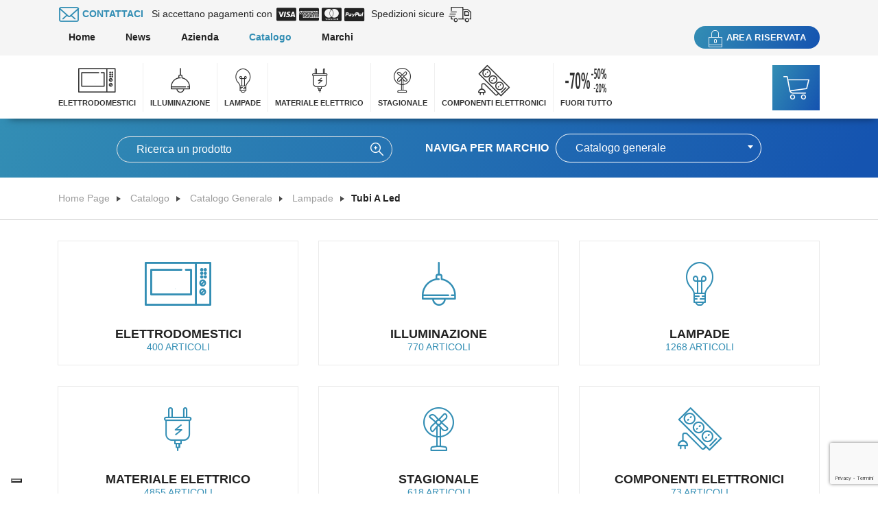

--- FILE ---
content_type: text/html; charset=utf-8
request_url: https://www.elettromerola.it/catalogo/catalogo-generale~0/lampade~277/tubi-a-led~460/
body_size: 140780
content:
<!doctype html>
<html class="no-js" lang="IT">
  <head>
  <meta charset="utf-8" />
  <meta http-equiv="X-UA-Compatible" content="IE=edge" />
  <meta name="viewport" content="width=device-width, initial-scale=1" />
      <title>Catalogo > Merola Elettroforniture</title>
      <meta name="robots" content="index, follow">
      <link rel="canonical" href="http://www.elettromerola.it/catalogo/">
  

  <link href="https://fonts.googleapis.com/css?family=Raleway:400,500,700" rel="stylesheet">

  <link rel="shortcut icon" href="/favicon-merola.ico" />
  <link rel="stylesheet" href="/public/css/style.php?v=20250707" />
  
  <!-- iubenda -->
  
  <script type="text/javascript">
    var _iub = _iub || [];
    _iub.csConfiguration = {"siteId":3712970,"cookiePolicyId":25458735,"lang":"it"};
  </script>
  <script type="text/javascript" src="https://cs.iubenda.com/autoblocking/3712970.js"></script>
  <script type="text/javascript" src="//cdn.iubenda.com/cs/iubenda_cs.js" charset="UTF-8" async></script>
  <script type="text/javascript">(function (w,d) {var loader = function () {var s = d.createElement("script"), tag = d.getElementsByTagName("script")[0]; s.src="https://cdn.iubenda.com/iubenda.js"; tag.parentNode.insertBefore(s,tag);}; if(w.addEventListener){w.addEventListener("load", loader, false);}else if(w.attachEvent){w.attachEvent("onload", loader);}else{w.onload = loader;}})(window, document);</script>
  

  <!-- Global site tag (gtag.js) - Google Analytics -->
  <script async src="https://www.googletagmanager.com/gtag/js?id=UA-9292102-59"></script>
  <script>
    window.dataLayer = window.dataLayer || [];
    function gtag() { dataLayer.push(arguments); }
    gtag('js', new Date());
    gtag('config', 'UA-9292102-59');
  </script>  
</head>

  <body>
     
<!-- header section -->
<header class="xs-header">
  <!-- nav bar section -->

  <div class="xs-sidebar-group">
    <div class="xs-overlay bg-black"></div>
    <div class="xs-minicart-widget">
      <div class="widget-heading media">
        <h3 class="widget-title align-self-center d-flex">Shopping cart</h3>
        <div class="media-body">
          <a href="#" class="close-side-widget">X</a>
        </div>
      </div>
      <div id="side-cart">
        <!-- sidebar cart item -->
  <div class="widget woocommerce widget_shopping_cart">
    <div class="widget_shopping_cart_content">
            <div class="xs-empty-content">
        <p class="woocommerce-mini-cart__empty-message empty">Nessun articolo nel carrello</p>
        <p class="empty-cart-icon">
          <i class="icon icon-merolashopping-cart"></i>
        </p>
        <p class="xs-btn-wraper justify-content-center">
          <a class="btn btn-primary badge badge-pill" href="/catalogo/">Torna allo shop</a>
        </p>
      </div>
          </div>
  </div>

      </div>
    </div>
  </div>
  
  
  
  
  <div class="xs-navBar">

    

    <div class="xs-top-bar">
      <div class="container container-fullwidth">
        <div class="row align-items-center">
          <div class="col-xl-6 d-none d-md-block">
            <ul class="xs-payment-card d-flex">
              
              <li class="contact">
                <div class="xs-top-bar-info">
                  <div class="text-uppercase top-bar-call2action">
                    <a href="/contattaci/">
                      <i class="icon icon-merolamail"></i>
                      <span>Contattaci</span>
                    </a>
                  </div>
                </div>
              </li>
              <li>
                <span class="payment-title">Si accettano pagamenti con</span>  
                <i class="fa fa-cc-visa"></i>
                <i class="fa fa-cc-amex"></i>
                <i class="fa fa-cc-mastercard"></i>
                <i class="fa fa-cc-paypal"></i>
              </li>
              <li>
                <span class="payment-title">Spedizioni sicure</span>  
                <i class="icon icon-meroladelivery-truck"></i>
              </li>
            </ul>
          </div>
          <div class="col-xl-6 col-12">
            <div class="top-test">

            
            <div class="top-bar-nav">
                <div class="top-bar-nav-container xs-top-bar-info right-content">
                  
                        <ul class="top-nav">
                  <li>
            <a href="/">Home</a>
          </li>
                  <li>
            <a href="/news/">News</a>
          </li>
                  <li>
            <a href="/azienda/">Azienda</a>
          </li>
                  <li class="active">
            <a href="/catalogo/">Catalogo</a>
          </li>
                  <li>
            <a href="/marchi/">Marchi</a>
          </li>
        
              </ul>
    
                </div>

                                  <ul class="xs-top-bar-info right-content">
                    <li>
                      <a href="/area-riservata/" class="user-action btn btn-primary badge badge-pill btn-sm btn-bold animInRight">
                        <i class="icon icon-merolalocked"></i> <span>Area riservata</span>
                      </a>
                    </li>
                  </ul>
                  <!-- .xs-top-bar-info END -->
                              </div>
            </div>
          </div>
        </div><!-- .row END -->
      </div><!-- .container END -->
    </div>

    
    
    <div class="main-nav-container">
      <div class="container container-fullwidth">
        <div class="row align-items-center justify-content-center justify-content-lg-between">
          <div class="col-auto">
            <a class="logo" href="/">
              <img src="/public/img/logo-2019.png" alt="">
            </a>
          </div>
          <div class="w-100 d-none d-lg-block d-xxl-none"></div>
          <div class="col-auto xs-menus-group">
            <nav class="xs-menus">
              <div class="nav-header">
                <div class="nav-toggle"></div>
              </div>
              <div class="nav-menu-container">
                <div class="nav-menus-wrapper">
                  
                                      <ul class="nav-menu">
                                              <li>
                          <a href="/catalogo/elettrodomestici~1/">
                                                          <i class="icon icon-merolamicrowave"></i>
                                                        ELETTRODOMESTICI
                          </a>
                                                      <div class="megamenu-panel megamenu-v2">
                              <div class="megamenu-container">
                                                                  <div class="megamenu-item d-flex justify-content-center">
                                    <a href="/catalogo/elettrodomestici~1/bilance~2/" class="d-flex flex-column justify-content-between">
                                      <img src="/public/mat//storage/company_5/categories/2/IMT_5123.jpg" alt="BILANCE ">
                                                                              <span>BILANCE </span>
                                                                          </a>
                                  </div>
                                                                  <div class="megamenu-item d-flex justify-content-center">
                                    <a href="/catalogo/elettrodomestici~1/calcolatrici~5/" class="d-flex flex-column justify-content-between">
                                      <img src="/public/mat//storage/company_5/articles/5990/TR_3718.JPG" alt="CALCOLATRICI">
                                                                              <span>CALCOLATRICI</span>
                                                                          </a>
                                  </div>
                                                                  <div class="megamenu-item d-flex justify-content-center">
                                    <a href="/catalogo/elettrodomestici~1/cuffie-stereo~6/" class="d-flex flex-column justify-content-between">
                                      <img src="/public/mat//storage/company_5/articles/91812/TR DJ12E42BT.jpg" alt="CUFFIE STEREO">
                                                                              <span>CUFFIE STEREO</span>
                                                                          </a>
                                  </div>
                                                                  <div class="megamenu-item d-flex justify-content-center">
                                    <a href="/catalogo/elettrodomestici~1/cura-della-persona~11/" class="d-flex flex-column justify-content-between">
                                      <img src="/public/mat//storage/company_5/categories/11/7930.jpg" alt="CURA DELLA PERSONA">
                                                                              <span>CURA DELLA PERSONA</span>
                                                                          </a>
                                  </div>
                                                                  <div class="megamenu-item d-flex justify-content-center">
                                    <a href="/catalogo/elettrodomestici~1/cura-della-salute~15/" class="d-flex flex-column justify-content-between">
                                      <img src="/public/mat//storage/company_5/categories/15/8806.jpg" alt="CURA DELLA SALUTE">
                                                                              <span>CURA DELLA SALUTE</span>
                                                                          </a>
                                  </div>
                                                                  <div class="megamenu-item d-flex justify-content-center">
                                    <a href="/catalogo/elettrodomestici~1/decoder-tv~24/" class="d-flex flex-column justify-content-between">
                                      <img src="/public/mat//storage/company_5/categories/24/decoder.jpg" alt="DECODER TV">
                                                                              <span>DECODER TV</span>
                                                                          </a>
                                  </div>
                                                                  <div class="megamenu-item d-flex justify-content-center">
                                    <a href="/catalogo/elettrodomestici~1/il-sottovuoto~27/" class="d-flex flex-column justify-content-between">
                                      <img src="/public/mat//storage/company_5/categories/27/reb9701nf.jpg" alt="IL SOTTOVUOTO">
                                                                              <span>IL SOTTOVUOTO</span>
                                                                          </a>
                                  </div>
                                                                  <div class="megamenu-item d-flex justify-content-center">
                                    <a href="/catalogo/elettrodomestici~1/kit-pulisci-scarpe~30/" class="d-flex flex-column justify-content-between">
                                      <img src="/public/mat//storage/company_5/articles/6035/tre_kk_503q.jpg" alt="KIT PULISCI SCARPE">
                                                                              <span>KIT PULISCI SCARPE</span>
                                                                          </a>
                                  </div>
                                                                  <div class="megamenu-item d-flex justify-content-center">
                                    <a href="/catalogo/elettrodomestici~1/linea-capelli~31/" class="d-flex flex-column justify-content-between">
                                      <img src="/public/mat//storage/company_5/categories/31/Elmot_X1.jpg" alt="LINEA CAPELLI">
                                                                              <span>LINEA CAPELLI</span>
                                                                          </a>
                                  </div>
                                                                  <div class="megamenu-item d-flex justify-content-center">
                                    <a href="/catalogo/elettrodomestici~1/linea-cucina-preparazione-cibi~38/" class="d-flex flex-column justify-content-between">
                                      <img src="/public/mat//storage/company_5/categories/38/B301.jpg" alt="LINEA CUCINA PREPARAZIONE CIBI">
                                                                              <span>LINEA CUCINA PREPARAZIONE CIBI</span>
                                                                          </a>
                                  </div>
                                                                  <div class="megamenu-item d-flex justify-content-center">
                                    <a href="/catalogo/elettrodomestici~1/linea-stiro~67/" class="d-flex flex-column justify-content-between">
                                      <img src="/public/mat//storage/company_5/categories/67/POLLLne.jpg" alt="LINEA STIRO">
                                                                              <span>LINEA STIRO</span>
                                                                          </a>
                                  </div>
                                                                  <div class="megamenu-item d-flex justify-content-center">
                                    <a href="/catalogo/elettrodomestici~1/linea-tempo-scarica-la-promo-su-offerte~73/" class="d-flex flex-column justify-content-between">
                                      <img src="/public/mat//storage/company_5/categories/73/101419-96-(2021).jpg" alt="LINEA TEMPO - SCARICA la promo su offerte">
                                                                              <span>LINEA TEMPO - SCARICA la promo su offerte</span>
                                                                          </a>
                                  </div>
                                                                  <div class="megamenu-item d-flex justify-content-center">
                                    <a href="/catalogo/elettrodomestici~1/pulizia-casa~88/" class="d-flex flex-column justify-content-between">
                                      <img src="/public/mat//storage/company_5/categories/88/ELT_EEG411.jpg" alt="PULIZIA CASA">
                                                                              <span>PULIZIA CASA</span>
                                                                          </a>
                                  </div>
                                                                  <div class="megamenu-item d-flex justify-content-center">
                                    <a href="/catalogo/elettrodomestici~1/radio-e-radiosveglie~100/" class="d-flex flex-column justify-content-between">
                                      <img src="/public/mat//storage/company_5/categories/100/RA720.jpg" alt="RADIO E RADIOSVEGLIE">
                                                                              <span>RADIO E RADIOSVEGLIE</span>
                                                                          </a>
                                  </div>
                                                                  <div class="megamenu-item d-flex justify-content-center">
                                    <a href="/catalogo/elettrodomestici~1/spremipomodoro~106/" class="d-flex flex-column justify-content-between">
                                      <img src="/public/mat//storage/company_5/articles/5311/reb8750n.jpg" alt="SPREMIPOMODORO">
                                                                              <span>SPREMIPOMODORO</span>
                                                                          </a>
                                  </div>
                                                                  <div class="megamenu-item d-flex justify-content-center">
                                    <a href="/catalogo/elettrodomestici~1/telecomandi~108/" class="d-flex flex-column justify-content-between">
                                      <img src="/public/mat//storage/company_5/articles/3550/55.uni40LG.jpg" alt="TELECOMANDI">
                                                                              <span>TELECOMANDI</span>
                                                                          </a>
                                  </div>
                                                                  <div class="megamenu-item d-flex justify-content-center">
                                    <a href="/catalogo/elettrodomestici~1/telefonia~111/" class="d-flex flex-column justify-content-between">
                                      <img src="/public/mat//storage/company_5/categories/111/cellllline.jpg" alt="TELEFONIA">
                                                                              <span>TELEFONIA</span>
                                                                          </a>
                                  </div>
                                                                  <div class="megamenu-item d-flex justify-content-center">
                                    <a href="/catalogo/elettrodomestici~1/climatizzatori~115/" class="d-flex flex-column justify-content-between">
                                      <img src="/public/mat//storage/company_5/categories/115/Ante.jpg" alt="CLIMATIZZATORI">
                                                                              <span>CLIMATIZZATORI</span>
                                                                          </a>
                                  </div>
                                                                  <div class="megamenu-item d-flex justify-content-center">
                                    <a href="/catalogo/elettrodomestici~1/profumeria-per-ambiente~1302/" class="d-flex flex-column justify-content-between">
                                      <img src="/public/mat//storage/company_5/categories/1302/Profumeria x ambiente foto di copertina.jpg" alt="PROFUMERIA PER AMBIENTE">
                                                                              <span>PROFUMERIA PER AMBIENTE</span>
                                                                          </a>
                                  </div>
                                                                  <div class="megamenu-item d-flex justify-content-center">
                                    <a href="/catalogo/elettrodomestici~1/termometri-ambiente~1432/" class="d-flex flex-column justify-content-between">
                                      <img src="/public/mat//storage/company_5/articles/1078/duv_bar0436.jpg" alt="TERMOMETRI AMBIENTE">
                                                                              <span>TERMOMETRI AMBIENTE</span>
                                                                          </a>
                                  </div>
                                
                              </div>
                            </div>
                                                  </li>
                                              <li>
                          <a href="/catalogo/illuminazione~116/">
                                                          <i class="icon icon-merolaceiling-lamp"></i>
                                                        ILLUMINAZIONE
                          </a>
                                                      <div class="megamenu-panel megamenu-v2">
                              <div class="megamenu-container">
                                                                  <div class="megamenu-item d-flex justify-content-center">
                                    <a href="/catalogo/illuminazione~116/fari-proiettori-a-led~137/" class="d-flex flex-column justify-content-between">
                                      <img src="/public/mat//storage/company_5/categories/137/rrrrrrrrrrrgine.jpg" alt="FARI PROIETTORI A LED">
                                                                              <span>FARI PROIETTORI A LED</span>
                                                                          </a>
                                  </div>
                                                                  <div class="megamenu-item d-flex justify-content-center">
                                    <a href="/catalogo/illuminazione~116/strisce-a-led~253/" class="d-flex flex-column justify-content-between">
                                      <img src="/public/mat//storage/company_5/categories/253/Striscia led 3.jpg" alt="STRISCE A LED">
                                                                              <span>STRISCE A LED</span>
                                                                          </a>
                                  </div>
                                                                  <div class="megamenu-item d-flex justify-content-center">
                                    <a href="/catalogo/illuminazione~116/plafoniere~1549/" class="d-flex flex-column justify-content-between">
                                      <img src="/public/mat//storage/company_5/categories/1549/WAWEL.jpg" alt="PLAFONIERE">
                                                                              <span>PLAFONIERE</span>
                                                                          </a>
                                  </div>
                                                                  <div class="megamenu-item d-flex justify-content-center">
                                    <a href="/catalogo/illuminazione~116/plafoniere-lineari~1550/" class="d-flex flex-column justify-content-between">
                                      <img src="/public/mat//storage/company_5/categories/1550/PHI_84049700.jpg" alt="PLAFONIERE LINEARI">
                                                                              <span>PLAFONIERE LINEARI</span>
                                                                          </a>
                                  </div>
                                                                  <div class="megamenu-item d-flex justify-content-center">
                                    <a href="/catalogo/illuminazione~116/pannelli-a-led-e-accessori~186/" class="d-flex flex-column justify-content-between">
                                      <img src="/public/mat//storage/company_5/categories/186/PHI_07328599.png" alt="PANNELLI A LED E ACCESSORI">
                                                                              <span>PANNELLI A LED E ACCESSORI</span>
                                                                          </a>
                                  </div>
                                                                  <div class="megamenu-item d-flex justify-content-center">
                                    <a href="/catalogo/illuminazione~116/faretti-calpestabili-carrabili~117/" class="d-flex flex-column justify-content-between">
                                      <img src="/public/mat//storage/company_5/categories/117/EXR_OLP.jpg" alt="FARETTI CALPESTABILI/CARRABILI">
                                                                              <span>FARETTI CALPESTABILI/CARRABILI</span>
                                                                          </a>
                                  </div>
                                                                  <div class="megamenu-item d-flex justify-content-center">
                                    <a href="/catalogo/illuminazione~116/faretti-da-incasso-e-spot~120/" class="d-flex flex-column justify-content-between">
                                      <img src="/public/mat//storage/company_5/categories/120/bbbbbb.jpg" alt="FARETTI DA INCASSO E SPOT">
                                                                              <span>FARETTI DA INCASSO E SPOT</span>
                                                                          </a>
                                  </div>
                                                                  <div class="megamenu-item d-flex justify-content-center">
                                    <a href="/catalogo/illuminazione~116/fari-proiettori-alogeni~132/" class="d-flex flex-column justify-content-between">
                                      <img src="/public/mat//storage/company_5/articles/2872/LAN_40300.png" alt="FARI PROIETTORI ALOGENI">
                                                                              <span>FARI PROIETTORI ALOGENI</span>
                                                                          </a>
                                  </div>
                                                                  <div class="megamenu-item d-flex justify-content-center">
                                    <a href="/catalogo/illuminazione~116/illuminazione-stradale~158/" class="d-flex flex-column justify-content-between">
                                      <img src="/public/mat//storage/company_5/articles/2932/leg_altair_vp.jpg" alt="ILLUMINAZIONE STRADALE">
                                                                              <span>ILLUMINAZIONE STRADALE</span>
                                                                          </a>
                                  </div>
                                                                  <div class="megamenu-item d-flex justify-content-center">
                                    <a href="/catalogo/illuminazione~116/lampade-da-cantiere~1554/" class="d-flex flex-column justify-content-between">
                                      <img src="/public/mat//storage/company_5/categories/1554/VELIS525_012B.jpg" alt="Lampade da cantiere">
                                                                              <span>Lampade da cantiere</span>
                                                                          </a>
                                  </div>
                                                                  <div class="megamenu-item d-flex justify-content-center">
                                    <a href="/catalogo/illuminazione~116/lampade-da-tavolo~161/" class="d-flex flex-column justify-content-between">
                                      <img src="/public/mat//storage/company_5/categories/161/6034N.jpg" alt="LAMPADE DA TAVOLO">
                                                                              <span>LAMPADE DA TAVOLO</span>
                                                                          </a>
                                  </div>
                                                                  <div class="megamenu-item d-flex justify-content-center">
                                    <a href="/catalogo/illuminazione~116/illuminazione-di-emergenza~172/" class="d-flex flex-column justify-content-between">
                                      <img src="/public/mat//storage/company_5/categories/172/LIF39.LED0613_1.jpg" alt="Illuminazione di emergenza">
                                                                              <span>Illuminazione di emergenza</span>
                                                                          </a>
                                  </div>
                                                                  <div class="megamenu-item d-flex justify-content-center">
                                    <a href="/catalogo/illuminazione~116/luci-da-giardino-party-light~182/" class="d-flex flex-column justify-content-between">
                                      <img src="/public/mat//storage/company_5/articles/2671/KIN_38257.jpg" alt="LUCI DA GIARDINO - PARTY LIGHT">
                                                                              <span>LUCI DA GIARDINO - PARTY LIGHT</span>
                                                                          </a>
                                  </div>
                                                                  <div class="megamenu-item d-flex justify-content-center">
                                    <a href="/catalogo/illuminazione~116/punti-luce-da-giardino~189/" class="d-flex flex-column justify-content-between">
                                      <img src="/public/mat//storage/company_5/categories/189/EXR_AL.jpg" alt="PUNTI LUCE DA GIARDINO">
                                                                              <span>PUNTI LUCE DA GIARDINO</span>
                                                                          </a>
                                  </div>
                                                                  <div class="megamenu-item d-flex justify-content-center">
                                    <a href="/catalogo/illuminazione~116/riflettori~190/" class="d-flex flex-column justify-content-between">
                                      <img src="/public/mat//storage/company_5/categories/190/lge_el334fs.jpg" alt="RIFLETTORI">
                                                                              <span>RIFLETTORI</span>
                                                                          </a>
                                  </div>
                                                                  <div class="megamenu-item d-flex justify-content-center">
                                    <a href="/catalogo/illuminazione~116/segnapasso~191/" class="d-flex flex-column justify-content-between">
                                      <img src="/public/mat//storage/company_5/categories/191/LIF39.9PL5030ZNE.jpg" alt="SEGNAPASSO">
                                                                              <span>SEGNAPASSO</span>
                                                                          </a>
                                  </div>
                                                                  <div class="megamenu-item d-flex justify-content-center">
                                    <a href="/catalogo/illuminazione~116/proiettore-ufo~1274/" class="d-flex flex-column justify-content-between">
                                      <img src="/public/mat//storage/company_5/articles/65545/Thumb.jpeg" alt="PROIETTORE UFO">
                                                                              <span>PROIETTORE UFO</span>
                                                                          </a>
                                  </div>
                                                                  <div class="megamenu-item d-flex justify-content-center">
                                    <a href="/catalogo/illuminazione~116/solare~1281/" class="d-flex flex-column justify-content-between">
                                      <img src="/public/mat//storage/company_5/categories/1281/energia-solare-sole.jpg" alt="SOLARE">
                                                                              <span>SOLARE</span>
                                                                          </a>
                                  </div>
                                
                              </div>
                            </div>
                                                  </li>
                                              <li>
                          <a href="/catalogo/lampade~277/">
                                                          <i class="icon icon-merolalight-bulb"></i>
                                                        LAMPADE
                          </a>
                                                      <div class="megamenu-panel megamenu-v2">
                              <div class="megamenu-container">
                                                                  <div class="megamenu-item d-flex justify-content-center">
                                    <a href="/catalogo/lampade~277/led-lampade-sconti-extra-per-quantita-ogni-40pz-unico-articolo-10pz-omaggio-stesso-articolo~1319/" class="d-flex flex-column justify-content-between">
                                      <img src="/public/mat//storage/company_5/categories/1319/Lampadina.jpg" alt="LED Lampade sconti extra per quantità ogni 40pz unico articolo 10pz omaggio stesso articolo">
                                                                              <span>LED Lampade sconti extra per quantità ogni 40pz unico articolo 10pz omaggio stesso articolo</span>
                                                                          </a>
                                  </div>
                                                                  <div class="megamenu-item d-flex justify-content-center">
                                    <a href="/catalogo/lampade~277/tubi-a-led~460/" class="d-flex flex-column justify-content-between">
                                      <img src="/public/mat//storage/company_5/categories/460/LED_tube.jpg" alt="TUBI A LED">
                                                                              <span>TUBI A LED</span>
                                                                          </a>
                                  </div>
                                                                  <div class="megamenu-item d-flex justify-content-center">
                                    <a href="/catalogo/lampade~277/strisce-a-led~395/" class="d-flex flex-column justify-content-between">
                                      <img src="/public/mat//storage/company_5/categories/395/Striscia led 2.jpg" alt="STRISCE A LED">
                                                                              <span>STRISCE A LED</span>
                                                                          </a>
                                  </div>
                                                                  <div class="megamenu-item d-flex justify-content-center">
                                    <a href="/catalogo/lampade~277/alogene~291/" class="d-flex flex-column justify-content-between">
                                      <img src="/public/mat//storage/company_5/categories/291/PHI14596ACC4Y.png" alt="ALOGENE">
                                                                              <span>ALOGENE</span>
                                                                          </a>
                                  </div>
                                                                  <div class="megamenu-item d-flex justify-content-center">
                                    <a href="/catalogo/lampade~277/tubi-fluorescenti~377/" class="d-flex flex-column justify-content-between">
                                      <img src="/public/mat//storage/company_5/articles/643/LR222T.jpg" alt="TUBI FLUORESCENTI">
                                                                              <span>TUBI FLUORESCENTI</span>
                                                                          </a>
                                  </div>
                                                                  <div class="megamenu-item d-flex justify-content-center">
                                    <a href="/catalogo/lampade~277/alogene-eco-classic~300/" class="d-flex flex-column justify-content-between">
                                      <img src="/public/mat//storage/company_5/categories/300/PHI_ECOTORE14.jpg" alt="ALOGENE ECO CLASSIC">
                                                                              <span>ALOGENE ECO CLASSIC</span>
                                                                          </a>
                                  </div>
                                                                  <div class="megamenu-item d-flex justify-content-center">
                                    <a href="/catalogo/lampade~277/basso-consumo~306/" class="d-flex flex-column justify-content-between">
                                      <img src="/public/mat//storage/company_5/articles/335/immediately_3.jpg" alt="BASSO CONSUMO">
                                                                              <span>BASSO CONSUMO</span>
                                                                          </a>
                                  </div>
                                                                  <div class="megamenu-item d-flex justify-content-center">
                                    <a href="/catalogo/lampade~277/incandescenza~334/" class="d-flex flex-column justify-content-between">
                                      <img src="/public/mat//storage/company_5/categories/334/phi_goccia_inc.jpg" alt="INCANDESCENZA">
                                                                              <span>INCANDESCENZA</span>
                                                                          </a>
                                  </div>
                                                                  <div class="megamenu-item d-flex justify-content-center">
                                    <a href="/catalogo/lampade~277/infrarossi~351/" class="d-flex flex-column justify-content-between">
                                      <img src="/public/mat//storage/company_5/articles/8262/philips_par38_ir_100w_e27_230v_clear.jpg" alt="INFRAROSSI">
                                                                              <span>INFRAROSSI</span>
                                                                          </a>
                                  </div>
                                                                  <div class="megamenu-item d-flex justify-content-center">
                                    <a href="/catalogo/lampade~277/lampade-a-scarica~352/" class="d-flex flex-column justify-content-between">
                                      <img src="/public/mat//storage/company_5/articles/4226/ORION_400.jpg" alt="LAMPADE A SCARICA">
                                                                              <span>LAMPADE A SCARICA</span>
                                                                          </a>
                                  </div>
                                                                  <div class="megamenu-item d-flex justify-content-center">
                                    <a href="/catalogo/lampade~277/lampade-cimiteriali-lumetti-votivi~361/" class="d-flex flex-column justify-content-between">
                                      <img src="/public/mat//storage/company_5/articles/140/ART_1546.png" alt="LAMPADE CIMITERIALI - LUMETTI VOTIVI">
                                                                              <span>LAMPADE CIMITERIALI - LUMETTI VOTIVI</span>
                                                                          </a>
                                  </div>
                                                                  <div class="megamenu-item d-flex justify-content-center">
                                    <a href="/catalogo/lampade~277/per-astucci_-segnalazione-e-spie~368/" class="d-flex flex-column justify-content-between">
                                      <img src="/public/mat//storage/company_5/articles/145/1754e.jpg" alt="PER ASTUCCI, SEGNALAZIONE E SPIE">
                                                                              <span>PER ASTUCCI, SEGNALAZIONE E SPIE</span>
                                                                          </a>
                                  </div>
                                                                  <div class="megamenu-item d-flex justify-content-center">
                                    <a href="/catalogo/lampade~277/per-auto~373/" class="d-flex flex-column justify-content-between">
                                      <img src="/public/mat//storage/company_5/articles/4131/nar17037.jpg" alt="PER AUTO">
                                                                              <span>PER AUTO</span>
                                                                          </a>
                                  </div>
                                
                              </div>
                            </div>
                                                  </li>
                                              <li>
                          <a href="/catalogo/materiale-elettrico~468/">
                                                          <i class="icon icon-merolaplug"></i>
                                                        MATERIALE ELETTRICO
                          </a>
                                                      <div class="megamenu-panel megamenu-v2">
                              <div class="megamenu-container">
                                                                  <div class="megamenu-item d-flex justify-content-center">
                                    <a href="/catalogo/materiale-elettrico~468/accessori-per-illuminazione-e-portalampade~469/" class="d-flex flex-column justify-content-between">
                                      <img src="/public/mat//storage/company_5/categories/469/MST_00504.jpg" alt="ACCESSORI PER ILLUMINAZIONE E PORTALAMPADE ">
                                                                              <span>ACCESSORI PER ILLUMINAZIONE E PORTALAMPADE </span>
                                                                          </a>
                                  </div>
                                                                  <div class="megamenu-item d-flex justify-content-center">
                                    <a href="/catalogo/materiale-elettrico~468/accessori-per-informatica~485/" class="d-flex flex-column justify-content-between">
                                      <img src="/public/mat//storage/company_5/categories/485/qwqwqwqwqwqwqw.jpg" alt="ACCESSORI PER INFORMATICA">
                                                                              <span>ACCESSORI PER INFORMATICA</span>
                                                                          </a>
                                  </div>
                                                                  <div class="megamenu-item d-flex justify-content-center">
                                    <a href="/catalogo/materiale-elettrico~468/accessori-per-la-persona~495/" class="d-flex flex-column justify-content-between">
                                      <img src="/public/mat//storage/company_5/articles/1136/ECM_MEM5.jpg" alt="ACCESSORI PER LA PERSONA">
                                                                              <span>ACCESSORI PER LA PERSONA</span>
                                                                          </a>
                                  </div>
                                                                  <div class="megamenu-item d-flex justify-content-center">
                                    <a href="/catalogo/materiale-elettrico~468/accessori-per-smartphone_-tablet_-iphone~496/" class="d-flex flex-column justify-content-between">
                                      <img src="/public/mat//storage/company_5/articles/1111/rrre.jpg" alt="ACCESSORI PER SMARTPHONE, TABLET, IPHONE">
                                                                              <span>ACCESSORI PER SMARTPHONE, TABLET, IPHONE</span>
                                                                          </a>
                                  </div>
                                                                  <div class="megamenu-item d-flex justify-content-center">
                                    <a href="/catalogo/materiale-elettrico~468/adattatori-da-viaggio~505/" class="d-flex flex-column justify-content-between">
                                      <img src="/public/mat//storage/company_5/categories/505/ARTEGGG.png" alt="ADATTATORI DA VIAGGIO">
                                                                              <span>ADATTATORI DA VIAGGIO</span>
                                                                          </a>
                                  </div>
                                                                  <div class="megamenu-item d-flex justify-content-center">
                                    <a href="/catalogo/materiale-elettrico~468/alimentatori~506/" class="d-flex flex-column justify-content-between">
                                      <img src="/public/mat//storage/company_5/categories/506/tttttne.jpg" alt="ALIMENTATORI">
                                                                              <span>ALIMENTATORI</span>
                                                                          </a>
                                  </div>
                                                                  <div class="megamenu-item d-flex justify-content-center">
                                    <a href="/catalogo/materiale-elettrico~468/antenne-e-parabole~513/" class="d-flex flex-column justify-content-between">
                                      <img src="/public/mat//storage/company_5/categories/513/FRA_SIGMACOMBOLTE.jpg" alt="ANTENNE E PARABOLE">
                                                                              <span>ANTENNE E PARABOLE</span>
                                                                          </a>
                                  </div>
                                                                  <div class="megamenu-item d-flex justify-content-center">
                                    <a href="/catalogo/materiale-elettrico~468/articoli-in-ceramica~545/" class="d-flex flex-column justify-content-between">
                                      <img src="/public/mat//storage/company_5/categories/545/Rosone_2.jpg" alt="ARTICOLI IN CERAMICA">
                                                                              <span>ARTICOLI IN CERAMICA</span>
                                                                          </a>
                                  </div>
                                                                  <div class="megamenu-item d-flex justify-content-center">
                                    <a href="/catalogo/materiale-elettrico~468/articoli-personalizzabili-per-serie-civili~549/" class="d-flex flex-column justify-content-between">
                                      <img src="/public/mat//storage/company_5/articles/4530/1LE001.jpg" alt="ARTICOLI PERSONALIZZABILI PER SERIE CIVILI">
                                                                              <span>ARTICOLI PERSONALIZZABILI PER SERIE CIVILI</span>
                                                                          </a>
                                  </div>
                                                                  <div class="megamenu-item d-flex justify-content-center">
                                    <a href="/catalogo/materiale-elettrico~468/aspiratori~558/" class="d-flex flex-column justify-content-between">
                                      <img src="/public/mat//storage/company_5/categories/558/VORRRJJJ778.png" alt="ASPIRATORI">
                                                                              <span>ASPIRATORI</span>
                                                                          </a>
                                  </div>
                                                                  <div class="megamenu-item d-flex justify-content-center">
                                    <a href="/catalogo/materiale-elettrico~468/torce-portatili~564/" class="d-flex flex-column justify-content-between">
                                      <img src="/public/mat//storage/company_5/categories/564/velir666.png" alt="TORCE PORTATILI">
                                                                              <span>TORCE PORTATILI</span>
                                                                          </a>
                                  </div>
                                                                  <div class="megamenu-item d-flex justify-content-center">
                                    <a href="/catalogo/materiale-elettrico~468/audio-video~593/" class="d-flex flex-column justify-content-between">
                                      <img src="/public/mat//storage/company_5/articles/5876/son_dmw_47.jpg" alt="AUDIO - VIDEO">
                                                                              <span>AUDIO - VIDEO</span>
                                                                          </a>
                                  </div>
                                                                  <div class="megamenu-item d-flex justify-content-center">
                                    <a href="/catalogo/materiale-elettrico~468/avvolgicavo-prolunghe-lineari-cavi-alimentazione~595/" class="d-flex flex-column justify-content-between">
                                      <img src="/public/mat//storage/company_5/categories/595/AAAAAAne.jpg" alt="AVVOLGICAVO - PROLUNGHE LINEARI - CAVI ALIMENTAZIONE">
                                                                              <span>AVVOLGICAVO - PROLUNGHE LINEARI - CAVI ALIMENTAZIONE</span>
                                                                          </a>
                                  </div>
                                                                  <div class="megamenu-item d-flex justify-content-center">
                                    <a href="/catalogo/materiale-elettrico~468/batterie~605/" class="d-flex flex-column justify-content-between">
                                      <img src="/public/mat//storage/company_5/categories/605/D.jpg" alt="BATTERIE">
                                                                              <span>BATTERIE</span>
                                                                          </a>
                                  </div>
                                                                  <div class="megamenu-item d-flex justify-content-center">
                                    <a href="/catalogo/materiale-elettrico~468/came~628/" class="d-flex flex-column justify-content-between">
                                      <img src="/public/mat//storage/company_5/categories/628/806TS-0111.jpg" alt="CAME ">
                                                                              <span>CAME </span>
                                                                          </a>
                                  </div>
                                                                  <div class="megamenu-item d-flex justify-content-center">
                                    <a href="/catalogo/materiale-elettrico~468/canale-e-mini-canale-prezzi-al-mt~654/" class="d-flex flex-column justify-content-between">
                                      <img src="/public/mat//storage/company_5/categories/654/IBO_00684.jpg" alt="CANALE E MINI CANALE prezzi al mt">
                                                                              <span>CANALE E MINI CANALE prezzi al mt</span>
                                                                          </a>
                                  </div>
                                                                  <div class="megamenu-item d-flex justify-content-center">
                                    <a href="/catalogo/materiale-elettrico~468/carica-batterie-per-bici-elettriche~674/" class="d-flex flex-column justify-content-between">
                                      <img src="/public/mat//storage/company_5/categories/674/41.20836.jpg" alt="CARICA BATTERIE PER BICI ELETTRICHE ">
                                                                              <span>CARICA BATTERIE PER BICI ELETTRICHE </span>
                                                                          </a>
                                  </div>
                                                                  <div class="megamenu-item d-flex justify-content-center">
                                    <a href="/catalogo/materiale-elettrico~468/cavi-telefonici~675/" class="d-flex flex-column justify-content-between">
                                      <img src="/public/mat//storage/company_5/articles/29/alt1t.jpg" alt="CAVI TELEFONICI">
                                                                              <span>CAVI TELEFONICI</span>
                                                                          </a>
                                  </div>
                                                                  <div class="megamenu-item d-flex justify-content-center">
                                    <a href="/catalogo/materiale-elettrico~468/cavo-elettrico~676/" class="d-flex flex-column justify-content-between">
                                      <img src="/public/mat//storage/company_5/categories/676/cavo_plastigomma_bianco.jpg" alt="CAVO ELETTRICO">
                                                                              <span>CAVO ELETTRICO</span>
                                                                          </a>
                                  </div>
                                                                  <div class="megamenu-item d-flex justify-content-center">
                                    <a href="/catalogo/materiale-elettrico~468/cavo-speciale~704/" class="d-flex flex-column justify-content-between">
                                      <img src="/public/mat//storage/company_5/categories/704/flessibile_arancio.jpg" alt="CAVO SPECIALE">
                                                                              <span>CAVO SPECIALE</span>
                                                                          </a>
                                  </div>
                                                                  <div class="megamenu-item d-flex justify-content-center">
                                    <a href="/catalogo/materiale-elettrico~468/cavo-treccia~713/" class="d-flex flex-column justify-content-between">
                                      <img src="/public/mat//storage/company_5/articles/1426/grigri.jpg" alt="CAVO TRECCIA">
                                                                              <span>CAVO TRECCIA</span>
                                                                          </a>
                                  </div>
                                                                  <div class="megamenu-item d-flex justify-content-center">
                                    <a href="/catalogo/materiale-elettrico~468/centralini-scatole-di-derivazione-scatole-inc-point-frutto~716/" class="d-flex flex-column justify-content-between">
                                      <img src="/public/mat//storage/company_5/categories/716/04086.jpg" alt="CENTRALINI - SCATOLE DI DERIVAZIONE - SCATOLE INC. FRUTTO">
                                                                              <span>CENTRALINI - SCATOLE DI DERIVAZIONE - SCATOLE INC. FRUTTO</span>
                                                                          </a>
                                  </div>
                                                                  <div class="megamenu-item d-flex justify-content-center">
                                    <a href="/catalogo/materiale-elettrico~468/citofonia-e-videocitofonia~729/" class="d-flex flex-column justify-content-between">
                                      <img src="/public/mat//storage/company_5/categories/729/s-l1600.jpg" alt="CITOFONIA E VIDEOCITOFONIA">
                                                                              <span>CITOFONIA E VIDEOCITOFONIA</span>
                                                                          </a>
                                  </div>
                                                                  <div class="megamenu-item d-flex justify-content-center">
                                    <a href="/catalogo/materiale-elettrico~468/componenti-modulari~737/" class="d-flex flex-column justify-content-between">
                                      <img src="/public/mat//storage/company_5/categories/737/CDA240S.jpg" alt="COMPONENTI MODULARI">
                                                                              <span>COMPONENTI MODULARI</span>
                                                                          </a>
                                  </div>
                                                                  <div class="megamenu-item d-flex justify-content-center">
                                    <a href="/catalogo/materiale-elettrico~468/condensatori~751/" class="d-flex flex-column justify-content-between">
                                      <img src="/public/mat//storage/company_5/articles/895/serie_mfp.jpg" alt="CONDENSATORI">
                                                                              <span>CONDENSATORI</span>
                                                                          </a>
                                  </div>
                                                                  <div class="megamenu-item d-flex justify-content-center">
                                    <a href="/catalogo/materiale-elettrico~468/connessione-e-cablaggio~754/" class="d-flex flex-column justify-content-between">
                                      <img src="/public/mat//storage/company_5/categories/754/bnbncvbncvn.jpg" alt="CONNESSIONE E CABLAGGIO">
                                                                              <span>CONNESSIONE E CABLAGGIO</span>
                                                                          </a>
                                  </div>
                                                                  <div class="megamenu-item d-flex justify-content-center">
                                    <a href="/catalogo/materiale-elettrico~468/contenitori-per-frutti~785/" class="d-flex flex-column justify-content-between">
                                      <img src="/public/mat//storage/company_5/categories/785/kki.jpg" alt="CONTENITORI PER FRUTTI">
                                                                              <span>CONTENITORI PER FRUTTI</span>
                                                                          </a>
                                  </div>
                                                                  <div class="megamenu-item d-flex justify-content-center">
                                    <a href="/catalogo/materiale-elettrico~468/etichettatrice~794/" class="d-flex flex-column justify-content-between">
                                      <img src="/public/mat//storage/company_5/articles/1256/19372.jpg" alt="ETICHETTATRICE">
                                                                              <span>ETICHETTATRICE</span>
                                                                          </a>
                                  </div>
                                                                  <div class="megamenu-item d-flex justify-content-center">
                                    <a href="/catalogo/materiale-elettrico~468/fascette-e-basi-per-cablaggio~795/" class="d-flex flex-column justify-content-between">
                                      <img src="/public/mat//storage/company_5/categories/795/fascetta_ITP.jpg" alt="FASCETTE E BASI PER CABLAGGIO">
                                                                              <span>FASCETTE E BASI PER CABLAGGIO</span>
                                                                          </a>
                                  </div>
                                                                  <div class="megamenu-item d-flex justify-content-center">
                                    <a href="/catalogo/materiale-elettrico~468/fotovoltaico~1547/" class="d-flex flex-column justify-content-between">
                                      <img src="/public/mat//storage/company_5/categories/1547/Fotovoltaico.jpg" alt="Fotovoltaico">
                                                                              <span>Fotovoltaico</span>
                                                                          </a>
                                  </div>
                                                                  <div class="megamenu-item d-flex justify-content-center">
                                    <a href="/catalogo/materiale-elettrico~468/fusibili~803/" class="d-flex flex-column justify-content-between">
                                      <img src="/public/mat//storage/company_5/categories/803/WIMIII.jpg" alt="FUSIBILI">
                                                                              <span>FUSIBILI</span>
                                                                          </a>
                                  </div>
                                                                  <div class="megamenu-item d-flex justify-content-center">
                                    <a href="/catalogo/materiale-elettrico~468/giraviti-saldatori-cercafase-forbici~817/" class="d-flex flex-column justify-content-between">
                                      <img src="/public/mat//storage/company_5/categories/817/245420.jpg" alt="GIRAVITI-SALDATORI-CERCAFASE-FORBICI">
                                                                              <span>GIRAVITI-SALDATORI-CERCAFASE-FORBICI</span>
                                                                          </a>
                                  </div>
                                                                  <div class="megamenu-item d-flex justify-content-center">
                                    <a href="/catalogo/materiale-elettrico~468/guaina-raccoglicavi~828/" class="d-flex flex-column justify-content-between">
                                      <img src="/public/mat//storage/company_5/articles/2100/SPIRA.png" alt="GUAINA RACCOGLICAVI">
                                                                              <span>GUAINA RACCOGLICAVI</span>
                                                                          </a>
                                  </div>
                                                                  <div class="megamenu-item d-flex justify-content-center">
                                    <a href="/catalogo/materiale-elettrico~468/home-care~829/" class="d-flex flex-column justify-content-between">
                                      <img src="/public/mat//storage/company_5/articles/1860/git_50000.jpg" alt="HOME CARE">
                                                                              <span>HOME CARE</span>
                                                                          </a>
                                  </div>
                                                                  <div class="megamenu-item d-flex justify-content-center">
                                    <a href="/catalogo/materiale-elettrico~468/interruttori-crepuscolari~830/" class="d-flex flex-column justify-content-between">
                                      <img src="/public/mat//storage/company_5/articles/4499/PER_1IC7053N.png" alt="INTERRUTTORI CREPUSCOLARI">
                                                                              <span>INTERRUTTORI CREPUSCOLARI</span>
                                                                          </a>
                                  </div>
                                                                  <div class="megamenu-item d-flex justify-content-center">
                                    <a href="/catalogo/materiale-elettrico~468/interruttori-orari~831/" class="d-flex flex-column justify-content-between">
                                      <img src="/public/mat//storage/company_5/articles/2984/LIF_38_1040105.jpg" alt="INTERRUTTORI ORARI">
                                                                              <span>INTERRUTTORI ORARI</span>
                                                                          </a>
                                  </div>
                                                                  <div class="megamenu-item d-flex justify-content-center">
                                    <a href="/catalogo/materiale-elettrico~468/interruttori-unipolari_-deviatori-e-commutatori~832/" class="d-flex flex-column justify-content-between">
                                      <img src="/public/mat//storage/company_5/categories/832/ddddddddddddd.jpg" alt="INTERRUTTORI UNIPOLARI, DEVIATORI E COMMUTATORI">
                                                                              <span>INTERRUTTORI UNIPOLARI, DEVIATORI E COMMUTATORI</span>
                                                                          </a>
                                  </div>
                                                                  <div class="megamenu-item d-flex justify-content-center">
                                    <a href="/catalogo/materiale-elettrico~468/inverter~839/" class="d-flex flex-column justify-content-between">
                                      <img src="/public/mat//storage/company_5/categories/839/hhhhfgff.jpg" alt="INVERTER">
                                                                              <span>INVERTER</span>
                                                                          </a>
                                  </div>
                                                                  <div class="megamenu-item d-flex justify-content-center">
                                    <a href="/catalogo/materiale-elettrico~468/kit-e-moduli-wi-fi~840/" class="d-flex flex-column justify-content-between">
                                      <img src="/public/mat//storage/company_5/articles/79911/lif39.9WI50201V1.jpg" alt="KIT E MODULI WI-FI">
                                                                              <span>KIT E MODULI WI-FI</span>
                                                                          </a>
                                  </div>
                                                                  <div class="megamenu-item d-flex justify-content-center">
                                    <a href="/catalogo/materiale-elettrico~468/materiale-telefonico~841/" class="d-flex flex-column justify-content-between">
                                      <img src="/public/mat//storage/company_5/categories/841/FNT_22170.jpg" alt="MATERIALE TELEFONICO">
                                                                              <span>MATERIALE TELEFONICO</span>
                                                                          </a>
                                  </div>
                                                                  <div class="megamenu-item d-flex justify-content-center">
                                    <a href="/catalogo/materiale-elettrico~468/morsetti-forbox-pinze~843/" class="d-flex flex-column justify-content-between">
                                      <img src="/public/mat//storage/company_5/categories/843/SCA_812.372.jpg" alt="MORSETTI - FORBOX - PINZE">
                                                                              <span>MORSETTI - FORBOX - PINZE</span>
                                                                          </a>
                                  </div>
                                                                  <div class="megamenu-item d-flex justify-content-center">
                                    <a href="/catalogo/materiale-elettrico~468/multiprese-ciabatte~851/" class="d-flex flex-column justify-content-between">
                                      <img src="/public/mat//storage/company_5/categories/851/mmmmm.jpg" alt="MULTIPRESE CIABATTE">
                                                                              <span>MULTIPRESE CIABATTE</span>
                                                                          </a>
                                  </div>
                                                                  <div class="megamenu-item d-flex justify-content-center">
                                    <a href="/catalogo/materiale-elettrico~468/nastro-isolante~859/" class="d-flex flex-column justify-content-between">
                                      <img src="/public/mat//storage/company_5/categories/859/cccc.jpg" alt="NASTRO ISOLANTE">
                                                                              <span>NASTRO ISOLANTE</span>
                                                                          </a>
                                  </div>
                                                                  <div class="megamenu-item d-flex justify-content-center">
                                    <a href="/catalogo/materiale-elettrico~468/pinze~867/" class="d-flex flex-column justify-content-between">
                                      <img src="/public/mat//storage/company_5/articles/1596/fum209101.jpg" alt="PINZE">
                                                                              <span>PINZE</span>
                                                                          </a>
                                  </div>
                                                                  <div class="megamenu-item d-flex justify-content-center">
                                    <a href="/catalogo/materiale-elettrico~468/prese-wireless~873/" class="d-flex flex-column justify-content-between">
                                      <img src="/public/mat//storage/company_5/categories/873/Lyv_60D.jpg" alt="PRESE WIRELESS">
                                                                              <span>PRESE WIRELESS</span>
                                                                          </a>
                                  </div>
                                                                  <div class="megamenu-item d-flex justify-content-center">
                                    <a href="/catalogo/materiale-elettrico~468/pulsanti-campanello-e-suonerie~874/" class="d-flex flex-column justify-content-between">
                                      <img src="/public/mat//storage/company_5/categories/874/BTI_35N.jpg" alt="PULSANTI CAMPANELLO E SUONERIE">
                                                                              <span>PULSANTI CAMPANELLO E SUONERIE</span>
                                                                          </a>
                                  </div>
                                                                  <div class="megamenu-item d-flex justify-content-center">
                                    <a href="/catalogo/materiale-elettrico~468/pulsanti-di-comando-e-pulsantiere~882/" class="d-flex flex-column justify-content-between">
                                      <img src="/public/mat//storage/company_5/articles/801/573886.jpg" alt="PULSANTI DI COMANDO E PULSANTIERE">
                                                                              <span>PULSANTI DI COMANDO E PULSANTIERE</span>
                                                                          </a>
                                  </div>
                                                                  <div class="megamenu-item d-flex justify-content-center">
                                    <a href="/catalogo/materiale-elettrico~468/radiocomandi-programmabili~888/" class="d-flex flex-column justify-content-between">
                                      <img src="/public/mat//storage/company_5/categories/888/ELR_11_10330.png" alt="RADIOCOMANDI PROGRAMMABILI">
                                                                              <span>RADIOCOMANDI PROGRAMMABILI</span>
                                                                          </a>
                                  </div>
                                                                  <div class="megamenu-item d-flex justify-content-center">
                                    <a href="/catalogo/materiale-elettrico~468/regolatori-di-velocita~889/" class="d-flex flex-column justify-content-between">
                                      <img src="/public/mat//storage/company_5/articles/6091/TEE_TE8206.jpg" alt="REGOLATORI DI VELOCITA'">
                                                                              <span>REGOLATORI DI VELOCITA'</span>
                                                                          </a>
                                  </div>
                                                                  <div class="megamenu-item d-flex justify-content-center">
                                    <a href="/catalogo/materiale-elettrico~468/rele~890/" class="d-flex flex-column justify-content-between">
                                      <img src="/public/mat//storage/company_5/categories/890/tttt.jpg" alt="RELE'">
                                                                              <span>RELE'</span>
                                                                          </a>
                                  </div>
                                                                  <div class="megamenu-item d-flex justify-content-center">
                                    <a href="/catalogo/materiale-elettrico~468/rivelatore-di-movimento~896/" class="d-flex flex-column justify-content-between">
                                      <img src="/public/mat//storage/company_5/articles/172/ART_58575.png" alt="RIVELATORE DI MOVIMENTO">
                                                                              <span>RIVELATORE DI MOVIMENTO</span>
                                                                          </a>
                                  </div>
                                                                  <div class="megamenu-item d-flex justify-content-center">
                                    <a href="/catalogo/materiale-elettrico~468/rivelatori-di-gas-metano-monossido-di-carbonio~909/" class="d-flex flex-column justify-content-between">
                                      <img src="/public/mat//storage/company_5/articles/1151/rilevatore-gas-el1700_1.jpg" alt="RIVELATORI DI GAS - METANO - MONOSSIDO DI CARBONIO">
                                                                              <span>RIVELATORI DI GAS - METANO - MONOSSIDO DI CARBONIO</span>
                                                                          </a>
                                  </div>
                                                                  <div class="megamenu-item d-flex justify-content-center">
                                    <a href="/catalogo/materiale-elettrico~468/scacciatopi~910/" class="d-flex flex-column justify-content-between">
                                      <img src="/public/mat//storage/company_5/categories/910/63_000927.jpg" alt="SCACCIATOPI">
                                                                              <span>SCACCIATOPI</span>
                                                                          </a>
                                  </div>
                                                                  <div class="megamenu-item d-flex justify-content-center">
                                    <a href="/catalogo/materiale-elettrico~468/schiuma-poliuretanica-e-silicone~911/" class="d-flex flex-column justify-content-between">
                                      <img src="/public/mat//storage/company_5/articles/1376/MMMP103.jpg" alt="SCHIUMA POLIURETANICA E SILICONE">
                                                                              <span>SCHIUMA POLIURETANICA E SILICONE</span>
                                                                          </a>
                                  </div>
                                                                  <div class="megamenu-item d-flex justify-content-center">
                                    <a href="/catalogo/materiale-elettrico~468/serie-civili~912/" class="d-flex flex-column justify-content-between">
                                      <img src="/public/mat//storage/company_5/categories/912/fgfgfgfgfg.jpg" alt="SERIE CIVILI">
                                                                              <span>SERIE CIVILI</span>
                                                                          </a>
                                  </div>
                                                                  <div class="megamenu-item d-flex justify-content-center">
                                    <a href="/catalogo/materiale-elettrico~468/serie-civili-compatibili~1010/" class="d-flex flex-column justify-content-between">
                                      <img src="/public/mat//storage/company_5/articles/4061/MST_16000.jpg" alt="SERIE CIVILI COMPATIBILI">
                                                                              <span>SERIE CIVILI COMPATIBILI</span>
                                                                          </a>
                                  </div>
                                                                  <div class="megamenu-item d-flex justify-content-center">
                                    <a href="/catalogo/materiale-elettrico~468/sistemi-di-sorveglianza-e-videosorveglianza~1013/" class="d-flex flex-column justify-content-between">
                                      <img src="/public/mat//storage/company_5/articles/66/CP-63.jpg" alt="SISTEMI DI SORVEGLIANZA E VIDEOSORVEGLIANZA">
                                                                              <span>SISTEMI DI SORVEGLIANZA E VIDEOSORVEGLIANZA</span>
                                                                          </a>
                                  </div>
                                                                  <div class="megamenu-item d-flex justify-content-center">
                                    <a href="/catalogo/materiale-elettrico~468/sistemi-per-impianti-di-messa-a-terra~1019/" class="d-flex flex-column justify-content-between">
                                      <img src="/public/mat//storage/company_5/articles/5733/sem_040-1-4-.jpg" alt="SISTEMI PER IMPIANTI DI MESSA A TERRA">
                                                                              <span>SISTEMI PER IMPIANTI DI MESSA A TERRA</span>
                                                                          </a>
                                  </div>
                                                                  <div class="megamenu-item d-flex justify-content-center">
                                    <a href="/catalogo/materiale-elettrico~468/soccorritori-per-pc~1025/" class="d-flex flex-column justify-content-between">
                                      <img src="/public/mat//storage/company_5/articles/35/APC_sxxx31.jpg" alt="SOCCORRITORI PER PC">
                                                                              <span>SOCCORRITORI PER PC</span>
                                                                          </a>
                                  </div>
                                                                  <div class="megamenu-item d-flex justify-content-center">
                                    <a href="/catalogo/materiale-elettrico~468/sonde-passacavo~1026/" class="d-flex flex-column justify-content-between">
                                      <img src="/public/mat//storage/company_5/articles/165/ART4219.jpg" alt="SONDE PASSACAVO">
                                                                              <span>SONDE PASSACAVO</span>
                                                                          </a>
                                  </div>
                                                                  <div class="megamenu-item d-flex justify-content-center">
                                    <a href="/catalogo/materiale-elettrico~468/spine-prese-uso-domestico-categoria-soggetta-a-sconti-extra-x-quantita~1029/" class="d-flex flex-column justify-content-between">
                                      <img src="/public/mat//storage/company_5/categories/1029/VIW00202_B.jpg" alt="SPINE  PRESE USO DOMESTICO categoria soggetta a sconti extra x quantità">
                                                                              <span>SPINE  PRESE USO DOMESTICO categoria soggetta a sconti extra x quantità</span>
                                                                          </a>
                                  </div>
                                                                  <div class="megamenu-item d-flex justify-content-center">
                                    <a href="/catalogo/materiale-elettrico~468/spinetteria-cee-industriale~1035/" class="d-flex flex-column justify-content-between">
                                      <img src="/public/mat//storage/company_5/categories/1035/SCA_6063505-062.jpg" alt="SPINETTERIA CEE INDUSTRIALE">
                                                                              <span>SPINETTERIA CEE INDUSTRIALE</span>
                                                                          </a>
                                  </div>
                                                                  <div class="megamenu-item d-flex justify-content-center">
                                    <a href="/catalogo/materiale-elettrico~468/spray-idrorepellenti_-isopropilici-e-isolanti~1046/" class="d-flex flex-column justify-content-between">
                                      <img src="/public/mat//storage/company_5/categories/1046/sdd.png" alt="SPRAY IDROREPELLENTI, ISOPROPILICI e ISOLANTI ">
                                                                              <span>SPRAY IDROREPELLENTI, ISOPROPILICI e ISOLANTI </span>
                                                                          </a>
                                  </div>
                                                                  <div class="megamenu-item d-flex justify-content-center">
                                    <a href="/catalogo/materiale-elettrico~468/staffe-e-supporti-per-condizionatori~1047/" class="d-flex flex-column justify-content-between">
                                      <img src="/public/mat//storage/company_5/articles/1360/ENTE_90411ne.jpg" alt="STAFFE E SUPPORTI PER CONDIZIONATORI">
                                                                              <span>STAFFE E SUPPORTI PER CONDIZIONATORI</span>
                                                                          </a>
                                  </div>
                                                                  <div class="megamenu-item d-flex justify-content-center">
                                    <a href="/catalogo/materiale-elettrico~468/supporti-universali-per-illuminazione~1048/" class="d-flex flex-column justify-content-between">
                                      <img src="/public/mat//storage/company_5/categories/1048/SD_1030W.png" alt="SUPPORTI UNIVERSALI PER ILLUMINAZIONE">
                                                                              <span>SUPPORTI UNIVERSALI PER ILLUMINAZIONE</span>
                                                                          </a>
                                  </div>
                                                                  <div class="megamenu-item d-flex justify-content-center">
                                    <a href="/catalogo/materiale-elettrico~468/termoregolazione~1050/" class="d-flex flex-column justify-content-between">
                                      <img src="/public/mat//storage/company_5/categories/1050/PER_1CRCR028A.jpg" alt="TERMOREGOLAZIONE">
                                                                              <span>TERMOREGOLAZIONE</span>
                                                                          </a>
                                  </div>
                                                                  <div class="megamenu-item d-flex justify-content-center">
                                    <a href="/catalogo/materiale-elettrico~468/tester-e-pinze-amperometriche~1057/" class="d-flex flex-column justify-content-between">
                                      <img src="/public/mat//storage/company_5/articles/1260/09_07200.jpg" alt="TESTER E PINZE AMPEROMETRICHE">
                                                                              <span>TESTER E PINZE AMPEROMETRICHE</span>
                                                                          </a>
                                  </div>
                                                                  <div class="megamenu-item d-flex justify-content-center">
                                    <a href="/catalogo/materiale-elettrico~468/trasformatori_-reattori_-accenditori-e-starter~1058/" class="d-flex flex-column justify-content-between">
                                      <img src="/public/mat//storage/company_5/articles/350/BEZ_CB6192.png" alt="TRASFORMATORI, REATTORI, ACCENDITORI E STARTER">
                                                                              <span>TRASFORMATORI, REATTORI, ACCENDITORI E STARTER</span>
                                                                          </a>
                                  </div>
                                                                  <div class="megamenu-item d-flex justify-content-center">
                                    <a href="/catalogo/materiale-elettrico~468/tubi_-guaine-e-accessori-di-giunzione~1067/" class="d-flex flex-column justify-content-between">
                                      <img src="/public/mat//storage/company_5/categories/1067/TUBI_E_ACCESSORI.jpg" alt="TUBI, GUAINE E ACCESSORI DI GIUNZIONE">
                                                                              <span>TUBI, GUAINE E ACCESSORI DI GIUNZIONE</span>
                                                                          </a>
                                  </div>
                                                                  <div class="megamenu-item d-flex justify-content-center">
                                    <a href="/catalogo/materiale-elettrico~468/varialuce-dimmer-e-interruttori-a-pedale~1088/" class="d-flex flex-column justify-content-between">
                                      <img src="/public/mat//storage/company_5/categories/1088/RL7200.jpg" alt="VARIALUCE DIMMER E INTERRUTTORI A PEDALE">
                                                                              <span>VARIALUCE DIMMER E INTERRUTTORI A PEDALE</span>
                                                                          </a>
                                  </div>
                                                                  <div class="megamenu-item d-flex justify-content-center">
                                    <a href="/catalogo/materiale-elettrico~468/telecomandi-e-ricevitori-universali-per-cancelli~1261/" class="d-flex flex-column justify-content-between">
                                      <img src="/public/mat//storage/company_5/articles/8921/55 CT205.jpg" alt="TELECOMANDI E RICEVITORI UNIVERSALI PER CANCELLI">
                                                                              <span>TELECOMANDI E RICEVITORI UNIVERSALI PER CANCELLI</span>
                                                                          </a>
                                  </div>
                                
                              </div>
                            </div>
                                                  </li>
                                              <li>
                          <a href="/catalogo/stagionale~1138/">
                                                          <i class="icon icon-merolafan"></i>
                                                        STAGIONALE
                          </a>
                                                      <div class="megamenu-panel megamenu-v2">
                              <div class="megamenu-container">
                                                                  <div class="megamenu-item d-flex justify-content-center">
                                    <a href="/catalogo/stagionale~1138/natale~1096/" class="d-flex flex-column justify-content-between">
                                      <img src="/public/mat//storage/company_5/categories/1096/Cat_Natale.jpg" alt="NATALE">
                                                                              <span>NATALE</span>
                                                                          </a>
                                  </div>
                                                                  <div class="megamenu-item d-flex justify-content-center">
                                    <a href="/catalogo/stagionale~1138/ventilazione~1139/" class="d-flex flex-column justify-content-between">
                                      <img src="/public/mat//storage/company_5/categories/1139/VTM31BL.E.jpg" alt="VENTILAZIONE">
                                                                              <span>VENTILAZIONE</span>
                                                                          </a>
                                  </div>
                                                                  <div class="megamenu-item d-flex justify-content-center">
                                    <a href="/catalogo/stagionale~1138/insetticidi-ed-elettroinsetticidi~1160/" class="d-flex flex-column justify-content-between">
                                      <img src="/public/mat//storage/company_5/categories/1160/234.png" alt="INSETTICIDI ED ELETTROINSETTICIDI">
                                                                              <span>INSETTICIDI ED ELETTROINSETTICIDI</span>
                                                                          </a>
                                  </div>
                                                                  <div class="megamenu-item d-flex justify-content-center">
                                    <a href="/catalogo/stagionale~1138/riscaldamento~1165/" class="d-flex flex-column justify-content-between">
                                      <img src="/public/mat//storage/company_5/categories/1165/BIR_SC48.jpg" alt="RISCALDAMENTO">
                                                                              <span>RISCALDAMENTO</span>
                                                                          </a>
                                  </div>
                                
                              </div>
                            </div>
                                                  </li>
                                              <li>
                          <a href="/catalogo/componenti-elettronici~1246/">
                                                          <i class="icon icon-merolaextension-cord"></i>
                                                        COMPONENTI ELETTRONICI
                          </a>
                                                      <div class="megamenu-panel megamenu-v2">
                              <div class="megamenu-container">
                                                                  <div class="megamenu-item d-flex justify-content-center">
                                    <a href="/catalogo/componenti-elettronici~1246/condensatori~1247/" class="d-flex flex-column justify-content-between">
                                      <img src="/public/mat//storage/company_5/articles/1227/0060433.jpg" alt="CONDENSATORI">
                                                                              <span>CONDENSATORI</span>
                                                                          </a>
                                  </div>
                                                                  <div class="megamenu-item d-flex justify-content-center">
                                    <a href="/catalogo/componenti-elettronici~1246/chip-led~1248/" class="d-flex flex-column justify-content-between">
                                      <img src="/public/mat//storage/company_5/articles/1238/LIF_TLH_R5200.jpg" alt="Chip LED">
                                                                              <span>Chip LED</span>
                                                                          </a>
                                  </div>
                                                                  <div class="megamenu-item d-flex justify-content-center">
                                    <a href="/catalogo/componenti-elettronici~1246/resistenze-elettroniche~1249/" class="d-flex flex-column justify-content-between">
                                      <img src="/public/mat//storage/company_5/articles/1216/0057893.jpg" alt="RESISTENZE ELETTRONICHE">
                                                                              <span>RESISTENZE ELETTRONICHE</span>
                                                                          </a>
                                  </div>
                                                                  <div class="megamenu-item d-flex justify-content-center">
                                    <a href="/catalogo/componenti-elettronici~1246/spinotti-rca-jack-adattatori~1250/" class="d-flex flex-column justify-content-between">
                                      <img src="/public/mat//storage/company_5/articles/1236/0061045.jpg" alt="SPINOTTI - RCA - JACK - ADATTATORI">
                                                                              <span>SPINOTTI - RCA - JACK - ADATTATORI</span>
                                                                          </a>
                                  </div>
                                
                              </div>
                            </div>
                                                  </li>
                                              <li>
                          <a href="/catalogo/fuori-tutto~1287/">
                                                          <i class="icon icon-merolafuori-tutto"></i>
                                                        FUORI TUTTO
                          </a>
                                                      <div class="megamenu-panel megamenu-v2">
                              <div class="megamenu-container">
                                                                  <div class="megamenu-item d-flex justify-content-center">
                                    <a href="/catalogo/fuori-tutto~1287/lampadine-tutto-sottocosto~1288/" class="d-flex flex-column justify-content-between">
                                      <img src="/public/mat//storage/company_5/categories/1288/LIF39.920354CM30.jpg" alt="Lampadine     TUTTO SOTTOCOSTO">
                                                                              <span>Lampadine     TUTTO SOTTOCOSTO</span>
                                                                          </a>
                                  </div>
                                                                  <div class="megamenu-item d-flex justify-content-center">
                                    <a href="/catalogo/fuori-tutto~1287/faretti-led-tutto-sottocosto~1289/" class="d-flex flex-column justify-content-between">
                                      <img src="/public/mat//storage/company_5/categories/1289/FUORI-TUTTO FARETTI LED.jpg" alt="Faretti Led   TUTTO SOTTOCOSTO">
                                                                              <span>Faretti Led   TUTTO SOTTOCOSTO</span>
                                                                          </a>
                                  </div>
                                                                  <div class="megamenu-item d-flex justify-content-center">
                                    <a href="/catalogo/fuori-tutto~1287/barre-e-strisce-a-led~1394/" class="d-flex flex-column justify-content-between">
                                      <img src="/public/mat//storage/company_5/articles/1176/elr_19_8800.jpg" alt="Barre e strisce a LED">
                                                                              <span>Barre e strisce a LED</span>
                                                                          </a>
                                  </div>
                                                                  <div class="megamenu-item d-flex justify-content-center">
                                    <a href="/catalogo/fuori-tutto~1287/plafoniere~1408/" class="d-flex flex-column justify-content-between">
                                      <img src="/public/mat//storage/company_5/categories/1408/Plafoniera stagna.jpg" alt="Plafoniere">
                                                                              <span>Plafoniere</span>
                                                                          </a>
                                  </div>
                                                                  <div class="megamenu-item d-flex justify-content-center">
                                    <a href="/catalogo/fuori-tutto~1287/torce-portatili~1442/" class="d-flex flex-column justify-content-between">
                                      <img src="/public/mat//storage/company_5/articles/238/ARTGW2003-2.jpg" alt="TORCE PORTATILI">
                                                                              <span>TORCE PORTATILI</span>
                                                                          </a>
                                  </div>
                                                                  <div class="megamenu-item d-flex justify-content-center">
                                    <a href="/catalogo/fuori-tutto~1287/elettrodomestici~1468/" class="d-flex flex-column justify-content-between">
                                      <img src="/public/mat//storage/company_5/categories/1468/Elettrodomestici.jpeg" alt="Elettrodomestici">
                                                                              <span>Elettrodomestici</span>
                                                                          </a>
                                  </div>
                                                                  <div class="megamenu-item d-flex justify-content-center">
                                    <a href="/catalogo/fuori-tutto~1287/materiale-elettrico~1535/" class="d-flex flex-column justify-content-between">
                                      <img src="/public/mat//storage/company_5/articles/528/BTI-35N.jpg" alt="Materiale Elettrico">
                                                                              <span>Materiale Elettrico</span>
                                                                          </a>
                                  </div>
                                
                              </div>
                            </div>
                                                  </li>
                      
                    </ul>
                                  </div><!-- .nav-menus-wrapper END -->
              </div>
            </nav><!-- .xs-menus END -->
          </div>

          <div class="col-auto xs-wishlist-group">
            <div class="xs-wish-list-item bg-shade">
              <div class="xs-miniCart-dropdown">
                <a href="#" class="xs-single-wishList offset-cart-menu">
                  <span id="cart_total_count" class="xs-item-count highlight">
                                      </span>
                  <i class="icon icon-merolashopping-cart"></i>
                </a>
              </div>
            </div>
          </div>

        </div><!-- .row END -->
      </div><!-- .container END -->
    </div>
  </div>    <!-- End nav bar section -->
  <!-- nav down section -->
</header>
<!-- End header section -->

    <div class="main_content_container">
      <div class="header-search xs-navDown bg-shade">
  <div class="container">
    <div class="d-flex justify-content-center flex-column flex-lg-row align-items-lg-end">
      <div class="xs-navbar-search">
        <input id="searchProductForm" type="search" class="transparent" placeholder="Ricerca un prodotto">
        <i class="icon icon-merolazoom-in"></i>
      </div>
      
              <div class="browse_for mt-3 mt-lg-0 ml-lg-5 text-center">
          <label>Naviga per marchio</label>
          <select class="changeBrand2select">
            <option selected data-url="/catalogo/">Catalogo generale</option>
                          <option  data-url="/marchi/aeg-automatici~8/">AEG AUTOMATICI</option>
                          <option  data-url="/marchi/alt-cavi-telefonici~12/">ALT CAVI TELEFONICI</option>
                          <option  data-url="/marchi/apc-schneider-electr~13/">APC SCHNEIDER ELECTR</option>
                          <option  data-url="/marchi/ardes-elettrodomesti~15/">ARDES ELETTRODOMESTI</option>
                          <option  data-url="/marchi/ariete-elettrodomest~14/">ARIETE ELETTRODOMEST</option>
                          <option  data-url="/marchi/arteleta~18/">ARTELETA</option>
                          <option  data-url="/marchi/ave~24/">AVE</option>
                          <option  data-url="/marchi/b-pointe-pointg-point-italia~28/">B.E.G. ITALIA</option>
                          <option  data-url="/marchi/bartolini-riscaldame~27/">BARTOLINI RISCALDAME</option>
                          <option  data-url="/marchi/beghelli~30/">BEGHELLI</option>
                          <option  data-url="/marchi/berica-cavi~29/">BERICA CAVI</option>
                          <option  data-url="/marchi/bernardi-ceramiche~32/">BERNARDI CERAMICHE</option>
                          <option  data-url="/marchi/bft-automazioni~35/">BFT AUTOMAZIONI</option>
                          <option  data-url="/marchi/bialetti-macchine-da~36/">BIALETTI MACCHINE DA</option>
                          <option  data-url="/marchi/bimar-elettrodomesti~37/">BIMAR ELETTRODOMESTI</option>
                          <option  data-url="/marchi/black-decker~343/">Black & Decker</option>
                          <option  data-url="/marchi/bocchiotti~153/">BOCCHIOTTI</option>
                          <option  data-url="/marchi/bot-lighting-airam~43/">BOT LIGHTING - AIRAM</option>
                          <option  data-url="/marchi/bpt-citofonia~40/">BPT CITOFONIA</option>
                          <option  data-url="/marchi/bticino~42/">BTICINO</option>
                          <option  data-url="/marchi/cal-pulsanterie-otto~44/">CAL PULSANTERIE OTTO</option>
                          <option  data-url="/marchi/came-automazioni~59/">CAME AUTOMAZIONI</option>
                          <option  data-url="/marchi/cat-elettrodomestici~48/">CAT ELETTRODOMESTICI</option>
                          <option  data-url="/marchi/century~52/">CENTURY</option>
                          <option  data-url="/marchi/cfg-luce~55/">CFG LUCE</option>
                          <option  data-url="/marchi/chint~57/">CHINT</option>
                          <option  data-url="/marchi/chioato-illuminazion~56/">CHIOATO ILLUMINAZION</option>
                          <option  data-url="/marchi/condensatori-vegro~62/">CONDENSATORI-VEGRO</option>
                          <option  data-url="/marchi/corel-nastri~63/">COREL NASTRI</option>
                          <option  data-url="/marchi/cove-nordest-elettro~64/">COVE-NORDEST ELETTRO</option>
                          <option  data-url="/marchi/de-longhi-elettrodomestici~67/">DE LONGHI ELETTRODOMESTICI</option>
                          <option  data-url="/marchi/duracell-batterie~66/">DURACELL BATTERIE</option>
                          <option  data-url="/marchi/duralamp~71/">DURALAMP</option>
                          <option  data-url="/marchi/duve-sveglie~72/">DUVE SVEGLIE</option>
                          <option  data-url="/marchi/ecom-srls-smyline~75/">ECOM SRLS SMYLINE</option>
                          <option  data-url="/marchi/elb-accendigas~80/">ELB ACCENDIGAS</option>
                          <option  data-url="/marchi/elcart~86/">ELCART</option>
                          <option  data-url="/marchi/electrolux-foor-care~88/">ELECTROLUX FOOR CARE</option>
                          <option  data-url="/marchi/elematic-itw-constru~163/">ELEMATIC ITW CONSTRU</option>
                          <option  data-url="/marchi/elettrocanali~96/">ELETTROCANALI</option>
                          <option  data-url="/marchi/elvox-citofonia~89/">ELVOX CITOFONIA</option>
                          <option  data-url="/marchi/emmeesse-antenne~94/">EMMEESSE ANTENNE</option>
                          <option  data-url="/marchi/energizer-batterie~95/">ENERGIZER BATTERIE</option>
                          <option  data-url="/marchi/etelec-italia-spa~98/">ETELEC ITALIA SPA</option>
                          <option  data-url="/marchi/eurocablaggi-prolung~74/">EUROCABLAGGI PROLUNG</option>
                          <option  data-url="/marchi/europe-expobro-s-pointr-pointl~97/">EUROPE EXPOBRO S.R.L</option>
                          <option  data-url="/marchi/fai-portalampade~112/">FAI PORTALAMPADE</option>
                          <option  data-url="/marchi/fanton-materiale-ele~121/">FANTON MATERIALE ELE</option>
                          <option  data-url="/marchi/fanton-metel~118/">FANTON METEL</option>
                          <option  data-url="/marchi/fatma-srl~108/">FATMA SRL</option>
                          <option  data-url="/marchi/feb-elettrica-srl~228/">FEB ELETTRICA SRL</option>
                          <option  data-url="/marchi/finder-spa~114/">FINDER SPA</option>
                          <option  data-url="/marchi/fischer-fissaggi~115/">FISCHER FISSAGGI</option>
                          <option  data-url="/marchi/forma-e-funzione-srl~122/">FORMA E FUNZIONE SRL</option>
                          <option  data-url="/marchi/fracarro-radio-indus~123/">FRACARRO RADIO INDUS</option>
                          <option  data-url="/marchi/fumasi-utensili~128/">FUMASI UTENSILI</option>
                          <option  data-url="/marchi/g-pointe-point-lighting~133/">G.E. LIGHTING</option>
                          <option  data-url="/marchi/g3-ferrari-elettrodo~111/">G3 FERRARI ELETTRODO</option>
                          <option  data-url="/marchi/gewiss~136/">GEWISS</option>
                          <option  data-url="/marchi/giocoplast-natale~132/">GIOCOPLAST NATALE</option>
                          <option  data-url="/marchi/goccia-illuminazione~142/">GOCCIA ILLUMINAZIONE</option>
                          <option  data-url="/marchi/hager-spa~149/">HAGER SPA</option>
                          <option  data-url="/marchi/imetec-elettrodomest~157/">IMETEC ELETTRODOMEST</option>
                          <option  data-url="/marchi/inset-tubi~159/">INSET TUBI</option>
                          <option  data-url="/marchi/italiana-corrugati-t~161/">ITALIANA CORRUGATI T</option>
                          <option  data-url="/marchi/ivela-illumina~165/">IVELA-ILLUMINA</option>
                          <option  data-url="/marchi/king-natale~171/">KING NATALE</option>
                          <option  data-url="/marchi/ledvance-spa-osram~177/">LEDVANCE SPA OSRAM</option>
                          <option  data-url="/marchi/life-electronics-spa~183/">LIFE ELECTRONICS SPA</option>
                          <option  data-url="/marchi/lotti-importex-metel~190/">LOTTI IMPORTEX METEL</option>
                          <option  data-url="/marchi/lucecasa~192/">LUCECASA</option>
                          <option  data-url="/marchi/lux-aspiratori~194/">LUX ASPIRATORI</option>
                          <option  data-url="/marchi/m-pointc-pointelettrici-marchi~202/">M.C.ELETTRICI MARCHI</option>
                          <option  data-url="/marchi/macom-srl~197/">MACOM SRL</option>
                          <option  data-url="/marchi/mapam~359/">MAPAM</option>
                          <option  data-url="/marchi/mareco-illuminazione~219/">MARECO ILLUMINAZIONE</option>
                          <option  data-url="/marchi/master-materiale-ele~221/">MASTER MATERIALE ELE</option>
                          <option  data-url="/marchi/melchioni~206/">MELCHIONI</option>
                          <option  data-url="/marchi/meliconi-c-pointe-pointa-point~205/">MELICONI - C.E.A.</option>
                          <option  data-url="/marchi/menvier-emergenza~212/">MENVIER EMERGENZA</option>
                          <option  data-url="/marchi/messi-pa0loni-cavo~217/">MESSI & PA0LONI CAVO</option>
                          <option  data-url="/marchi/mo-el-aspirainsetti~214/">MO-EL ASPIRAINSETTI</option>
                          <option  data-url="/marchi/molveno~215/">MOLVENO</option>
                          <option  data-url="/marchi/moulinex-elettrodome~216/">MOULINEX ELETTRODOME</option>
                          <option  data-url="/marchi/narva-rhiag~223/">NARVA-RHIAG</option>
                          <option  data-url="/marchi/neo-generica~369/">NEO GENERICA</option>
                          <option  data-url="/marchi/panasonic~240/">PANASONIC</option>
                          <option  data-url="/marchi/pecso-cavi~241/">PECSO CAVI</option>
                          <option  data-url="/marchi/perenz-illuminazione~243/">PERENZ ILLUMINAZIONE</option>
                          <option  data-url="/marchi/perry-termoregolazio~242/">PERRY TERMOREGOLAZIO</option>
                          <option  data-url="/marchi/philips-apparecchi~246/">PHILIPS APPARECCHI</option>
                          <option  data-url="/marchi/philips-consumer~245/">PHILIPS CONSUMER</option>
                          <option  data-url="/marchi/philips-elettrodomes~244/">PHILIPS ELETTRODOMES</option>
                          <option  data-url="/marchi/philis-lighting~340/">PHILIS LIGHTING</option>
                          <option  data-url="/marchi/plein-air~248/">PLEIN AIR</option>
                          <option  data-url="/marchi/polti~251/">POLTI</option>
                          <option  data-url="/marchi/prisma-illuminazione~256/">PRISMA ILLUMINAZIONE</option>
                          <option  data-url="/marchi/protezione-covid19~257/">PROTEZIONE COVID19</option>
                          <option  data-url="/marchi/qubix~258/">QUBIX</option>
                          <option  data-url="/marchi/radium-lighting~259/">RADIUM LIGHTING</option>
                          <option  data-url="/marchi/reber~264/">REBER</option>
                          <option  data-url="/marchi/relco-group~272/">RELCO GROUP</option>
                          <option  data-url="/marchi/rosi-materiale-elett~263/">ROSI MATERIALE ELETT</option>
                          <option  data-url="/marchi/rowenta~274/">ROWENTA</option>
                          <option  data-url="/marchi/sacla-officine-mecca~276/">SACLA OFFICINE MECCA</option>
                          <option  data-url="/marchi/saiet-telefonia~287/">SAIET TELEFONIA</option>
                          <option  data-url="/marchi/scame-parre~279/">SCAME PARRE</option>
                          <option  data-url="/marchi/sem-pali~281/">SEM PALI</option>
                          <option  data-url="/marchi/sicom-srl-solite_tri~291/">SICOM SRL(SOLITE,TRI</option>
                          <option  data-url="/marchi/side-illuminazione~280/">SIDE ILLUMINAZIONE</option>
                          <option  data-url="/marchi/singer-macchine-da-c~285/">SINGER MACCHINE DA C</option>
                          <option  data-url="/marchi/smartwares-group-srl~289/">SMARTWARES GROUP SRL</option>
                          <option  data-url="/marchi/sony-audio-video-con~292/">SONY AUDIO/VIDEO CON</option>
                          <option  data-url="/marchi/stagnoli-tg-srl~295/">STAGNOLI TG SRL</option>
                          <option  data-url="/marchi/sudel~298/">SUDEL</option>
                          <option  data-url="/marchi/sylvania~300/">SYLVANIA</option>
                          <option  data-url="/marchi/tecnel-tecnologie-el~320/">TECNEL TECNOLOGIE EL</option>
                          <option  data-url="/marchi/televes~321/">TELEVES</option>
                          <option  data-url="/marchi/theben~354/">THEBEN</option>
                          <option  data-url="/marchi/trevi~316/">TREVI</option>
                          <option  data-url="/marchi/trevidea-elettrodome~318/">TREVIDEA ELETTRODOME</option>
                          <option  data-url="/marchi/trisa-electronics~319/">TRISA ELECTRONICS</option>
                          <option  data-url="/marchi/vape-guaber~325/">VAPE-GUABER</option>
                          <option  data-url="/marchi/varta-batterie~327/">VARTA BATTERIE</option>
                          <option  data-url="/marchi/velamp~330/">VELAMP</option>
                          <option  data-url="/marchi/vimar~332/">VIMAR</option>
                          <option  data-url="/marchi/vortice-aspirazione~333/">VORTICE ASPIRAZIONE</option>
                          <option  data-url="/marchi/wimex~335/">WIMEX</option>
                          <option  data-url="/marchi/innoliving~379/">INNOLIVING</option>
            
          </select>
        </div>
          </div>
  </div><!-- .container END -->
</div>    <!-- End nav down section -->
      <!--breadcumb start here-->
<div class="d-none d-lg-block">
    <div class="xs-breadcumb">
        <div class="container container-fullwidth">
            <div class="row">
                <div class="col-auto mr-auto">
                    <nav aria-label="breadcrumb">
                        <ol class="breadcrumb font-alternative">
                            
                                                                                                <li class="breadcrumb-item">
                                        <a href="/">Home Page</a>
                                    </li>
                                                                                                                                <li class="breadcrumb-item">
                                        <a href="/catalogo/">Catalogo</a>
                                    </li>
                                                                                                                                <li class="breadcrumb-item">
                                        <a href="/catalogo/catalogo-generale~0/">Catalogo Generale</a>
                                    </li>
                                                                                                                                <li class="breadcrumb-item">
                                        <a href="/catalogo/catalogo-generale~0/lampade~277/">Lampade</a>
                                    </li>
                                                                                                                                <li class="breadcrumb-item active">Tubi A Led</li>
                                                            
                        </ol>
                    </nav>
                </div>
            </div>
        </div>
    </div>
</div>
      
                                    
<section class="xs-section-padding">
    <div class="container container-fullwidth">
                <div class="product-list">
            <div class="row category-v4">
                                    <div class="col-xl-3 col-lg-4 col-md-6">
                        <a class="xs-product-wraper" href="/catalogo/elettrodomestici~1/">
                                                            <i class="icon icon-merolamicrowave icon-ultra"></i>
                                                                                        <div class="xs-product-content mt-0">
                                    <h4 class="product-title">ELETTRODOMESTICI</h4>
                                    <span class="product-categories">400 articoli</span>
                                </div>
                                <!-- .xs-product-content END -->
                                                    </a>
                    </div>
                                    <div class="col-xl-3 col-lg-4 col-md-6">
                        <a class="xs-product-wraper" href="/catalogo/illuminazione~116/">
                                                            <i class="icon icon-merolaceiling-lamp icon-ultra"></i>
                                                                                        <div class="xs-product-content mt-0">
                                    <h4 class="product-title">ILLUMINAZIONE</h4>
                                    <span class="product-categories">770 articoli</span>
                                </div>
                                <!-- .xs-product-content END -->
                                                    </a>
                    </div>
                                    <div class="col-xl-3 col-lg-4 col-md-6">
                        <a class="xs-product-wraper" href="/catalogo/lampade~277/">
                                                            <i class="icon icon-merolalight-bulb icon-ultra"></i>
                                                                                        <div class="xs-product-content mt-0">
                                    <h4 class="product-title">LAMPADE</h4>
                                    <span class="product-categories">1268 articoli</span>
                                </div>
                                <!-- .xs-product-content END -->
                                                    </a>
                    </div>
                                    <div class="col-xl-3 col-lg-4 col-md-6">
                        <a class="xs-product-wraper" href="/catalogo/materiale-elettrico~468/">
                                                            <i class="icon icon-merolaplug icon-ultra"></i>
                                                                                        <div class="xs-product-content mt-0">
                                    <h4 class="product-title">MATERIALE ELETTRICO</h4>
                                    <span class="product-categories">4855 articoli</span>
                                </div>
                                <!-- .xs-product-content END -->
                                                    </a>
                    </div>
                                    <div class="col-xl-3 col-lg-4 col-md-6">
                        <a class="xs-product-wraper" href="/catalogo/stagionale~1138/">
                                                            <i class="icon icon-merolafan icon-ultra"></i>
                                                                                        <div class="xs-product-content mt-0">
                                    <h4 class="product-title">STAGIONALE</h4>
                                    <span class="product-categories">618 articoli</span>
                                </div>
                                <!-- .xs-product-content END -->
                                                    </a>
                    </div>
                                    <div class="col-xl-3 col-lg-4 col-md-6">
                        <a class="xs-product-wraper" href="/catalogo/componenti-elettronici~1246/">
                                                            <i class="icon icon-merolaextension-cord icon-ultra"></i>
                                                                                        <div class="xs-product-content mt-0">
                                    <h4 class="product-title">COMPONENTI ELETTRONICI</h4>
                                    <span class="product-categories">73 articoli</span>
                                </div>
                                <!-- .xs-product-content END -->
                                                    </a>
                    </div>
                                    <div class="col-xl-3 col-lg-4 col-md-6">
                        <a class="xs-product-wraper" href="/catalogo/fuori-tutto~1287/">
                                                            <i class="icon icon-merolafuori-tutto icon-ultra"></i>
                                                                                        <div class="xs-product-content mt-0">
                                    <h4 class="product-title">FUORI TUTTO</h4>
                                    <span class="product-categories">70 articoli</span>
                                </div>
                                <!-- .xs-product-content END -->
                                                    </a>
                    </div>
                
            </div><!-- .row END -->
        </div>
    </div><!-- .container END -->
</section>

                              
      <div class="xs-newsLetter-section">
  <div class="container">
    <div class="row align-items-center">
      <div class="col-lg-7">
        <div class="xs-newsletter-content">
          <h3 class="xs-newsletter-sub-title">Hai bisogno di informazioni ?</h3>
          <h4 class="xs-newsletter-title">Contattaci adesso</h4>
        </div><!-- .xs-newsletter-content END-->
      </div>
      <div class="col-lg-5">
        <a href="/contattaci/" class="btn btn-block btn-light badge badge-pill">Invia la tua richiesta</a>
      </div>
    </div><!-- .row END -->
  </div><!-- .container END -->
</div>
    </div>
    
<!-- footer section start -->
<footer class="xs-footer-section bg-gray">
    <div class="xs-footer-main">
        <div class="container container-fullwidth">
            <div class="row no-gutters-lg">
                
                                                <div class="col-md-6 col-lg-3">
                    <div class="footer-widget">
                                                    <h3 class="widget-title">Merola Elettroforniture di Merola Valentina e C. Sas</h3>
                                                                            <span>Viale Combattenti Alleati d'Europa, 3 - 45100 Rovigo</span><br><br>
                                                                            <span>Telefono: <a href="tel:390425475166">+39 0425 475166</a></span><br>
                                                                                                    <span>Email: <a href="&#109;&#97;&#105;&#108;&#116;&#111;&#58;%69%6e%66%6f@%65%6c%65%74%74%72%6f%6d%65%72%6f%6c%61.%69%74" >&#x69;&#x6e;&#x66;&#x6f;&#x40;&#x65;&#x6c;&#x65;&#x74;&#x74;&#x72;&#x6f;&#x6d;&#x65;&#x72;&#x6f;&#x6c;&#x61;&#x2e;&#x69;&#x74;</a></span><br>
                                                                            <span>PEC: <a href="&#109;&#97;&#105;&#108;&#116;&#111;&#58;%63%6f%6d%6d%65%72%63%69%61%6c%65@%70%65%63.%65%6c%65%74%74%72%6f%6d%65%72%6f%6c%61.%69%74" >&#x63;&#x6f;&#x6d;&#x6d;&#x65;&#x72;&#x63;&#x69;&#x61;&#x6c;&#x65;&#x40;&#x70;&#x65;&#x63;&#x2e;&#x65;&#x6c;&#x65;&#x74;&#x74;&#x72;&#x6f;&#x6d;&#x65;&#x72;&#x6f;&#x6c;&#x61;&#x2e;&#x69;&#x74;</a></span><br>
                                                                            <br><span>N. Reg. imprese/P.iva: 01310260292</span>
                                                
                    </div>
                </div><!-- .footer-widget END -->
                                <div class="col-md-6 col-lg-3">
                    <div class="footer-widget">
                                                    <h3 class="widget-title">Elettromerola Point</h3>
                                                                            <span>via dell’Ippodromo, 12 45100 Rovigo</span><br><br>
                                                                            <span>Telefono: <a href="tel:390425362565">+39 0425 362565</a></span><br>
                                                                                                    <span>Email: <a href="&#109;&#97;&#105;&#108;&#116;&#111;&#58;%6d%65%72%6f%6c%61%70%6f%69%6e%74@%65%6c%65%74%74%72%6f%6d%65%72%6f%6c%61.%69%74" >&#x6d;&#x65;&#x72;&#x6f;&#x6c;&#x61;&#x70;&#x6f;&#x69;&#x6e;&#x74;&#x40;&#x65;&#x6c;&#x65;&#x74;&#x74;&#x72;&#x6f;&#x6d;&#x65;&#x72;&#x6f;&#x6c;&#x61;&#x2e;&#x69;&#x74;</a></span><br>
                                                                                                
                    </div>
                </div><!-- .footer-widget END -->
                                <div class="col-md-6 col-lg-3">
                    <div class="footer-widget">
                                                    <h3 class="widget-title">Filiale di Copparo</h3>
                                                                            <span>via G. Verdi, 8 44034 Copparo (FE)</span><br><br>
                                                                            <span>Telefono: <a href="tel:390532860162">+39 0532 860162</a></span><br>
                                                                            <span>Fax: +39 0532 860162</span><br>
                                                                            <span>Email: <a href="&#109;&#97;&#105;&#108;&#116;&#111;&#58;%62%6f%6e%69%6e%69@%65%6c%65%74%74%72%6f%6d%65%72%6f%6c%61.%69%74" >&#x62;&#x6f;&#x6e;&#x69;&#x6e;&#x69;&#x40;&#x65;&#x6c;&#x65;&#x74;&#x74;&#x72;&#x6f;&#x6d;&#x65;&#x72;&#x6f;&#x6c;&#x61;&#x2e;&#x69;&#x74;</a></span><br>
                                                                                                
                    </div>
                </div><!-- .footer-widget END -->
                
                
                <div class="col-md-6 col-lg-3">
                    <div class="footer-widget">
                        <h3 class="widget-title">Iscriviti alla nostra Newsletter!</h3>
                        <!-- Begin Brevo Form -->
<!-- START - We recommend to place the below code in head tag of your website html  -->
<style>
  @font-face {
    font-display: block;
    font-family: Roboto;
    src: url(https://assets.brevo.com/font/Roboto/Latin/normal/normal/7529907e9eaf8ebb5220c5f9850e3811.woff2) format("woff2"), url(https://assets.brevo.com/font/Roboto/Latin/normal/normal/25c678feafdc175a70922a116c9be3e7.woff) format("woff")
  }

  @font-face {
    font-display: fallback;
    font-family: Roboto;
    font-weight: 600;
    src: url(https://assets.brevo.com/font/Roboto/Latin/medium/normal/6e9caeeafb1f3491be3e32744bc30440.woff2) format("woff2"), url(https://assets.brevo.com/font/Roboto/Latin/medium/normal/71501f0d8d5aa95960f6475d5487d4c2.woff) format("woff")
  }

  @font-face {
    font-display: fallback;
    font-family: Roboto;
    font-weight: 700;
    src: url(https://assets.brevo.com/font/Roboto/Latin/bold/normal/3ef7cf158f310cf752d5ad08cd0e7e60.woff2) format("woff2"), url(https://assets.brevo.com/font/Roboto/Latin/bold/normal/ece3a1d82f18b60bcce0211725c476aa.woff) format("woff")
  }

  #sib-container input:-ms-input-placeholder {
    text-align: left;
    font-family: Helvetica, sans-serif;
    color: #c0ccda;
  }

  #sib-container input::placeholder {
    text-align: left;
    font-family: Helvetica, sans-serif;
    color: #c0ccda;
  }

  #sib-container textarea::placeholder {
    text-align: left;
    font-family: Helvetica, sans-serif;
    color: #c0ccda;
  }

  #sib-container a {
    text-decoration: underline;
    color: #2BB2FC;
  }

  #sib-container, .sib-form, .sib-form-block {
    padding: initial !important;
  }
</style>
<link rel="stylesheet" href="https://sibforms.com/forms/end-form/build/sib-styles.css">
<!--  END - We recommend to place the above code in head tag of your website html -->

<!-- START - We recommend to place the below code where you want the form in your website html  -->
<div class="sib-form" style="text-align: center;
         background-color: transparent;                                 ">
  <div id="sib-form-container" class="sib-form-container">
    <div id="error-message" class="sib-form-message-panel" style="font-size:16px; text-align:left; font-family:Helvetica, sans-serif; color:#661d1d; background-color:#ffeded; border-radius:3px; border-color:#ff4949;max-width:540px;">
      <div class="sib-form-message-panel__text sib-form-message-panel__text--center">
        <svg viewBox="0 0 512 512" class="sib-icon sib-notification__icon">
          <path d="M256 40c118.621 0 216 96.075 216 216 0 119.291-96.61 216-216 216-119.244 0-216-96.562-216-216 0-119.203 96.602-216 216-216m0-32C119.043 8 8 119.083 8 256c0 136.997 111.043 248 248 248s248-111.003 248-248C504 119.083 392.957 8 256 8zm-11.49 120h22.979c6.823 0 12.274 5.682 11.99 12.5l-7 168c-.268 6.428-5.556 11.5-11.99 11.5h-8.979c-6.433 0-11.722-5.073-11.99-11.5l-7-168c-.283-6.818 5.167-12.5 11.99-12.5zM256 340c-15.464 0-28 12.536-28 28s12.536 28 28 28 28-12.536 28-28-12.536-28-28-28z" />
        </svg>
        <span class="sib-form-message-panel__inner-text">
                          La tua iscrizione non può essere convalidata.
                      </span>
      </div>
    </div>
    <div></div>
    <div id="success-message" class="sib-form-message-panel" style="font-size:16px; text-align:left; font-family:Helvetica, sans-serif; color:#085229; background-color:#e7faf0; border-radius:3px; border-color:#13ce66;max-width:540px;">
      <div class="sib-form-message-panel__text sib-form-message-panel__text--center">
        <svg viewBox="0 0 512 512" class="sib-icon sib-notification__icon">
          <path d="M256 8C119.033 8 8 119.033 8 256s111.033 248 248 248 248-111.033 248-248S392.967 8 256 8zm0 464c-118.664 0-216-96.055-216-216 0-118.663 96.055-216 216-216 118.664 0 216 96.055 216 216 0 118.663-96.055 216-216 216zm141.63-274.961L217.15 376.071c-4.705 4.667-12.303 4.637-16.97-.068l-85.878-86.572c-4.667-4.705-4.637-12.303.068-16.97l8.52-8.451c4.705-4.667 12.303-4.637 16.97.068l68.976 69.533 163.441-162.13c4.705-4.667 12.303-4.637 16.97.068l8.451 8.52c4.668 4.705 4.637 12.303-.068 16.97z" />
        </svg>
        <span class="sib-form-message-panel__inner-text">
                          La tua iscrizione è avvenuta correttamente.
                      </span>
      </div>
    </div>
    <div></div>
    <div id="sib-container" class="sib-container--large sib-container--vertical" style="text-align:center; background-color:transparent; max-width:540px; border-radius:3px; border-width:0px; border-color:#C0CCD9; border-style:solid; direction:ltr">
      <form id="sib-form" method="POST" action="https://688a142c.sibforms.com/serve/[base64]" data-type="subscription">
        <div>
          <div class="sib-input sib-form-block">
            <div class="form__entry entry_block">
              <div class="form__label-row ">

                <div class="entry__field">
                  <input class="input " type="text" id="EMAIL" name="EMAIL" autocomplete="off" placeholder="EMAIL" data-required="true" required />
                </div>
              </div>

              <label class="entry__error entry__error--primary" style="font-size:16px; text-align:left; font-family:Helvetica, sans-serif; color:#661d1d; background-color:#ffeded; border-radius:3px; border-color:#ff4949;">
              </label>
            </div>
          </div>
        </div>
        <div>
          <div class="sib-input sib-form-block">
            <div class="form__entry entry_block">
              <div class="form__label-row ">

                <div class="entry__field">
                  <input class="input " maxlength="200" type="text" id="NOME" name="NOME" autocomplete="off" placeholder="NOME" />
                </div>
              </div>

              <label class="entry__error entry__error--primary" style="font-size:16px; text-align:left; font-family:Helvetica, sans-serif; color:#661d1d; background-color:#ffeded; border-radius:3px; border-color:#ff4949;">
              </label>
            </div>
          </div>
        </div>
        <div>
          <div class="g-recaptcha-v3" data-sitekey="6LcYUOQqAAAAAMpOLi8E2FdjGNo-PnFp_etVq8GG" style="display: none"></div>
        </div>
        <div>
          <div class="sib-optin sib-form-block" data-required="true">
            <div class="form__entry entry_mcq">
              <div class="form__label-row ">
                <div class="entry__choice" style="">
                  <label>
                    <input type="checkbox" class="input_replaced" value="1" id="OPT_IN" name="OPT_IN" required />
                    <span class="checkbox checkbox_tick_positive"
            style="margin-left:"
            ></span><span style="font-size:14px; text-align:left; font-family:Helvetica, sans-serif; color:#3C4858; background-color:transparent;"><p>Accetto le condizioni generali e di ricevere le newsletter</p><span data-required="*" style="display: inline;" class="entry__label entry__label_optin"></span></span> </label>
                </div>
              </div>
              <label class="entry__error entry__error--primary" style="font-size:16px; text-align:left; font-family:Helvetica, sans-serif; color:#661d1d; background-color:#ffeded; border-radius:3px; border-color:#ff4949;">
              </label>
              <label class="entry__specification" style="font-size:12px; text-align:left; font-family:Helvetica, sans-serif; color:#8390A4; text-align:left">
                Puoi annullare l&#039;iscrizione in qualsiasi momento utilizzando il link incluso nella nostra newsletter.
              </label>
            </div>
          </div>
        </div>
        <div style="padding: 8px 0;">
          <div class="sib-form-block" style="text-align: left">
            <button class="sib-form-block__button sib-form-block__button-with-loader" style="font-size:16px; text-align:left; font-weight:700; font-family:Helvetica, sans-serif; color:#FFFFFF; background-color:#3E4857; border-radius:3px; border-width:0px;" form="sib-form" type="submit">
              <svg class="icon clickable__icon progress-indicator__icon sib-hide-loader-icon" viewBox="0 0 512 512">
                <path d="M460.116 373.846l-20.823-12.022c-5.541-3.199-7.54-10.159-4.663-15.874 30.137-59.886 28.343-131.652-5.386-189.946-33.641-58.394-94.896-95.833-161.827-99.676C261.028 55.961 256 50.751 256 44.352V20.309c0-6.904 5.808-12.337 12.703-11.982 83.556 4.306 160.163 50.864 202.11 123.677 42.063 72.696 44.079 162.316 6.031 236.832-3.14 6.148-10.75 8.461-16.728 5.01z" />
              </svg>
              ISCRIVITI
            </button>
          </div>
        </div>

        <input type="text" name="email_address_check" value="" class="input--hidden">
        <input type="hidden" name="locale" value="it">
      </form>
    </div>
  </div>
</div>
<!-- END - We recommend to place the above code where you want the form in your website html  -->

<!-- START - We recommend to place the below code in footer or bottom of your website html  -->
<script>
  window.REQUIRED_CODE_ERROR_MESSAGE = 'Scegli un prefisso paese';
  window.LOCALE = 'it';
  window.EMAIL_INVALID_MESSAGE = window.SMS_INVALID_MESSAGE = "Le informazioni fornite non sono valide. Controlla il formato del campo e riprova.";

  window.REQUIRED_ERROR_MESSAGE = "Questo campo non può essere lasciato vuoto. ";

  window.GENERIC_INVALID_MESSAGE = "Le informazioni fornite non sono valide. Controlla il formato del campo e riprova.";



  window.translation = {
    common: {
      selectedList: '{quantity} lista selezionata',
      selectedLists: '{quantity} liste selezionate'
    }
  };

  var AUTOHIDE = Boolean(0);
</script>

<script defer src="https://sibforms.com/forms/end-form/build/main.js"></script>

<script src="https://www.google.com/recaptcha/api.js?render=6LcYUOQqAAAAAMpOLi8E2FdjGNo-PnFp_etVq8GG&hl=it" async defer></script>

<!-- END - We recommend to place the above code in footer or bottom of your website html  -->
<!-- End Brevo Form -->
                    </div>
                </div><!-- .footer-widget END -->


            </div>
        </div>
    </div><!-- .xs-footer-main END -->

    

    <div class="bg-gray sub-copy">
        <div class="container container-fullwidth">
            <div class="row align-items-center">
                <div class="col-sm-8 text-center text-sm-left">
                    <span>Merola Elettroforniture di Merola Valentina e C. Sas. - © Copyryght 2018</span>
                    
                        <ul class="footer-nav">
                    <li>
                <a href="/termini-e-condizioni/">Termini e condizioni</a>
            </li>
                    <li>
                <a href="/faq/">FAQ</a>
            </li>
                    <li>
                <a href="/contattaci/">Contattaci</a>
            </li>
        
        <li>
            <a href="https://ec.europa.eu/consumers/odr/main/index.cfm?event=main.home2.show&lng=IT" target="_blank">Risoluzione online controversie </a>
        </li>
        <li>
            <a href="https://www.iubenda.com/privacy-policy/25458735" class="iubenda-white no-brand iubenda-noiframe iubenda-embed iubenda-noiframe " title="Privacy Policy ">Privacy Policy</a>
        </li>
        <li>
            <a href="https://www.iubenda.com/privacy-policy/25458735/cookie-policy" class="iubenda-white no-brand iubenda-noiframe iubenda-embed iubenda-noiframe " title="Cookie Policy ">Cookie Policy</a>        
        </li>
    </ul>

                </div>
                <div class="col-sm-4 text-center text-sm-right">
                    <span class="credits">Made with <i class="fa fa-heart-o"></i> by <a href="https://www.kleis.it" target="_blank">Kleis</a></span>
                </div>
            </div>
        </div>
    </div><!-- .xs-copyright END -->
</footer>
<!-- footer section end -->
    

<script type="text/javascript">
    window.appConfig = {
      merolaUser: false,
    }
</script>

<!-- JS libraries -->
<script src="/public/js/monolith.php?v=20250617"></script>


    <script>
    const dfLayerOptions = {
      installationId: '565d5c89-ccfa-40c1-9597-f885efd0fad8',
      zone: 'eu1'
    };
  
    (function (l, a, y, e, r, s) {
      r = l.createElement(a); r.onload = e; r.async = 1; r.src = y;
      s = l.getElementsByTagName(a)[0]; s.parentNode.insertBefore(r, s);
    })(document, 'script', 'https://cdn.doofinder.com/livelayer/1/js/loader.min.js', function () {
      doofinderLoader.load(dfLayerOptions);
    });
  </script>
  
<script type="text/javascript">

    var _gaq = _gaq || [];
    _gaq.push(['_setAccount', 'UA-9292102-59']);
    _gaq.push (['_gat._anonymizeIp']);
    _gaq.push(['_trackPageview']);

    (function() {
    var ga = document.createElement('script'); ga.type = 'text/javascript'; ga.async = true;
    ga.src = ('https:' == document.location.protocol ? 'https://ssl' : 'http://www') + '.google-analytics.com/ga.js';
    var s = document.getElementsByTagName('script')[0]; s.parentNode.insertBefore(ga, s);
    })();

    $(document).ready(function (){
        sitefunctions.launch();
    });

    $(window).resize(function(){
        sitefunctions.launchResize();
    });

    $(window).on("load", function () {
        $('html').addClass('AppReady');
    });

</script>



  </body>
</html>


--- FILE ---
content_type: text/html; charset=utf-8
request_url: https://www.google.com/recaptcha/api2/anchor?ar=1&k=6LcYUOQqAAAAAMpOLi8E2FdjGNo-PnFp_etVq8GG&co=aHR0cHM6Ly93d3cuZWxldHRyb21lcm9sYS5pdDo0NDM.&hl=it&v=PoyoqOPhxBO7pBk68S4YbpHZ&size=invisible&anchor-ms=20000&execute-ms=30000&cb=9fg30ndti1ut
body_size: 48733
content:
<!DOCTYPE HTML><html dir="ltr" lang="it"><head><meta http-equiv="Content-Type" content="text/html; charset=UTF-8">
<meta http-equiv="X-UA-Compatible" content="IE=edge">
<title>reCAPTCHA</title>
<style type="text/css">
/* cyrillic-ext */
@font-face {
  font-family: 'Roboto';
  font-style: normal;
  font-weight: 400;
  font-stretch: 100%;
  src: url(//fonts.gstatic.com/s/roboto/v48/KFO7CnqEu92Fr1ME7kSn66aGLdTylUAMa3GUBHMdazTgWw.woff2) format('woff2');
  unicode-range: U+0460-052F, U+1C80-1C8A, U+20B4, U+2DE0-2DFF, U+A640-A69F, U+FE2E-FE2F;
}
/* cyrillic */
@font-face {
  font-family: 'Roboto';
  font-style: normal;
  font-weight: 400;
  font-stretch: 100%;
  src: url(//fonts.gstatic.com/s/roboto/v48/KFO7CnqEu92Fr1ME7kSn66aGLdTylUAMa3iUBHMdazTgWw.woff2) format('woff2');
  unicode-range: U+0301, U+0400-045F, U+0490-0491, U+04B0-04B1, U+2116;
}
/* greek-ext */
@font-face {
  font-family: 'Roboto';
  font-style: normal;
  font-weight: 400;
  font-stretch: 100%;
  src: url(//fonts.gstatic.com/s/roboto/v48/KFO7CnqEu92Fr1ME7kSn66aGLdTylUAMa3CUBHMdazTgWw.woff2) format('woff2');
  unicode-range: U+1F00-1FFF;
}
/* greek */
@font-face {
  font-family: 'Roboto';
  font-style: normal;
  font-weight: 400;
  font-stretch: 100%;
  src: url(//fonts.gstatic.com/s/roboto/v48/KFO7CnqEu92Fr1ME7kSn66aGLdTylUAMa3-UBHMdazTgWw.woff2) format('woff2');
  unicode-range: U+0370-0377, U+037A-037F, U+0384-038A, U+038C, U+038E-03A1, U+03A3-03FF;
}
/* math */
@font-face {
  font-family: 'Roboto';
  font-style: normal;
  font-weight: 400;
  font-stretch: 100%;
  src: url(//fonts.gstatic.com/s/roboto/v48/KFO7CnqEu92Fr1ME7kSn66aGLdTylUAMawCUBHMdazTgWw.woff2) format('woff2');
  unicode-range: U+0302-0303, U+0305, U+0307-0308, U+0310, U+0312, U+0315, U+031A, U+0326-0327, U+032C, U+032F-0330, U+0332-0333, U+0338, U+033A, U+0346, U+034D, U+0391-03A1, U+03A3-03A9, U+03B1-03C9, U+03D1, U+03D5-03D6, U+03F0-03F1, U+03F4-03F5, U+2016-2017, U+2034-2038, U+203C, U+2040, U+2043, U+2047, U+2050, U+2057, U+205F, U+2070-2071, U+2074-208E, U+2090-209C, U+20D0-20DC, U+20E1, U+20E5-20EF, U+2100-2112, U+2114-2115, U+2117-2121, U+2123-214F, U+2190, U+2192, U+2194-21AE, U+21B0-21E5, U+21F1-21F2, U+21F4-2211, U+2213-2214, U+2216-22FF, U+2308-230B, U+2310, U+2319, U+231C-2321, U+2336-237A, U+237C, U+2395, U+239B-23B7, U+23D0, U+23DC-23E1, U+2474-2475, U+25AF, U+25B3, U+25B7, U+25BD, U+25C1, U+25CA, U+25CC, U+25FB, U+266D-266F, U+27C0-27FF, U+2900-2AFF, U+2B0E-2B11, U+2B30-2B4C, U+2BFE, U+3030, U+FF5B, U+FF5D, U+1D400-1D7FF, U+1EE00-1EEFF;
}
/* symbols */
@font-face {
  font-family: 'Roboto';
  font-style: normal;
  font-weight: 400;
  font-stretch: 100%;
  src: url(//fonts.gstatic.com/s/roboto/v48/KFO7CnqEu92Fr1ME7kSn66aGLdTylUAMaxKUBHMdazTgWw.woff2) format('woff2');
  unicode-range: U+0001-000C, U+000E-001F, U+007F-009F, U+20DD-20E0, U+20E2-20E4, U+2150-218F, U+2190, U+2192, U+2194-2199, U+21AF, U+21E6-21F0, U+21F3, U+2218-2219, U+2299, U+22C4-22C6, U+2300-243F, U+2440-244A, U+2460-24FF, U+25A0-27BF, U+2800-28FF, U+2921-2922, U+2981, U+29BF, U+29EB, U+2B00-2BFF, U+4DC0-4DFF, U+FFF9-FFFB, U+10140-1018E, U+10190-1019C, U+101A0, U+101D0-101FD, U+102E0-102FB, U+10E60-10E7E, U+1D2C0-1D2D3, U+1D2E0-1D37F, U+1F000-1F0FF, U+1F100-1F1AD, U+1F1E6-1F1FF, U+1F30D-1F30F, U+1F315, U+1F31C, U+1F31E, U+1F320-1F32C, U+1F336, U+1F378, U+1F37D, U+1F382, U+1F393-1F39F, U+1F3A7-1F3A8, U+1F3AC-1F3AF, U+1F3C2, U+1F3C4-1F3C6, U+1F3CA-1F3CE, U+1F3D4-1F3E0, U+1F3ED, U+1F3F1-1F3F3, U+1F3F5-1F3F7, U+1F408, U+1F415, U+1F41F, U+1F426, U+1F43F, U+1F441-1F442, U+1F444, U+1F446-1F449, U+1F44C-1F44E, U+1F453, U+1F46A, U+1F47D, U+1F4A3, U+1F4B0, U+1F4B3, U+1F4B9, U+1F4BB, U+1F4BF, U+1F4C8-1F4CB, U+1F4D6, U+1F4DA, U+1F4DF, U+1F4E3-1F4E6, U+1F4EA-1F4ED, U+1F4F7, U+1F4F9-1F4FB, U+1F4FD-1F4FE, U+1F503, U+1F507-1F50B, U+1F50D, U+1F512-1F513, U+1F53E-1F54A, U+1F54F-1F5FA, U+1F610, U+1F650-1F67F, U+1F687, U+1F68D, U+1F691, U+1F694, U+1F698, U+1F6AD, U+1F6B2, U+1F6B9-1F6BA, U+1F6BC, U+1F6C6-1F6CF, U+1F6D3-1F6D7, U+1F6E0-1F6EA, U+1F6F0-1F6F3, U+1F6F7-1F6FC, U+1F700-1F7FF, U+1F800-1F80B, U+1F810-1F847, U+1F850-1F859, U+1F860-1F887, U+1F890-1F8AD, U+1F8B0-1F8BB, U+1F8C0-1F8C1, U+1F900-1F90B, U+1F93B, U+1F946, U+1F984, U+1F996, U+1F9E9, U+1FA00-1FA6F, U+1FA70-1FA7C, U+1FA80-1FA89, U+1FA8F-1FAC6, U+1FACE-1FADC, U+1FADF-1FAE9, U+1FAF0-1FAF8, U+1FB00-1FBFF;
}
/* vietnamese */
@font-face {
  font-family: 'Roboto';
  font-style: normal;
  font-weight: 400;
  font-stretch: 100%;
  src: url(//fonts.gstatic.com/s/roboto/v48/KFO7CnqEu92Fr1ME7kSn66aGLdTylUAMa3OUBHMdazTgWw.woff2) format('woff2');
  unicode-range: U+0102-0103, U+0110-0111, U+0128-0129, U+0168-0169, U+01A0-01A1, U+01AF-01B0, U+0300-0301, U+0303-0304, U+0308-0309, U+0323, U+0329, U+1EA0-1EF9, U+20AB;
}
/* latin-ext */
@font-face {
  font-family: 'Roboto';
  font-style: normal;
  font-weight: 400;
  font-stretch: 100%;
  src: url(//fonts.gstatic.com/s/roboto/v48/KFO7CnqEu92Fr1ME7kSn66aGLdTylUAMa3KUBHMdazTgWw.woff2) format('woff2');
  unicode-range: U+0100-02BA, U+02BD-02C5, U+02C7-02CC, U+02CE-02D7, U+02DD-02FF, U+0304, U+0308, U+0329, U+1D00-1DBF, U+1E00-1E9F, U+1EF2-1EFF, U+2020, U+20A0-20AB, U+20AD-20C0, U+2113, U+2C60-2C7F, U+A720-A7FF;
}
/* latin */
@font-face {
  font-family: 'Roboto';
  font-style: normal;
  font-weight: 400;
  font-stretch: 100%;
  src: url(//fonts.gstatic.com/s/roboto/v48/KFO7CnqEu92Fr1ME7kSn66aGLdTylUAMa3yUBHMdazQ.woff2) format('woff2');
  unicode-range: U+0000-00FF, U+0131, U+0152-0153, U+02BB-02BC, U+02C6, U+02DA, U+02DC, U+0304, U+0308, U+0329, U+2000-206F, U+20AC, U+2122, U+2191, U+2193, U+2212, U+2215, U+FEFF, U+FFFD;
}
/* cyrillic-ext */
@font-face {
  font-family: 'Roboto';
  font-style: normal;
  font-weight: 500;
  font-stretch: 100%;
  src: url(//fonts.gstatic.com/s/roboto/v48/KFO7CnqEu92Fr1ME7kSn66aGLdTylUAMa3GUBHMdazTgWw.woff2) format('woff2');
  unicode-range: U+0460-052F, U+1C80-1C8A, U+20B4, U+2DE0-2DFF, U+A640-A69F, U+FE2E-FE2F;
}
/* cyrillic */
@font-face {
  font-family: 'Roboto';
  font-style: normal;
  font-weight: 500;
  font-stretch: 100%;
  src: url(//fonts.gstatic.com/s/roboto/v48/KFO7CnqEu92Fr1ME7kSn66aGLdTylUAMa3iUBHMdazTgWw.woff2) format('woff2');
  unicode-range: U+0301, U+0400-045F, U+0490-0491, U+04B0-04B1, U+2116;
}
/* greek-ext */
@font-face {
  font-family: 'Roboto';
  font-style: normal;
  font-weight: 500;
  font-stretch: 100%;
  src: url(//fonts.gstatic.com/s/roboto/v48/KFO7CnqEu92Fr1ME7kSn66aGLdTylUAMa3CUBHMdazTgWw.woff2) format('woff2');
  unicode-range: U+1F00-1FFF;
}
/* greek */
@font-face {
  font-family: 'Roboto';
  font-style: normal;
  font-weight: 500;
  font-stretch: 100%;
  src: url(//fonts.gstatic.com/s/roboto/v48/KFO7CnqEu92Fr1ME7kSn66aGLdTylUAMa3-UBHMdazTgWw.woff2) format('woff2');
  unicode-range: U+0370-0377, U+037A-037F, U+0384-038A, U+038C, U+038E-03A1, U+03A3-03FF;
}
/* math */
@font-face {
  font-family: 'Roboto';
  font-style: normal;
  font-weight: 500;
  font-stretch: 100%;
  src: url(//fonts.gstatic.com/s/roboto/v48/KFO7CnqEu92Fr1ME7kSn66aGLdTylUAMawCUBHMdazTgWw.woff2) format('woff2');
  unicode-range: U+0302-0303, U+0305, U+0307-0308, U+0310, U+0312, U+0315, U+031A, U+0326-0327, U+032C, U+032F-0330, U+0332-0333, U+0338, U+033A, U+0346, U+034D, U+0391-03A1, U+03A3-03A9, U+03B1-03C9, U+03D1, U+03D5-03D6, U+03F0-03F1, U+03F4-03F5, U+2016-2017, U+2034-2038, U+203C, U+2040, U+2043, U+2047, U+2050, U+2057, U+205F, U+2070-2071, U+2074-208E, U+2090-209C, U+20D0-20DC, U+20E1, U+20E5-20EF, U+2100-2112, U+2114-2115, U+2117-2121, U+2123-214F, U+2190, U+2192, U+2194-21AE, U+21B0-21E5, U+21F1-21F2, U+21F4-2211, U+2213-2214, U+2216-22FF, U+2308-230B, U+2310, U+2319, U+231C-2321, U+2336-237A, U+237C, U+2395, U+239B-23B7, U+23D0, U+23DC-23E1, U+2474-2475, U+25AF, U+25B3, U+25B7, U+25BD, U+25C1, U+25CA, U+25CC, U+25FB, U+266D-266F, U+27C0-27FF, U+2900-2AFF, U+2B0E-2B11, U+2B30-2B4C, U+2BFE, U+3030, U+FF5B, U+FF5D, U+1D400-1D7FF, U+1EE00-1EEFF;
}
/* symbols */
@font-face {
  font-family: 'Roboto';
  font-style: normal;
  font-weight: 500;
  font-stretch: 100%;
  src: url(//fonts.gstatic.com/s/roboto/v48/KFO7CnqEu92Fr1ME7kSn66aGLdTylUAMaxKUBHMdazTgWw.woff2) format('woff2');
  unicode-range: U+0001-000C, U+000E-001F, U+007F-009F, U+20DD-20E0, U+20E2-20E4, U+2150-218F, U+2190, U+2192, U+2194-2199, U+21AF, U+21E6-21F0, U+21F3, U+2218-2219, U+2299, U+22C4-22C6, U+2300-243F, U+2440-244A, U+2460-24FF, U+25A0-27BF, U+2800-28FF, U+2921-2922, U+2981, U+29BF, U+29EB, U+2B00-2BFF, U+4DC0-4DFF, U+FFF9-FFFB, U+10140-1018E, U+10190-1019C, U+101A0, U+101D0-101FD, U+102E0-102FB, U+10E60-10E7E, U+1D2C0-1D2D3, U+1D2E0-1D37F, U+1F000-1F0FF, U+1F100-1F1AD, U+1F1E6-1F1FF, U+1F30D-1F30F, U+1F315, U+1F31C, U+1F31E, U+1F320-1F32C, U+1F336, U+1F378, U+1F37D, U+1F382, U+1F393-1F39F, U+1F3A7-1F3A8, U+1F3AC-1F3AF, U+1F3C2, U+1F3C4-1F3C6, U+1F3CA-1F3CE, U+1F3D4-1F3E0, U+1F3ED, U+1F3F1-1F3F3, U+1F3F5-1F3F7, U+1F408, U+1F415, U+1F41F, U+1F426, U+1F43F, U+1F441-1F442, U+1F444, U+1F446-1F449, U+1F44C-1F44E, U+1F453, U+1F46A, U+1F47D, U+1F4A3, U+1F4B0, U+1F4B3, U+1F4B9, U+1F4BB, U+1F4BF, U+1F4C8-1F4CB, U+1F4D6, U+1F4DA, U+1F4DF, U+1F4E3-1F4E6, U+1F4EA-1F4ED, U+1F4F7, U+1F4F9-1F4FB, U+1F4FD-1F4FE, U+1F503, U+1F507-1F50B, U+1F50D, U+1F512-1F513, U+1F53E-1F54A, U+1F54F-1F5FA, U+1F610, U+1F650-1F67F, U+1F687, U+1F68D, U+1F691, U+1F694, U+1F698, U+1F6AD, U+1F6B2, U+1F6B9-1F6BA, U+1F6BC, U+1F6C6-1F6CF, U+1F6D3-1F6D7, U+1F6E0-1F6EA, U+1F6F0-1F6F3, U+1F6F7-1F6FC, U+1F700-1F7FF, U+1F800-1F80B, U+1F810-1F847, U+1F850-1F859, U+1F860-1F887, U+1F890-1F8AD, U+1F8B0-1F8BB, U+1F8C0-1F8C1, U+1F900-1F90B, U+1F93B, U+1F946, U+1F984, U+1F996, U+1F9E9, U+1FA00-1FA6F, U+1FA70-1FA7C, U+1FA80-1FA89, U+1FA8F-1FAC6, U+1FACE-1FADC, U+1FADF-1FAE9, U+1FAF0-1FAF8, U+1FB00-1FBFF;
}
/* vietnamese */
@font-face {
  font-family: 'Roboto';
  font-style: normal;
  font-weight: 500;
  font-stretch: 100%;
  src: url(//fonts.gstatic.com/s/roboto/v48/KFO7CnqEu92Fr1ME7kSn66aGLdTylUAMa3OUBHMdazTgWw.woff2) format('woff2');
  unicode-range: U+0102-0103, U+0110-0111, U+0128-0129, U+0168-0169, U+01A0-01A1, U+01AF-01B0, U+0300-0301, U+0303-0304, U+0308-0309, U+0323, U+0329, U+1EA0-1EF9, U+20AB;
}
/* latin-ext */
@font-face {
  font-family: 'Roboto';
  font-style: normal;
  font-weight: 500;
  font-stretch: 100%;
  src: url(//fonts.gstatic.com/s/roboto/v48/KFO7CnqEu92Fr1ME7kSn66aGLdTylUAMa3KUBHMdazTgWw.woff2) format('woff2');
  unicode-range: U+0100-02BA, U+02BD-02C5, U+02C7-02CC, U+02CE-02D7, U+02DD-02FF, U+0304, U+0308, U+0329, U+1D00-1DBF, U+1E00-1E9F, U+1EF2-1EFF, U+2020, U+20A0-20AB, U+20AD-20C0, U+2113, U+2C60-2C7F, U+A720-A7FF;
}
/* latin */
@font-face {
  font-family: 'Roboto';
  font-style: normal;
  font-weight: 500;
  font-stretch: 100%;
  src: url(//fonts.gstatic.com/s/roboto/v48/KFO7CnqEu92Fr1ME7kSn66aGLdTylUAMa3yUBHMdazQ.woff2) format('woff2');
  unicode-range: U+0000-00FF, U+0131, U+0152-0153, U+02BB-02BC, U+02C6, U+02DA, U+02DC, U+0304, U+0308, U+0329, U+2000-206F, U+20AC, U+2122, U+2191, U+2193, U+2212, U+2215, U+FEFF, U+FFFD;
}
/* cyrillic-ext */
@font-face {
  font-family: 'Roboto';
  font-style: normal;
  font-weight: 900;
  font-stretch: 100%;
  src: url(//fonts.gstatic.com/s/roboto/v48/KFO7CnqEu92Fr1ME7kSn66aGLdTylUAMa3GUBHMdazTgWw.woff2) format('woff2');
  unicode-range: U+0460-052F, U+1C80-1C8A, U+20B4, U+2DE0-2DFF, U+A640-A69F, U+FE2E-FE2F;
}
/* cyrillic */
@font-face {
  font-family: 'Roboto';
  font-style: normal;
  font-weight: 900;
  font-stretch: 100%;
  src: url(//fonts.gstatic.com/s/roboto/v48/KFO7CnqEu92Fr1ME7kSn66aGLdTylUAMa3iUBHMdazTgWw.woff2) format('woff2');
  unicode-range: U+0301, U+0400-045F, U+0490-0491, U+04B0-04B1, U+2116;
}
/* greek-ext */
@font-face {
  font-family: 'Roboto';
  font-style: normal;
  font-weight: 900;
  font-stretch: 100%;
  src: url(//fonts.gstatic.com/s/roboto/v48/KFO7CnqEu92Fr1ME7kSn66aGLdTylUAMa3CUBHMdazTgWw.woff2) format('woff2');
  unicode-range: U+1F00-1FFF;
}
/* greek */
@font-face {
  font-family: 'Roboto';
  font-style: normal;
  font-weight: 900;
  font-stretch: 100%;
  src: url(//fonts.gstatic.com/s/roboto/v48/KFO7CnqEu92Fr1ME7kSn66aGLdTylUAMa3-UBHMdazTgWw.woff2) format('woff2');
  unicode-range: U+0370-0377, U+037A-037F, U+0384-038A, U+038C, U+038E-03A1, U+03A3-03FF;
}
/* math */
@font-face {
  font-family: 'Roboto';
  font-style: normal;
  font-weight: 900;
  font-stretch: 100%;
  src: url(//fonts.gstatic.com/s/roboto/v48/KFO7CnqEu92Fr1ME7kSn66aGLdTylUAMawCUBHMdazTgWw.woff2) format('woff2');
  unicode-range: U+0302-0303, U+0305, U+0307-0308, U+0310, U+0312, U+0315, U+031A, U+0326-0327, U+032C, U+032F-0330, U+0332-0333, U+0338, U+033A, U+0346, U+034D, U+0391-03A1, U+03A3-03A9, U+03B1-03C9, U+03D1, U+03D5-03D6, U+03F0-03F1, U+03F4-03F5, U+2016-2017, U+2034-2038, U+203C, U+2040, U+2043, U+2047, U+2050, U+2057, U+205F, U+2070-2071, U+2074-208E, U+2090-209C, U+20D0-20DC, U+20E1, U+20E5-20EF, U+2100-2112, U+2114-2115, U+2117-2121, U+2123-214F, U+2190, U+2192, U+2194-21AE, U+21B0-21E5, U+21F1-21F2, U+21F4-2211, U+2213-2214, U+2216-22FF, U+2308-230B, U+2310, U+2319, U+231C-2321, U+2336-237A, U+237C, U+2395, U+239B-23B7, U+23D0, U+23DC-23E1, U+2474-2475, U+25AF, U+25B3, U+25B7, U+25BD, U+25C1, U+25CA, U+25CC, U+25FB, U+266D-266F, U+27C0-27FF, U+2900-2AFF, U+2B0E-2B11, U+2B30-2B4C, U+2BFE, U+3030, U+FF5B, U+FF5D, U+1D400-1D7FF, U+1EE00-1EEFF;
}
/* symbols */
@font-face {
  font-family: 'Roboto';
  font-style: normal;
  font-weight: 900;
  font-stretch: 100%;
  src: url(//fonts.gstatic.com/s/roboto/v48/KFO7CnqEu92Fr1ME7kSn66aGLdTylUAMaxKUBHMdazTgWw.woff2) format('woff2');
  unicode-range: U+0001-000C, U+000E-001F, U+007F-009F, U+20DD-20E0, U+20E2-20E4, U+2150-218F, U+2190, U+2192, U+2194-2199, U+21AF, U+21E6-21F0, U+21F3, U+2218-2219, U+2299, U+22C4-22C6, U+2300-243F, U+2440-244A, U+2460-24FF, U+25A0-27BF, U+2800-28FF, U+2921-2922, U+2981, U+29BF, U+29EB, U+2B00-2BFF, U+4DC0-4DFF, U+FFF9-FFFB, U+10140-1018E, U+10190-1019C, U+101A0, U+101D0-101FD, U+102E0-102FB, U+10E60-10E7E, U+1D2C0-1D2D3, U+1D2E0-1D37F, U+1F000-1F0FF, U+1F100-1F1AD, U+1F1E6-1F1FF, U+1F30D-1F30F, U+1F315, U+1F31C, U+1F31E, U+1F320-1F32C, U+1F336, U+1F378, U+1F37D, U+1F382, U+1F393-1F39F, U+1F3A7-1F3A8, U+1F3AC-1F3AF, U+1F3C2, U+1F3C4-1F3C6, U+1F3CA-1F3CE, U+1F3D4-1F3E0, U+1F3ED, U+1F3F1-1F3F3, U+1F3F5-1F3F7, U+1F408, U+1F415, U+1F41F, U+1F426, U+1F43F, U+1F441-1F442, U+1F444, U+1F446-1F449, U+1F44C-1F44E, U+1F453, U+1F46A, U+1F47D, U+1F4A3, U+1F4B0, U+1F4B3, U+1F4B9, U+1F4BB, U+1F4BF, U+1F4C8-1F4CB, U+1F4D6, U+1F4DA, U+1F4DF, U+1F4E3-1F4E6, U+1F4EA-1F4ED, U+1F4F7, U+1F4F9-1F4FB, U+1F4FD-1F4FE, U+1F503, U+1F507-1F50B, U+1F50D, U+1F512-1F513, U+1F53E-1F54A, U+1F54F-1F5FA, U+1F610, U+1F650-1F67F, U+1F687, U+1F68D, U+1F691, U+1F694, U+1F698, U+1F6AD, U+1F6B2, U+1F6B9-1F6BA, U+1F6BC, U+1F6C6-1F6CF, U+1F6D3-1F6D7, U+1F6E0-1F6EA, U+1F6F0-1F6F3, U+1F6F7-1F6FC, U+1F700-1F7FF, U+1F800-1F80B, U+1F810-1F847, U+1F850-1F859, U+1F860-1F887, U+1F890-1F8AD, U+1F8B0-1F8BB, U+1F8C0-1F8C1, U+1F900-1F90B, U+1F93B, U+1F946, U+1F984, U+1F996, U+1F9E9, U+1FA00-1FA6F, U+1FA70-1FA7C, U+1FA80-1FA89, U+1FA8F-1FAC6, U+1FACE-1FADC, U+1FADF-1FAE9, U+1FAF0-1FAF8, U+1FB00-1FBFF;
}
/* vietnamese */
@font-face {
  font-family: 'Roboto';
  font-style: normal;
  font-weight: 900;
  font-stretch: 100%;
  src: url(//fonts.gstatic.com/s/roboto/v48/KFO7CnqEu92Fr1ME7kSn66aGLdTylUAMa3OUBHMdazTgWw.woff2) format('woff2');
  unicode-range: U+0102-0103, U+0110-0111, U+0128-0129, U+0168-0169, U+01A0-01A1, U+01AF-01B0, U+0300-0301, U+0303-0304, U+0308-0309, U+0323, U+0329, U+1EA0-1EF9, U+20AB;
}
/* latin-ext */
@font-face {
  font-family: 'Roboto';
  font-style: normal;
  font-weight: 900;
  font-stretch: 100%;
  src: url(//fonts.gstatic.com/s/roboto/v48/KFO7CnqEu92Fr1ME7kSn66aGLdTylUAMa3KUBHMdazTgWw.woff2) format('woff2');
  unicode-range: U+0100-02BA, U+02BD-02C5, U+02C7-02CC, U+02CE-02D7, U+02DD-02FF, U+0304, U+0308, U+0329, U+1D00-1DBF, U+1E00-1E9F, U+1EF2-1EFF, U+2020, U+20A0-20AB, U+20AD-20C0, U+2113, U+2C60-2C7F, U+A720-A7FF;
}
/* latin */
@font-face {
  font-family: 'Roboto';
  font-style: normal;
  font-weight: 900;
  font-stretch: 100%;
  src: url(//fonts.gstatic.com/s/roboto/v48/KFO7CnqEu92Fr1ME7kSn66aGLdTylUAMa3yUBHMdazQ.woff2) format('woff2');
  unicode-range: U+0000-00FF, U+0131, U+0152-0153, U+02BB-02BC, U+02C6, U+02DA, U+02DC, U+0304, U+0308, U+0329, U+2000-206F, U+20AC, U+2122, U+2191, U+2193, U+2212, U+2215, U+FEFF, U+FFFD;
}

</style>
<link rel="stylesheet" type="text/css" href="https://www.gstatic.com/recaptcha/releases/PoyoqOPhxBO7pBk68S4YbpHZ/styles__ltr.css">
<script nonce="kvVnTa1g7VFxKE0UJDWUew" type="text/javascript">window['__recaptcha_api'] = 'https://www.google.com/recaptcha/api2/';</script>
<script type="text/javascript" src="https://www.gstatic.com/recaptcha/releases/PoyoqOPhxBO7pBk68S4YbpHZ/recaptcha__it.js" nonce="kvVnTa1g7VFxKE0UJDWUew">
      
    </script></head>
<body><div id="rc-anchor-alert" class="rc-anchor-alert"></div>
<input type="hidden" id="recaptcha-token" value="[base64]">
<script type="text/javascript" nonce="kvVnTa1g7VFxKE0UJDWUew">
      recaptcha.anchor.Main.init("[\x22ainput\x22,[\x22bgdata\x22,\x22\x22,\[base64]/[base64]/[base64]/bmV3IHJbeF0oY1swXSk6RT09Mj9uZXcgclt4XShjWzBdLGNbMV0pOkU9PTM/bmV3IHJbeF0oY1swXSxjWzFdLGNbMl0pOkU9PTQ/[base64]/[base64]/[base64]/[base64]/[base64]/[base64]/[base64]/[base64]\x22,\[base64]\\u003d\x22,\x22w5/Dv8KRV1nCosKqw7XDqiLChXrDkATCjTcQwpfCq8Kaw6rDlzcaMUdPwpxVXMKTwrYowrPDpz7DrR3DvV5MfjrCtsKJw5rDocOhbD7DhHLCqGvDuSDCo8KyXsKsAMOJwpZCB8K4w5BwQsKJwrY/[base64]/Di0XDnMO4PsKdYsOWw6sFGsOpHsKQw5oGwqjCqMKmw7nDkAzDt8OoXcKqfD9AdwHDscOuJMOUw63DpsKKwpZ4w4zDuQ40OXbChSYgVUQANEcBw74cKcOlwplnJBzCgBnDhcOdwp1qwpZyNsKsNVHDozosbsK+dg1Gw5rCj8O0d8KaZ0FEw7tBIm/Ch8OAYhzDlz92wqzCqMKyw5A6w5PCn8KfcMOjS3TDj2nCt8Ogw57CrEE2wqnDlcOqwqPDpzoDwoF/w74OdcKWYsKLwqzDlWtuw74YwoTDjgMDwpfDtsKgcXDDhMO8CsOEIDI/GHDCugM8wpnDlcOJBcOywozCo8O5LSguwoZmwpc9UcOeE8KFQBEuDsOXdVMbwoAoJsOMw5jCtng+T8KrTsOiCcK/[base64]/PMKpw5RTwq5BwpgCSMKjAMKFwqZEehVsL13ChGBLB0HCrcK7J8KRZMOsI8K3Aks+w6k6Uw/[base64]/Ctj1cwocFw4bDn0JXwoJKBsOoXk3CmCfCg2p0CXRIwplAwqbCjW9WwoZZw4VMRTHCisO+PMOXwrHCvEw2RSBiCznDj8KNw6zDqcK1w7ROQsOVX3VTwrrDhhVew6vDn8K/NwTDsMKuwqwwcUfCizZ5w6wIwrXChk4QYMOxemJGw74YKsKpwoccwqNsCsOEUcOaw5JjLSjDmEfCl8KkL8KcNsKjKMKBw7XCoMKPwpMWw6XDn3hRw4vDrB3Cn3lNw585F8K5Kw3CpcOQwrPDg8O/[base64]/DosKLw7PDhcOxwoPCksKewo1Cwrd9w5zDoW5Dwo/Dr3olw5DDr8OxwrRpw4/CpQ8gwr/DhT/CuMKgwrg9w74wb8ODUgZIwqTDqSvCvHvCrFfDlUHCpsKbGEYcwrNAw7rCsS3CosOAwoQnwrpTDMOZwpjDqcKewofCjxs5woHDnMK/Ty8zwrvCnB5MdEh5w7LCgExRTWfCjz3CqmLCtcOUwp/DvTjDhFXDqMK2HE9ewpfDs8K6worDnMO5BMKFwpYHYQ/DtRQYwqHDrXEAW8KLfcKkCVjCv8OiOcKjZMK7wrZ0w6DCl2fCgMKme8KHS8OLwow/LMONw45GwqjDqsKZQ2k/LMK7w599BcKBT2LDqcOmwotTZ8ORw77CjALCsxg/[base64]/[base64]/DgcOOS3jDgy0/wqtSwqzCmsOYwo5AdXvDhcORIAJQF1hbwrDDr2FNw7fCgcKpVcObFVx7w6AXBMKxw7DCl8Omw6zCvMOpWgVkBzMcf3cAwqPDsVdbXMOZwp4CwoFANMKRI8OmEcKhw4XDmsKLAsOewp/CvsKOw6Axw6k4wrsuQcO0RTFHw6XDvcOqwpLDgsOOwp3Dgi7CqC7DmMKWwrcCwq/[base64]/[base64]/CgsKvw7LDu8OcwpvDu8KibyBfw5goU3nDnsKVwqDCqsODw5LCisOqwqfCtC7DrGpgwp7DmcO7MSVbTibDq3pTwpPChMOIwqPDv2vCocKTw6Jvw6jCosOyw5gQe8OHwoPDui/DkSnDqFtaLTPCuUdgaDQ8wqxbfMOvQwMxcwXCksOrw4Nvw4N4w7DDoULDpnzDqcKlwpDDr8K3woIHVsOvcsORMk1nPsKTw4vCnmBAE0TDs8KFBG/[base64]/DhsKtwp1Pw4BpwpjDj8KawrTChsOtb8KSw4rCjcOPwrAecAvCqcK3wrfCh8OUKHrDlcOSwofDksKsHBbCpzI6wqsVEsKJwr3CmwRqw74/fsOFcVwCYmtswrDDgx80K8OVNcOACG5jY2xIHMO+w4LCusK5f8KwLw1BIXfDvwBNWG7CiMKRwqXDumPDiCfCqcONwrrCqnvDjRjCncKWNcKzPsKEwqTCqsOnPMKgZ8Ofw5zChSvCqm/CpHM0w6HCuMOoLCpbwo3DjRxTw5w4w65OwpZzDS4HwqkOw6FUUz1RfErDjE/DhsONa2ZswqYFYSjCv3IhRcKlGcK2w7fCpSvCp8K8wofCqcOGVMOjajvCgilDw6/DqF/Du8Oew6QXwoXDm8OnMh3CrSk1wojDnytneTbDncODwoUfw7nChkdwBMOAwrxzwojDlcKiw63DmHEXwpXCssKwwr1uwrFcA8Oiw67CjcK4GsOxJMKqwojCj8KTw59zw5TCm8Krw6tSQsOrYcOvIMKaw7/CkXPDgsOZAA3Cj0jCnnhMw5/CvMKLJcOBwqcFwp46IlA+wqo7MsOBw4gLMDQhwpMgw6TDvnjCiMOMDGIkwoTCrx5KD8OWwo3DjMOCwqTCgnbDncKPYTMYwqzDrXcgJcO8woIdwoDDucORwr55w69Uw4DCn3BLMQXCl8OiXVRaw5nDucKoZRkjwpXCmFHDk10MNk3CqC0zKSTCsE3Chx9yNm/DgcOYw5LDgg3DontTHMOSw7dnE8OGwrVxw7/CuMO7axQGwq3DsGPCmTPClzfDiiV3bcOpOMKWwpBgw5rCnxtYwo3Ds8KXw7bCj3bDvC5FYzbClMOowqUOMRpzEcKtwrzDqifDpDxbdynDmcKCwpjCqMKJW8Ofw6XDinMNw6ZtUEYHPlHDpcOuVcKiw65Jw6vCijnDqX/Dp0AMf8KddGgicwJXfsK1EMOWw4HCjQ7CgsKuw65PwpvDnCnDi8OKWsOLBcOzK3FZKmgYw549R1TCkcKZQUYyw67DrVxMaMOIIknDhD/Du0x3JMOrHzPDnMOSwrvDgncQw5HDngl2YcOQJEV/VX7CocKgwppUeBTDsMOrwqrDn8KDw4kQwqPDicO0w6bDvnfDpMK1w5rDpwrCkcKtw6DDvMOEQXbDrMK3J8O4wq1vXcKoWsOUGsKNMkhPwpk6TcOXMkTDnmbDrVbCp8ONbj/CrF/[base64]/Chno7w55IJ2XCncOQw6lzQDhDKsOowrkSYcKpHcK8wpFPwoF2dGfDnlRHwrHDscK3Kngcw7g3wrYrYMK/wrnCskfDiMOMW8OGwp/CtDtVNAXDr8OLwq/CqUPDvkUUw5FDF2/CoMO5w40ee8OUccOlPn0Qw4vCg3VJw6RFfHLDm8OdOnVywpl8w6rCncKAw6w9wr7CtsOEYsKuw6g1bkJQMyIQRMOFIsO3wqg1wrkowqpGS8OxQgwxKAVDw7HDuBjDnMO/FCEsUDYrw6vCiHttX1NBFGrCiljCpC12ZHgMwrTDpkDCojUdfGIJc2gkG8KXwo41IhbCrcKqw7IawqY3B8OaWMK8SUFVDcK7wolYwpkNw4XDuMKCHcOCMEzChMOHN8K+w6LCpRhIwoXDgRfCrGrCncOAw5zCtMOUwpkWwrI7MRJEwoQbVFhhwqnDnMKJOcKdwo/[base64]/[base64]/DrioGMGLCv1lgw7Vhw5LCqkPDj13Cg8KbwqbCmg8bwr7ClMK2wqofRcOKwrJNKEHDn0M5bMKbw7csw6/Ck8Kmw7jDqMONewrDp8K+w77CsB3Dq8KJAMKpw77CqsKBwobCtDghHsKmRn5Ww5xEwpZUwqgnwrBmw5XDm2YgI8O4wopcwoJaN0cKwpDDqxnDqcO8wqjDpm/[base64]/[base64]/DpwkOBEnCscOywrRtDMKZw7HDmHjDnMKBAFLCoRZcwoHCvcOjwoc4wpgcE8KYCmdzfcKuwqcpQsO+ScOFwojCisOFw5bDujVmOcKrb8KSUjfCv3tTwq1Vwo0YWMKhw6HCiRzChD9/bcKlFsKowoxEP1AzOhYRVcKgwqHCjwrDmcKzwp7CgndfPyIwWA5+w7gOw5rDo10qwoLDtx7CgHPDi8O/NMO7EsOWwoBEUizDnsK2H1fDmcKBwprDkxTCsmkXwrTDvnMIwpbCvzvDlMOMwpNVwpPDhcKCw6lHwpxRwq5Uw7A8OsK3CcOeZHfDscK0HQgSc8KNw4s1w4vDoT3CrRJUwrDCuMORwp5vGsKrB2bDrMO/GcKBWDDChnHDlMKzaQBDBWXDn8O4Y2nCucOGwrjDvlHCoQfDrMKSwqxyCB0NFMOnbU1/w78bwqExWMK3wqIfalXDjcO7w6fDt8KcSsORwqxnZT/CjXzCtsKkQcOSw73DmsKtwrPCnsOCwrfCrkhvwqlfJU/CskZbcmzCjR/CoMKJwpnDnVdRw6tAw4Upw4UbDcKpYcOpMRvClMKOw5VoJC58Q8KeGBwXesOUwqRBa8O8CcKLcMKkVlnDm25eGsK5w4dNwovDv8KOwovDtsOQfyV6woB/[base64]/w6TDssOZwp8fcQDDvMKsw7fDlxx9DlJGdMKJF0/DhcKpwp9zfcORe29TOsOFScKEwq0MA34dVMOSXFTDnQTCmsKuwp/CisOfUMOtwpwow5/DlcKOBgfCvsKwaMOFUSFMe8OUJE7CnRAnw43Dg3DCiXTDsnLChyPDjhNNw7/Drg7CicOhZGxMM8KZwogYw7Mnw6HCk0Rgwqo8JMKpYmvClcKqPcOiYznCqTTCugADHWsgAcOCLMO9w5Uew5t8F8O/w4bDjGwePl3Ds8Kjwq12I8OOAHXDtMOMwqvCisKCwqt0w5xWbUJsVHfCkTLCvEfDqFnCgsKybsOXUsO/TFnDgsONFQzCnHRhfGHDvMOQFsOHwoMrEmo8VMOhXsKvwoweYsKAw5nDuHgtACvDqBEEwqwDw7LCr17DiXBCw650w5/CtWfCsMKgUcKbwqHCiwhJwrLDsmA5RMKLSW1kw5h9w5xSw75cwoBocsKxeMObU8OuTcO8LMOSw4XDjEvCmHDCtMKBwo3Dq8KXLH3DliNfw4vCmsOnw6rCj8KZH2Y0woR+w6nDuh4fXMOaw57CoEwNwqhTwrQHV8ObwrvCsHkXTBR3M8KCfcOtwoA/OsOURW3DksKmE8O9MMOPwr8tdsOGa8Oww5xzcEHCqDfDtEBWw4s/[base64]/[base64]/DskYWFsKcwroFSA7Cq8OiwpAIITV/[base64]/[base64]/DvsOFJsOZwrFFw4zDozNGSsO2wqNiBAjCgDrDh8K4wq/CvMOIw6phw6HCvU97ZcKbw5NXwrk+w792w7HDvsKKEsKSwrPDhcKIe0Y4airDp1BjKcKWwqklKmMDfVfDjwPDvsKLw7oRPcKAwqkZZMOjwoTDksKLRsKywoBkwpgvwo/CqE/Ckw7DkcOxecOmdsKpwqjDtkVYY1UkwpHCpMO8YMOIwqAkDsOkdx7CgcKmw5vCqgXCpsKkw6vCjcONNMO4KzsAW8OfRn4Lwr8KwoDCoxZWw5FDw5wfXA/DssKxw6JKE8KSwrbCogpBd8OPw6/DmlvCriM3w45ZwpwKCsK0bWAVwq/Dm8OSH1IPw6pYw5zDszsSwrbCoFVFUhHDqCseOcKkwoXDu0F6V8O9SVcoPsK4NlQ2w7zDkMKkABzCncOew5XDmxMtwqvDosOwwrEew7LDocKDPMORFihVwpzCrjrDhV03wrbCqBF7wqfDtsKadggHNsOzBTRJcXDDicKgf8ObwrTDjcOmeHU2woZ/JsKuVMOYLsOgB8O8McO4wr/[base64]/w7EoeXLCrMK0w7AmecKgwoxww7DCjFzCuMKRw6LCncKvw4zDp8OSw7YwwrpRfcOWwrdrcB/[base64]/CsMKDGsOpOB/CqsOsw5fDjcK1wr90a8KZwpTCqH3Dt8Kfw6rDsMKuacOrwp/ClMOGEsK4wrXDocKjQ8OKwq11FMKkwo7CicOpesOZA8O3LQXDklFKw71Lw6vClcKmGMKow6nDuVBmwrvCvMK/[base64]/[base64]/CvMOGwovDtcOQFVA/b3ofw5BYwrBMw6Rlwrt5Lk/CoUDDnmDCnk4Le8OQDWITwrAxwrvDvTTCsMOQwohKT8K3YwnDsT3CgsKze1DCjWHCjgccQ8OIRF08XXTDtMO+w50zwr0vCsOWw7PDnDrDjMOGw6pywqzCiFbCpQ4Da0/DlWsyD8KBNcKHeMOAUMK1ZsO/[base64]/Di8OtUgEkwqvCisKUUwBGw5pcYMOcwqvDn8ORw6E7w7tzw63CicK3IcK3LW4lbsOhwoAxw7PCvMKEEMKQworDl0jDsMKzFsKhTcKJw6taw7PDsBtLw6TDq8OKw5fDrF/ChcOnbsKHPW9RJiAVYD9Cw4VwWMK8IcO1w63Cm8OBw7bDhxvDpMK3KkTDsUXCtMOswpJpMx8+wqE+w7Rew4jCh8O7w6vDicKwe8OjI3VHw7Ijwp5/woUSw73Dr8OrfR7CkMKGZCPCqRDDqwrDs8O0wpDCmcKYfsKCScOaw4UUdcOoK8KcwokPYmfDhknDnsOmw7PDslsSZ8Kfw4YYVUQSQiUSw7DCtHTCu2MuKwDDqUbCmcO0w4vDg8KWw63CsHlywrjDgF/DicOAw7jDuENrw55qC8KLw6PCp0d7wp/Dj8KIw7R/wprDhljDnVfCpmfDg8KcwpjDihvCl8Kod8OfGwfDtsODHsK8SVALccOncMKWw7HDvMKKKMKZwo/DksO/AcOdw6R/[base64]/wo5Aw4MdRHXCqcKlw7xtwrdXPBwuw5Y/asO5w4fDnXwFG8OUCsKicsOjwrzDjsOJX8OhDsKDw4vCjRvDnmfDqzHCnsKywoHCg8KbOAbDg1FbLsOlw7TDhDZTVCQnQHtsPMOjwrR7cxUjKxNkw4Ntwo8+wptOTMKOw4ltU8KUwqU2w4DDmMKlGi0qEB/[base64]/DjMORSnzDrX8Hw4nCnwrDmsOFQMKnbh9Hw6nCgUrCnnIGwqDDuMO+AMO2J8KJwqPDmsO1c29CMUPCsMOMIDXDtcKZHMKFScKfVg/CpnhRwojDgj3Cv2fDshwywonDi8OewrbDjUdLBMOfw5oZATo3wosOw6oFK8OIw4d0wr0uFyxMwphYOcKuw6bCgsKAw5hzKcKJwqnDrsOYw6k6DSjChcKdZ8KjWi/DrSkmwqnDlTHDoFRiwp/[base64]/[base64]/DkCXDlBjClcKJw7QhSMKOZsOgMMKwPcOawqXCl8Kpw45Iw7Bdw5tCD3nCm2rDssKVOMO+w5wKw7jDvH3Dg8OfXFkJPcOGF8KsOFTCgsOqGRofHsOVwp8BEmrDiFMXw5o/dcKLZ3wXw5rCjAzDrsONw4BYGcOZw7bCiSw0wp5UVMOjQQXDmkvCh0YpVFvCrcKFw47DugYuXWIOH8KBwpU7wpV9wqDDo1EdegrCogPCq8OMAQPCt8O2wqANwosJwqo4w5pyYMKlN3dja8OKwpLCn1IZw7/Cs8OgwrhwV8KXIcOhw70MwqHChirCkcK1w4XCsMOQwo5Lw5zDp8KnTChTw5TDncKsw50uW8KWf3oVw6J7MXPDtMOJwpMAdsOmKSFRw6bDvnsmbjRYN8OSwrjDtlBOw7hzesKzJcOLw4nDgkPChB/Cm8O9dMOdQSvCn8KWwrXCohkmw5cOw6AfEcO1wpMYeUrDpVA7CWFMYcOYwp7CgX03cHQsw7fCsMKCVMKJwpnCvHDCj1/CocOLwpULVDtfw50XFMKlbcKGw5DDtAQ/ccKuwoZobMOnw7LDpxHDsFHCs1oFUcOJw40wwrBkwrJjaFLCksOgWlMtE8ObeCQrwrwrO3rDi8KCwp8dLcOvw4c9wpnDqcKHw54QwqLChGPCg8Kxwrtww5TDusKuw48fw7smA8KLN8KWSSZ/[base64]/DhsKHwrM8SwTDqcK4TE1DwpQ0wrMVwqnCm8KEX15hwr3CqMKEw7AFE3vDksOxw6PCokdrwpXDiMK+IBJCdcO+HcOgw7/DixXDqsOSwoDCj8O/JsOwScKZJsOTw6HCh1rDuyh4w4TCtWJkDStswpA5ZykBwoXClUXDjcO+UMKNccKCLsOVwqfCk8O9QcOLwoDDucOiIsOywq3DvMKFeGfDvHTDgCTDkC54KykawrfCsCvCgMOKwrvCqsOgwohmcMKjw7FjNxwAwrRRw7gOwqXDhXgNwobDkTk/EcO1wr7CqcKBK3zCqcO+MsOqD8K6KjV8dnHCgsKcVMKOwqJww6XCiCUCwqAVw73CpsKCbU1OcS0qwoTDqAnCl0PCr0nDpMOSBMK2wqjCs3HDo8KCGE/[base64]/Dl8OPw6LDlMOmLMKGw79qRsK1WMK0V00oWzXDjAAcw7oCwqPCk8KFUcORd8KPUH1yWCnCtT1dwqfCp3PDlB9oe3gfw51TWcKkw6x9XwnChcOYRcKTTsOGAsKeRXp1Xz/[base64]/CkH/DksKePMK1w5PCosKQw7VsJVnCpMKtw6cMw57Dl8OXOcK9X8KswonDi8OSwpsZdMOOXsOGccOIwqBBwoNCaxtzQ0nDlMKQK3nCvcOBw6x9wrLDncOUVT/DvWl8wpHCkCwEL2YHJMKDUMK7GDBKw5nDuydLw6zCsHMEDMK/MCnDhsK7wpsWwohUwpYbw67CmcKbw77DnE/CnxFSw7BxacOgTWTDpsK9CcO3KybDgR47w5HCuT/[base64]/DiR8nwpEsTCUXc1fCvUtbwpHDk8KrRcKsDsOnVCHChMK1w67DrsKlw6xRwoVHJDHCuz7DqBVUwqPDrkgLAmvDtURDURIxw4vCjsKUw6Ftw5bCtsOvDsKDE8K+P8KDNE5Swp/[base64]/[base64]/DtcOrwrc+VMOoBGrCnVLDrmpVwqp4WsOsUBNww5AhwpzCpMK4wqwJKksywoAtZXTCjsK7YyFkVVNoE217TW1EwrN1w5XDsTIMwpMEw4E9w7ALw6Qnwp4Jw75qw4PDti/ClAZUw5bCnURHIwcCQFAjwpknE1kUSUfCncOVw63DpT7DjG7DqBfCiV8UBXF9VcOxwpvCqhBYYcOOw5dbwrnDvMO3w6dAw7pgBMOQYcKWfS7Dq8K2w5dwD8Kow5x4wpDCrjDDssOqDT3Cm3AySSTCocOiYsKbw6E/w5/Dk8O7w6HCvcK3AcOlwpJRwrTCmCTCscKOwq/DpsKFw6hDw7NEa10Lwq8NDsObCcOHwokYw7zCm8OKw4gVHGzCqsO0w5bCrCvCpMK/[base64]/w6/DqxJgw7NswroeIXnCg8OZwphdwppLwoxQw60Sw7dkwrhHMCMTw5zChSHDmMOewqvDhlZ5QcKzw5vDmMKONXBMNh/Ci8KTfxDDv8O7MsOdwqLCvxd7BsK7wqMaDsO/woZ+TsKQOsK2XGpow7XDosOlwqfCqVQpwrh5wqLCi3/DnMKaa0dNw6xSw69mACvCv8OHck3Clxclwp96w5YpVMO+TB4Aw6/CrMK/OsOhw6lfw5AjVxkHWhrDp10mKsK2a3HDusO2Y8KBdX4MC8OgAcOAw6HDoBPDnsONw6MGwpVdfUgCw6XCrihsZcOwwrA8wpTChMKUFhU2w4fDrmxGwrHDokVuClvCjFzDhsOGSUN0w4rDssOjw7s1wqbDsmPChHPCnH/Dp2R3LQ7DlMKww5p9EsKuKy5Xw7Uaw5Exw7jDtwERMcOAw4rCncKJwpnDucKlHcKxN8OnDsO7acKDA8KGw4nDl8OCZMKbPDNlworCisKGG8KjXMOWRT7DtxvClMOOwq/DosORFS1Rw5fDkMORwpF3w5PCgcOzworDjcKCLVLDjRbCnGzDon/CpsKtMWbDtl4tZcO3w7o/MsOBRsOdw5U5w4zDlH/[base64]/DtMKqw74rUsKWPl7Cqi4Nw6XDqMOQXyF/c8OgP8OkHHHDqMKtMzZJw7EAO8KORcO3OFhLLcO+w63DonJow7EFwpTCjHfCkz7CpxkOT17Cq8OOwr/CgsOEM0/Dg8OsaRImQyEOw73CsMKFbsKHNCvCksOKGQpHXBcEw6kPLcKFwp3CncOEwrhmWMO4G2QWwrHCqztZeMKXwq3ChHEMFjRuw5vDlsODJMOJw5zCugZVPcKBAHzDk1HCnGYow7IMM8ONWcOMw4rCvjvDmUQYEsKpwqlmbcKhw6XDu8KQwqtGKnlRwqPCoMOXQyN2Vx/ClBQFXcOVcMKYPGxSw6HCohnDksKOSMOGUMKTOsORbMKyJ8O6wr1RwpR+IB3DrQYaMm/[base64]/DgW0ow4RnKcOuWsKhw67CpCTCuy3DvwHCiSFxQnM1wpsgw5nCsyc4b8OpD8OlwpZUQx1XwrY6d3vCmyzDuMOSwrnDkMKTwqoBwoh6w49KLsOEwq90w7/[base64]/CrRhGIMKKI8KfbcKPTsK3w7V3asKYF1NGwqZpOMKMw7jClwsePXh/[base64]/Cg3/DoSwpwpvCs8O4Q8Ohw7s4wpNwwqnCocKTOXFKIw91wofDhsKmw6oYwpTCmznCnjkFOF7CiMKzRBvDpcK9GUDDjcK3annDuSrDnsOmBX7ClyrDjMKTwrRpVMO0WE0jw5tPworCpcKfw59pPS4dw5PDhsKeDcOlwpTDp8O2w4ZfwpQvKl5tcgTDjMKCVWfDncO/w5HChmjCi0/Cv8KwCcOYw5Ucwo3CoW0xEV8Ow77CgzfDnMOuw5PCsnBIwpUVw6RiTsOLwpXDrMOwIsKRwqpew5NSw55eR2x2NhLClVzDvUXDq8OnMMKiAjQkw5lscsOLTBQfw47CssKUS2jClsOUAU1VFcKHTcO/[base64]/CpsOHBDjDrQvDknLDrHrDuMOywpISKMKKwofChQvDh8OMFwvDvFoFUwh9V8Knb8KfVTnDoXd9w7UEEHvDjsKZw6zCoMK/CwACw5/DkU1HQy/CvsKxwrDCq8Kbwp7DjsKPw7PDvcO1wp9cT23CscKbE1Q5F8OAwpQbw7/[base64]/[base64]/w50EwrLCisKhc8Kiw5XDvHw2HWgHTsKZbjvDj8KGw4LDgcKSVlXCm8OwEljDi8KjIW7DsRJRwp7CoWsdw6nDrThyeSfDv8OSMFEqaC1Mw4DDgWh1IAoUwo5JDsO9wqVVdsKowpkyw4clUsOrwq7DuWQ1wobDsk7CrsK0bk/DjMKSVMOoEMKwwqjDmsKmKENOw77DuAhTOcKWwrIvRBDDlFQjw71NMUB8w7zCj0UAwq/[base64]/dsOGYMOGw5pgVcKBw7lDwrbCq8OFw5HDqcOYwr3CjX7DtQ/CgnLDoMOEcsK5bsOAdMOSw5PDu8OwLXfCjmhnwrEOwpICw6jCu8K2wqV7wpTCrWwpVlYiwrctw6nCrw7CtFhtwr3CjwRoGFPDkXFow7PCnBjDoMOBRUlzBsOow4fClcKYw6ItPMKqw7XCjDnCkXjDpFIXw71oLXY8w51nwogJw598T8K1NifClsKOBz/[base64]/CsSsLORTClcKzSzZdw7ZOwobCicKmNsKMwrhYw6TCtMOvFGUpWcKeGcOEworCrkLCisKhw4bCnsO/F8O2woLDqsK3Nw/CjcKWFMOrwqMfFg8pKcOJwpZSdsOywqvCm3PDi8KMajPDj37DjsKDFMKgw5bDkcKtw5cww7gcw4sMw6ETw5/[base64]/EcOXbSTClg40w5rCnMKOKMOzw6vDrwHCnyTDoXLDlDnCtMO/wqPDtcKLw6oWworDk2fDmMK+AiB/w74Bwo3DpcOHwoHCmsKYwqlkwp/DiMKNAmDCn3/CsH15G8Ozc8OWNXh2LjbCiwIbw7E2w7HDhBMowp8ow55kBiDDgcKuwoDChsOBb8OnH8O4W3PDjAnCoWfCoMK/KlnCu8K2Pi1DwrnCpXDDkcKBw43DmHbCoi4jwqBwVsOFSHk4woEwEwfCgMK9w49Sw4t1WgrDqFRIwr0uwoTDjGPDvMK0w7ZoKADDhRPCi8KAU8K4w5Rtw6UwGcO2w4vCrw3DlSbDgcKLRsKEeSnDgx10fcOKHwtDw47CsMOQCxTDt8KQwoRgXS3DssKrw6HDhsO/w5xZHEzCtD/ChsKsYDxPEcOGK8K7w4jDt8KEJU0/wq0Mw47CoMOnbMKseMK7wod9TgHDkz8MV8ObwpJNw53DsMKwVcKwwqrCsTpjZDnDicKlw4DDqg3DvcOxdMO2IsOYQWjDnsOuwofDssOVwpzDqsKFLQzDqhRLwpgvYsKeO8OgUV/CgSsGcDkEwr7CsXMOcg5eI8KMIcOcw7sJwrpVPcKJPgjCjELDgMKfEhHDoh46O8KBwp7DsFPDt8KiwrlrUi3DlcOkwqLDjAMjw7DDlwPDrsOmw6rDqy3Dkg3CgcKfw7tFXMO/NMKVwrpRflHChkIea8OowocuwqbDlifDrE3DuMOawqTDlU3CosK+w4LDqMKsF3ZUVcK1wpXCssOaWWPDnG/CiMKXWSTCtsK+UMOUw6PDrnjDtsOZw67CuxRkw68pw4DCpMO1wpjCum1YXjXDiVbDvsO3EsKKIVZcOxE/KMKywpFwwqTCp2UWw6Rmwp5BGE14w7YALQfDhTzDmwJTw65+w5bCncKPIsKVHB8GwpDCicOvBip2woA8w7d4Vz7Dv8O9w7EKQ8OfwqnDuCVCGcOuwqvCv2VZwqFgJcORQ3nCol/ChsOAw7paw6jCocK8wp/DosK6LSnCk8KbwpA4a8Oew7PDniEMwrcuaEMcwrADw67DmsOfNyQew7Azw5TDj8K9RsKbw4JNwpAqWMOFw7kFwoPDj0JUIkU2woUfw7PCpcKgwqHDrTBGwqNKwpnCu1vDvcKawpowb8KSTzjClTQseVDDusOaBsKgw4wlfkDCixw6ecOGw5bChMK5w63CjMK/wo3CoMKiMEjDocKLd8KNw7XCuRBCNMKaw6bCtcK5wqnCkmDCkcKvPA5VQsOKNsO5YChRI8K+KD7DkMO4KjxAw70NVxZgwoXCq8KVwpzDqMOpHCljwr1WwoUxw5zCgCkzw4NdwqDCvMO/GcKvw4LCpAXCvMO0P0BUdsKTwozCnFAUOjjDpFjCriNcwpDCh8KXShfCoT10IsKpwqjDslDCgMOEwol5w7x2OGN2PHVTw5HCisKGwrFFLkPDoAfDlsO9w6zDkHPCqMOXOSzDocOsOMOSR8Ozw7/CrwrCvcOKw7LCsQzCmMOKw6XCr8KEw4cJw6x0bMO/d3bCscKxwpTDkj7CnMO7wrjDpCMCY8O4w5TDmFPCol7CocKaNmPCvzfCgcORQFPCmHcwUcKowo3Dhg0SRCPCq8KGw5ARTxMQwpXDlRXDrllxEHlew4/DrSUjXGxhHQzDuXwFw4XCpnDCnzzDtcKSwq3DrFA+woFgbcOvw47Dk8Kqwq/DmkcHw5VSw5/DiMK+NXEZwqDDrsOswp/CtwDClsO9DwV5wrxbQVINw73DuUw+w6Bnw7o8dsKDbHJowr51O8O6w7lUcMK2wrbCpsOcwqgcwoPChMOrGMOHw5LCv8KTYMOKXMKgwocdwpnDvmJ4Lw7DlzcdMUDDjMKQwpPDgMOzwozCtcOrwr/CiwBIw6jDg8KXw5vDsGFOLsO4STYSAgrDgCvDmBnCocK1UMOKZQROBcOBw4Z0VMKNKcK1wq8TGcOKw4bDqMKjw7s7RncSb3Egwo7DrQ0YQMKrUEzDg8OOHwvClCPCmcKzw7E9w4/Dp8Odwoc6aMKKw4MPwr3CgUTCjcKGwrkvPcKYUzrCn8KWQiVHw797e0bDoMKuw5vDvsO6wrkEfMKGPCYqw6UHwplqw5rDim0EM8Ocw4nDusOkw5XClMKUwpTCtwITwrvDkMOMw7V7V8Ohwohxwo/CvVDCscKHwqHCi1Egw7d7wofCslDCt8Knwq0+ecO6wp/[base64]/aCldQ8Oywo3Dkwsww7nDi8KKY8K6w6nDhcKKw5LDt8O3wrrDisK0wp7ClArDtEfCr8K0wqNaecO8wrIqN3TDuQgffDXDscOGTsK6b8OJw6DDozFCPMKbK3fCk8KcB8O6wqNDwpB5w69bPsKYw4J/bcOCTB9Twqx1w5XCpT3DoUUUcmHDin7CrABvw5ZMwoXClXZOw7vDvMKnwq06Bl/[base64]/Ch8KYw6LDpHUMwr1+InPCvcKjwrtywqV4w5sbw7HCiHHDg8O9QArDpiw2ADjDqMOPw5fCjcOFSg5VwofDp8ORw6E9w6oZwpcEZh/[base64]/CgMOmcsK2bcKCN8OCP8OZWsO0e8O/w6rDjAceRsKDdHgHw6LCgh7CjMO5wqrDoRTDjS4Kw44Vwp3CvGMkwpDCocK6wrfCsmbDpGzCpjDChRIRw5/CgGIpGcKVAy3Cm8OiLMKEw5HCu2k0R8KsZVvCqUrDoDMgw7kzw7vCryTChUvDsUvDnVc7acK3IMKFPcK/[base64]/DohHChiBXfhIswoHDnmwpwrfDq8O+w5DCpDU8NcKcwpIlw4XCmcOdYMOxJRDDihLCgEzCpxclw7pMwr3DviZaPMOZa8K1KcOGw4pVZHtRaUDCqcOJHTknwo/CsQfCix3Cv8KNWsOLw5RwwrRhwrV4w63Chw3DmyVoYUUqflbDgjPDojnCoCJyR8KSw7R5w6PDtnrCpcK1wqbDscKecUvCvsKhwrIgwqbCpcK9wrctX8KJQsOqwobClMOxwrJJw5cROsKXwozCjsORWcKzwqwRKsKUw4h6YSTCsjTDucOoM8OSTsOMw6/DjBInAcO0WcOpw748w55IwrZUw51Cc8OffEjDgXolwpMLBHR/CxrCr8Kfwp0IYMOCw6TDo8Odw4pBBGVaMMOqw5FHw59AKgQHH0vCmMKFOirDqcOgw5FfCC7DrMKMwoHCvWHDsxjDj8OWAG3CsV4eBFjDt8OwwonCkcK2dsObDWF/wrsiw4TCuMOiw6rDmQcRYGNCMA4Pw6l/[base64]/DnsOMN8OrfcKswpPDh8KWwpzCtl7DmVg7w5LDqMKxwqNgScK0HkjChMOkfwHDoz1ywqxMwrACXA/Ct1ltw6fCusOrwrsdw4cIwp3DsFt1T8K4wo4Cwr4GwogheDPCqlXDtD5lw6rChcKowrjCq34Ww4MxNRrDkx/DoMKiR8OfwofDtCPCpMOQwrMowpECwpd2CFjCpkkLCsORwocgdU/[base64]/w5jCqCtrJnNfw6PCmR8GwrAbwodMwpHChsKXwqjCs384w7kNC8OwYMOGFcOxU8KAZh7DkgBEKxgJworCjMORVcOgcgfDk8KiZsOSw4x9w4TDsGvDnsK6w4PCmh/[base64]/Cj8OBeMOxw44aw7Y+VcKFwo0vWRw/BsK4L8KHw6DDmsOoKMO8dGHDkFRaGSc/Y2lswq7DtcO6H8ORGsO0w4PDmQ/CgGrCtR9lwr9cw7PDpXxfPBJkc8OhVQRCw6XCjVjDrsKiw6ZQwojCm8Khw5/[base64]/DscKEPXzCgEFdwo5Lw4bDucKrUBnDpQVEwqgtw6HDkMOHwonCgFw4wpHCthU6w7x3CFTCkMKMw6LClsKLIzlHXjRMwrHDnMOlOUHCoh5Sw7fCrU9DwrLDvMOCSlTCoT/CjnnCpgbCsMKqTcKswocYQcKHccOtw7k8X8KlwqxKM8KiwqhXTBHDjcKUYsOnw50Jwq9SNMK5wofDu8OpwpzCrMOjHjVdfhhlwp0WcXnClH84w6TCl2IPWGbDnMKBPQ4/elHDucOBw602w5PDqG7Ds0DDhnvCnsONa2sFCUgoH2QAT8KJw6BGCyIAUMO/KsKSRsOzw7s1AEhlE3Q4wr/CsMKfUEMGQznCl8K8wr0nw6fDlldfwr4eBU5id8O/woJRGMOWIUFYw7vDoMK7w7RNwpsXw4t3GsK2w5jCl8OBYcOzZUFZwqDCpMORw4LDsFvDnwvDmsKfV8OZNnc0w5/ChMKRwpFwFXFWwrPDp1XDtMO9VMKnwoR3RhXCigHCt2Z+wptMACFQw6dXwr3DvsKYHFrCqFTCuMOjWRrCgSrDjsOhwq5xwr7Ds8OvCUfDq0ksGwLCtsO/w6bDnsOqwpF/esOiIcK1wqZkHBAQZcOFwr4dw4VcD0dnHygfIMO+w5c1ICoEVivCg8OYJMK/w5fDtn/CvcKnVjnDrjXCtGsEUsK0wrsew6/CjMKYwpkow5lQw607NGY9HlQPM3LCgcK7acKxBi47LMODwqI+SsOswoRiS8OQAiF4wohoDsKDwqfCoMO2XjdXwpBDw4fChRvCtcKAw597exzCosKmwqjCgS1zOcKxwpPDi1fDqcKKwooGw6xqZ2XCmMKxwo/[base64]/w5EEAsOKwpYfJVZMUcKPaRXDlTrCucOuwpFswrk3wobCk33DoQwmSRMvU8O6wr7Cg8OCwr9PXGc8w44/KirCmlYHQyIBw5V+w6EYIMKQbsKyJW7ClsKSS8OTWsOte3bDhWBePQJRwrh0wq0TGUcgNXs9w7/CuMOxPcOKw4XDpMKOaMKPwprCmCoMRsKzw6c5wrNaNWrDtXjDlMKDwqrCscOxwoDDoXsPw4DDnyVfw54TZFN2ZMKhX8KKGsOJw5jCvMKVw7vDksKSO0Brw5NdXQ\\u003d\\u003d\x22],null,[\x22conf\x22,null,\x226LcYUOQqAAAAAMpOLi8E2FdjGNo-PnFp_etVq8GG\x22,0,null,null,null,1,[21,125,63,73,95,87,41,43,42,83,102,105,109,121],[1017145,739],0,null,null,null,null,0,null,0,null,700,1,null,0,\[base64]/76lBhnEnQkZnOKMAhk\\u003d\x22,0,0,null,null,1,null,0,0,null,null,null,0],\x22https://www.elettromerola.it:443\x22,null,[3,1,1],null,null,null,1,3600,[\x22https://www.google.com/intl/it/policies/privacy/\x22,\x22https://www.google.com/intl/it/policies/terms/\x22],\x22HCyXOz6RYGKAO7WcQzGCtevNrJMwdHdQAh8o8bl3Mv0\\u003d\x22,1,0,null,1,1768943675091,0,0,[13,129,215],null,[243,15,197,2,7],\x22RC-F0m3_6bvE-kqAg\x22,null,null,null,null,null,\x220dAFcWeA6PXtcX1FQ1F3tM76NVFYUldOgQuetzIQgbuhFYJDmAeUOKsIA_5eo4-geE4oMJ7x7AaPAHnNuu_LBSHfMMuCHXCEK7Lg\x22,1769026475067]");
    </script></body></html>

--- FILE ---
content_type: text/css;charset=UTF-8
request_url: https://www.elettromerola.it/public/css/style.php?v=20250707
body_size: 82249
content:
@font-face{font-family:'FontAwesome';src:url('../fonts/fontawesome-webfont.eot?v=4.7.0');src:url('../fonts/fontawesome-webfont.eot?#iefix&v=4.7.0') format('embedded-opentype'),url('../fonts/fontawesome-webfont.woff2?v=4.7.0') format('woff2'),url('../fonts/fontawesome-webfont.woff?v=4.7.0') format('woff'),url('../fonts/fontawesome-webfont.ttf?v=4.7.0') format('truetype'),url('../fonts/fontawesome-webfont.svg?v=4.7.0#fontawesomeregular') format('svg');font-weight:normal;font-style:normal}.fa{display:inline-block;font:normal normal normal 14px/1 FontAwesome;font-size:inherit;text-rendering:auto;-webkit-font-smoothing:antialiased;-moz-osx-font-smoothing:grayscale}.fa-lg{font-size:1.33333333em;line-height:.75em;vertical-align:-15%}.fa-2x{font-size:2em}.fa-3x{font-size:3em}.fa-4x{font-size:4em}.fa-5x{font-size:5em}.fa-fw{width:1.28571429em;text-align:center}.fa-ul{padding-left:0;margin-left:2.14285714em;list-style-type:none}.fa-ul>li{position:relative}.fa-li{position:absolute;left:-2.14285714em;width:2.14285714em;top:.14285714em;text-align:center}.fa-li.fa-lg{left:-1.85714286em}.fa-border{padding:.2em .25em .15em;border:solid .08em #eee;border-radius:.1em}.fa-pull-left{float:left}.fa-pull-right{float:right}.fa.fa-pull-left{margin-right:.3em}.fa.fa-pull-right{margin-left:.3em}.pull-right{float:right}.pull-left{float:left}.fa.pull-left{margin-right:.3em}.fa.pull-right{margin-left:.3em}.fa-spin{-webkit-animation:fa-spin 2s infinite linear;animation:fa-spin 2s infinite linear}.fa-pulse{-webkit-animation:fa-spin 1s infinite steps(8);animation:fa-spin 1s infinite steps(8)}@-webkit-keyframes fa-spin{0%{-webkit-transform:rotate(0deg);transform:rotate(0deg)}100%{-webkit-transform:rotate(359deg);transform:rotate(359deg)}}@keyframes fa-spin{0%{-webkit-transform:rotate(0deg);transform:rotate(0deg)}100%{-webkit-transform:rotate(359deg);transform:rotate(359deg)}}.fa-rotate-90{-ms-filter:"progid:DXImageTransform.Microsoft.BasicImage(rotation=1)";-webkit-transform:rotate(90deg);-ms-transform:rotate(90deg);transform:rotate(90deg)}.fa-rotate-180{-ms-filter:"progid:DXImageTransform.Microsoft.BasicImage(rotation=2)";-webkit-transform:rotate(180deg);-ms-transform:rotate(180deg);transform:rotate(180deg)}.fa-rotate-270{-ms-filter:"progid:DXImageTransform.Microsoft.BasicImage(rotation=3)";-webkit-transform:rotate(270deg);-ms-transform:rotate(270deg);transform:rotate(270deg)}.fa-flip-horizontal{-ms-filter:"progid:DXImageTransform.Microsoft.BasicImage(rotation=0, mirror=1)";-webkit-transform:scale(-1, 1);-ms-transform:scale(-1, 1);transform:scale(-1, 1)}.fa-flip-vertical{-ms-filter:"progid:DXImageTransform.Microsoft.BasicImage(rotation=2, mirror=1)";-webkit-transform:scale(1, -1);-ms-transform:scale(1, -1);transform:scale(1, -1)}:root .fa-rotate-90,:root .fa-rotate-180,:root .fa-rotate-270,:root .fa-flip-horizontal,:root .fa-flip-vertical{filter:none}.fa-stack{position:relative;display:inline-block;width:2em;height:2em;line-height:2em;vertical-align:middle}.fa-stack-1x,.fa-stack-2x{position:absolute;left:0;width:100%;text-align:center}.fa-stack-1x{line-height:inherit}.fa-stack-2x{font-size:2em}.fa-inverse{color:#fff}.fa-glass:before{content:"\f000"}.fa-music:before{content:"\f001"}.fa-search:before{content:"\f002"}.fa-envelope-o:before{content:"\f003"}.fa-heart:before{content:"\f004"}.fa-star:before{content:"\f005"}.fa-star-o:before{content:"\f006"}.fa-user:before{content:"\f007"}.fa-film:before{content:"\f008"}.fa-th-large:before{content:"\f009"}.fa-th:before{content:"\f00a"}.fa-th-list:before{content:"\f00b"}.fa-check:before{content:"\f00c"}.fa-remove:before,.fa-close:before,.fa-times:before{content:"\f00d"}.fa-search-plus:before{content:"\f00e"}.fa-search-minus:before{content:"\f010"}.fa-power-off:before{content:"\f011"}.fa-signal:before{content:"\f012"}.fa-gear:before,.fa-cog:before{content:"\f013"}.fa-trash-o:before{content:"\f014"}.fa-home:before{content:"\f015"}.fa-file-o:before{content:"\f016"}.fa-clock-o:before{content:"\f017"}.fa-road:before{content:"\f018"}.fa-download:before{content:"\f019"}.fa-arrow-circle-o-down:before{content:"\f01a"}.fa-arrow-circle-o-up:before{content:"\f01b"}.fa-inbox:before{content:"\f01c"}.fa-play-circle-o:before{content:"\f01d"}.fa-rotate-right:before,.fa-repeat:before{content:"\f01e"}.fa-refresh:before{content:"\f021"}.fa-list-alt:before{content:"\f022"}.fa-lock:before{content:"\f023"}.fa-flag:before{content:"\f024"}.fa-headphones:before{content:"\f025"}.fa-volume-off:before{content:"\f026"}.fa-volume-down:before{content:"\f027"}.fa-volume-up:before{content:"\f028"}.fa-qrcode:before{content:"\f029"}.fa-barcode:before{content:"\f02a"}.fa-tag:before{content:"\f02b"}.fa-tags:before{content:"\f02c"}.fa-book:before{content:"\f02d"}.fa-bookmark:before{content:"\f02e"}.fa-print:before{content:"\f02f"}.fa-camera:before{content:"\f030"}.fa-font:before{content:"\f031"}.fa-bold:before{content:"\f032"}.fa-italic:before{content:"\f033"}.fa-text-height:before{content:"\f034"}.fa-text-width:before{content:"\f035"}.fa-align-left:before{content:"\f036"}.fa-align-center:before{content:"\f037"}.fa-align-right:before{content:"\f038"}.fa-align-justify:before{content:"\f039"}.fa-list:before{content:"\f03a"}.fa-dedent:before,.fa-outdent:before{content:"\f03b"}.fa-indent:before{content:"\f03c"}.fa-video-camera:before{content:"\f03d"}.fa-photo:before,.fa-image:before,.fa-picture-o:before{content:"\f03e"}.fa-pencil:before{content:"\f040"}.fa-map-marker:before{content:"\f041"}.fa-adjust:before{content:"\f042"}.fa-tint:before{content:"\f043"}.fa-edit:before,.fa-pencil-square-o:before{content:"\f044"}.fa-share-square-o:before{content:"\f045"}.fa-check-square-o:before{content:"\f046"}.fa-arrows:before{content:"\f047"}.fa-step-backward:before{content:"\f048"}.fa-fast-backward:before{content:"\f049"}.fa-backward:before{content:"\f04a"}.fa-play:before{content:"\f04b"}.fa-pause:before{content:"\f04c"}.fa-stop:before{content:"\f04d"}.fa-forward:before{content:"\f04e"}.fa-fast-forward:before{content:"\f050"}.fa-step-forward:before{content:"\f051"}.fa-eject:before{content:"\f052"}.fa-chevron-left:before{content:"\f053"}.fa-chevron-right:before{content:"\f054"}.fa-plus-circle:before{content:"\f055"}.fa-minus-circle:before{content:"\f056"}.fa-times-circle:before{content:"\f057"}.fa-check-circle:before{content:"\f058"}.fa-question-circle:before{content:"\f059"}.fa-info-circle:before{content:"\f05a"}.fa-crosshairs:before{content:"\f05b"}.fa-times-circle-o:before{content:"\f05c"}.fa-check-circle-o:before{content:"\f05d"}.fa-ban:before{content:"\f05e"}.fa-arrow-left:before{content:"\f060"}.fa-arrow-right:before{content:"\f061"}.fa-arrow-up:before{content:"\f062"}.fa-arrow-down:before{content:"\f063"}.fa-mail-forward:before,.fa-share:before{content:"\f064"}.fa-expand:before{content:"\f065"}.fa-compress:before{content:"\f066"}.fa-plus:before{content:"\f067"}.fa-minus:before{content:"\f068"}.fa-asterisk:before{content:"\f069"}.fa-exclamation-circle:before{content:"\f06a"}.fa-gift:before{content:"\f06b"}.fa-leaf:before{content:"\f06c"}.fa-fire:before{content:"\f06d"}.fa-eye:before{content:"\f06e"}.fa-eye-slash:before{content:"\f070"}.fa-warning:before,.fa-exclamation-triangle:before{content:"\f071"}.fa-plane:before{content:"\f072"}.fa-calendar:before{content:"\f073"}.fa-random:before{content:"\f074"}.fa-comment:before{content:"\f075"}.fa-magnet:before{content:"\f076"}.fa-chevron-up:before{content:"\f077"}.fa-chevron-down:before{content:"\f078"}.fa-retweet:before{content:"\f079"}.fa-shopping-cart:before{content:"\f07a"}.fa-folder:before{content:"\f07b"}.fa-folder-open:before{content:"\f07c"}.fa-arrows-v:before{content:"\f07d"}.fa-arrows-h:before{content:"\f07e"}.fa-bar-chart-o:before,.fa-bar-chart:before{content:"\f080"}.fa-twitter-square:before{content:"\f081"}.fa-facebook-square:before{content:"\f082"}.fa-camera-retro:before{content:"\f083"}.fa-key:before{content:"\f084"}.fa-gears:before,.fa-cogs:before{content:"\f085"}.fa-comments:before{content:"\f086"}.fa-thumbs-o-up:before{content:"\f087"}.fa-thumbs-o-down:before{content:"\f088"}.fa-star-half:before{content:"\f089"}.fa-heart-o:before{content:"\f08a"}.fa-sign-out:before{content:"\f08b"}.fa-linkedin-square:before{content:"\f08c"}.fa-thumb-tack:before{content:"\f08d"}.fa-external-link:before{content:"\f08e"}.fa-sign-in:before{content:"\f090"}.fa-trophy:before{content:"\f091"}.fa-github-square:before{content:"\f092"}.fa-upload:before{content:"\f093"}.fa-lemon-o:before{content:"\f094"}.fa-phone:before{content:"\f095"}.fa-square-o:before{content:"\f096"}.fa-bookmark-o:before{content:"\f097"}.fa-phone-square:before{content:"\f098"}.fa-twitter:before{content:"\f099"}.fa-facebook-f:before,.fa-facebook:before{content:"\f09a"}.fa-github:before{content:"\f09b"}.fa-unlock:before{content:"\f09c"}.fa-credit-card:before{content:"\f09d"}.fa-feed:before,.fa-rss:before{content:"\f09e"}.fa-hdd-o:before{content:"\f0a0"}.fa-bullhorn:before{content:"\f0a1"}.fa-bell:before{content:"\f0f3"}.fa-certificate:before{content:"\f0a3"}.fa-hand-o-right:before{content:"\f0a4"}.fa-hand-o-left:before{content:"\f0a5"}.fa-hand-o-up:before{content:"\f0a6"}.fa-hand-o-down:before{content:"\f0a7"}.fa-arrow-circle-left:before{content:"\f0a8"}.fa-arrow-circle-right:before{content:"\f0a9"}.fa-arrow-circle-up:before{content:"\f0aa"}.fa-arrow-circle-down:before{content:"\f0ab"}.fa-globe:before{content:"\f0ac"}.fa-wrench:before{content:"\f0ad"}.fa-tasks:before{content:"\f0ae"}.fa-filter:before{content:"\f0b0"}.fa-briefcase:before{content:"\f0b1"}.fa-arrows-alt:before{content:"\f0b2"}.fa-group:before,.fa-users:before{content:"\f0c0"}.fa-chain:before,.fa-link:before{content:"\f0c1"}.fa-cloud:before{content:"\f0c2"}.fa-flask:before{content:"\f0c3"}.fa-cut:before,.fa-scissors:before{content:"\f0c4"}.fa-copy:before,.fa-files-o:before{content:"\f0c5"}.fa-paperclip:before{content:"\f0c6"}.fa-save:before,.fa-floppy-o:before{content:"\f0c7"}.fa-square:before{content:"\f0c8"}.fa-navicon:before,.fa-reorder:before,.fa-bars:before{content:"\f0c9"}.fa-list-ul:before{content:"\f0ca"}.fa-list-ol:before{content:"\f0cb"}.fa-strikethrough:before{content:"\f0cc"}.fa-underline:before{content:"\f0cd"}.fa-table:before{content:"\f0ce"}.fa-magic:before{content:"\f0d0"}.fa-truck:before{content:"\f0d1"}.fa-pinterest:before{content:"\f0d2"}.fa-pinterest-square:before{content:"\f0d3"}.fa-google-plus-square:before{content:"\f0d4"}.fa-google-plus:before{content:"\f0d5"}.fa-money:before{content:"\f0d6"}.fa-caret-down:before{content:"\f0d7"}.fa-caret-up:before{content:"\f0d8"}.fa-caret-left:before{content:"\f0d9"}.fa-caret-right:before{content:"\f0da"}.fa-columns:before{content:"\f0db"}.fa-unsorted:before,.fa-sort:before{content:"\f0dc"}.fa-sort-down:before,.fa-sort-desc:before{content:"\f0dd"}.fa-sort-up:before,.fa-sort-asc:before{content:"\f0de"}.fa-envelope:before{content:"\f0e0"}.fa-linkedin:before{content:"\f0e1"}.fa-rotate-left:before,.fa-undo:before{content:"\f0e2"}.fa-legal:before,.fa-gavel:before{content:"\f0e3"}.fa-dashboard:before,.fa-tachometer:before{content:"\f0e4"}.fa-comment-o:before{content:"\f0e5"}.fa-comments-o:before{content:"\f0e6"}.fa-flash:before,.fa-bolt:before{content:"\f0e7"}.fa-sitemap:before{content:"\f0e8"}.fa-umbrella:before{content:"\f0e9"}.fa-paste:before,.fa-clipboard:before{content:"\f0ea"}.fa-lightbulb-o:before{content:"\f0eb"}.fa-exchange:before{content:"\f0ec"}.fa-cloud-download:before{content:"\f0ed"}.fa-cloud-upload:before{content:"\f0ee"}.fa-user-md:before{content:"\f0f0"}.fa-stethoscope:before{content:"\f0f1"}.fa-suitcase:before{content:"\f0f2"}.fa-bell-o:before{content:"\f0a2"}.fa-coffee:before{content:"\f0f4"}.fa-cutlery:before{content:"\f0f5"}.fa-file-text-o:before{content:"\f0f6"}.fa-building-o:before{content:"\f0f7"}.fa-hospital-o:before{content:"\f0f8"}.fa-ambulance:before{content:"\f0f9"}.fa-medkit:before{content:"\f0fa"}.fa-fighter-jet:before{content:"\f0fb"}.fa-beer:before{content:"\f0fc"}.fa-h-square:before{content:"\f0fd"}.fa-plus-square:before{content:"\f0fe"}.fa-angle-double-left:before{content:"\f100"}.fa-angle-double-right:before{content:"\f101"}.fa-angle-double-up:before{content:"\f102"}.fa-angle-double-down:before{content:"\f103"}.fa-angle-left:before{content:"\f104"}.fa-angle-right:before{content:"\f105"}.fa-angle-up:before{content:"\f106"}.fa-angle-down:before{content:"\f107"}.fa-desktop:before{content:"\f108"}.fa-laptop:before{content:"\f109"}.fa-tablet:before{content:"\f10a"}.fa-mobile-phone:before,.fa-mobile:before{content:"\f10b"}.fa-circle-o:before{content:"\f10c"}.fa-quote-left:before{content:"\f10d"}.fa-quote-right:before{content:"\f10e"}.fa-spinner:before{content:"\f110"}.fa-circle:before{content:"\f111"}.fa-mail-reply:before,.fa-reply:before{content:"\f112"}.fa-github-alt:before{content:"\f113"}.fa-folder-o:before{content:"\f114"}.fa-folder-open-o:before{content:"\f115"}.fa-smile-o:before{content:"\f118"}.fa-frown-o:before{content:"\f119"}.fa-meh-o:before{content:"\f11a"}.fa-gamepad:before{content:"\f11b"}.fa-keyboard-o:before{content:"\f11c"}.fa-flag-o:before{content:"\f11d"}.fa-flag-checkered:before{content:"\f11e"}.fa-terminal:before{content:"\f120"}.fa-code:before{content:"\f121"}.fa-mail-reply-all:before,.fa-reply-all:before{content:"\f122"}.fa-star-half-empty:before,.fa-star-half-full:before,.fa-star-half-o:before{content:"\f123"}.fa-location-arrow:before{content:"\f124"}.fa-crop:before{content:"\f125"}.fa-code-fork:before{content:"\f126"}.fa-unlink:before,.fa-chain-broken:before{content:"\f127"}.fa-question:before{content:"\f128"}.fa-info:before{content:"\f129"}.fa-exclamation:before{content:"\f12a"}.fa-superscript:before{content:"\f12b"}.fa-subscript:before{content:"\f12c"}.fa-eraser:before{content:"\f12d"}.fa-puzzle-piece:before{content:"\f12e"}.fa-microphone:before{content:"\f130"}.fa-microphone-slash:before{content:"\f131"}.fa-shield:before{content:"\f132"}.fa-calendar-o:before{content:"\f133"}.fa-fire-extinguisher:before{content:"\f134"}.fa-rocket:before{content:"\f135"}.fa-maxcdn:before{content:"\f136"}.fa-chevron-circle-left:before{content:"\f137"}.fa-chevron-circle-right:before{content:"\f138"}.fa-chevron-circle-up:before{content:"\f139"}.fa-chevron-circle-down:before{content:"\f13a"}.fa-html5:before{content:"\f13b"}.fa-css3:before{content:"\f13c"}.fa-anchor:before{content:"\f13d"}.fa-unlock-alt:before{content:"\f13e"}.fa-bullseye:before{content:"\f140"}.fa-ellipsis-h:before{content:"\f141"}.fa-ellipsis-v:before{content:"\f142"}.fa-rss-square:before{content:"\f143"}.fa-play-circle:before{content:"\f144"}.fa-ticket:before{content:"\f145"}.fa-minus-square:before{content:"\f146"}.fa-minus-square-o:before{content:"\f147"}.fa-level-up:before{content:"\f148"}.fa-level-down:before{content:"\f149"}.fa-check-square:before{content:"\f14a"}.fa-pencil-square:before{content:"\f14b"}.fa-external-link-square:before{content:"\f14c"}.fa-share-square:before{content:"\f14d"}.fa-compass:before{content:"\f14e"}.fa-toggle-down:before,.fa-caret-square-o-down:before{content:"\f150"}.fa-toggle-up:before,.fa-caret-square-o-up:before{content:"\f151"}.fa-toggle-right:before,.fa-caret-square-o-right:before{content:"\f152"}.fa-euro:before,.fa-eur:before{content:"\f153"}.fa-gbp:before{content:"\f154"}.fa-dollar:before,.fa-usd:before{content:"\f155"}.fa-rupee:before,.fa-inr:before{content:"\f156"}.fa-cny:before,.fa-rmb:before,.fa-yen:before,.fa-jpy:before{content:"\f157"}.fa-ruble:before,.fa-rouble:before,.fa-rub:before{content:"\f158"}.fa-won:before,.fa-krw:before{content:"\f159"}.fa-bitcoin:before,.fa-btc:before{content:"\f15a"}.fa-file:before{content:"\f15b"}.fa-file-text:before{content:"\f15c"}.fa-sort-alpha-asc:before{content:"\f15d"}.fa-sort-alpha-desc:before{content:"\f15e"}.fa-sort-amount-asc:before{content:"\f160"}.fa-sort-amount-desc:before{content:"\f161"}.fa-sort-numeric-asc:before{content:"\f162"}.fa-sort-numeric-desc:before{content:"\f163"}.fa-thumbs-up:before{content:"\f164"}.fa-thumbs-down:before{content:"\f165"}.fa-youtube-square:before{content:"\f166"}.fa-youtube:before{content:"\f167"}.fa-xing:before{content:"\f168"}.fa-xing-square:before{content:"\f169"}.fa-youtube-play:before{content:"\f16a"}.fa-dropbox:before{content:"\f16b"}.fa-stack-overflow:before{content:"\f16c"}.fa-instagram:before{content:"\f16d"}.fa-flickr:before{content:"\f16e"}.fa-adn:before{content:"\f170"}.fa-bitbucket:before{content:"\f171"}.fa-bitbucket-square:before{content:"\f172"}.fa-tumblr:before{content:"\f173"}.fa-tumblr-square:before{content:"\f174"}.fa-long-arrow-down:before{content:"\f175"}.fa-long-arrow-up:before{content:"\f176"}.fa-long-arrow-left:before{content:"\f177"}.fa-long-arrow-right:before{content:"\f178"}.fa-apple:before{content:"\f179"}.fa-windows:before{content:"\f17a"}.fa-android:before{content:"\f17b"}.fa-linux:before{content:"\f17c"}.fa-dribbble:before{content:"\f17d"}.fa-skype:before{content:"\f17e"}.fa-foursquare:before{content:"\f180"}.fa-trello:before{content:"\f181"}.fa-female:before{content:"\f182"}.fa-male:before{content:"\f183"}.fa-gittip:before,.fa-gratipay:before{content:"\f184"}.fa-sun-o:before{content:"\f185"}.fa-moon-o:before{content:"\f186"}.fa-archive:before{content:"\f187"}.fa-bug:before{content:"\f188"}.fa-vk:before{content:"\f189"}.fa-weibo:before{content:"\f18a"}.fa-renren:before{content:"\f18b"}.fa-pagelines:before{content:"\f18c"}.fa-stack-exchange:before{content:"\f18d"}.fa-arrow-circle-o-right:before{content:"\f18e"}.fa-arrow-circle-o-left:before{content:"\f190"}.fa-toggle-left:before,.fa-caret-square-o-left:before{content:"\f191"}.fa-dot-circle-o:before{content:"\f192"}.fa-wheelchair:before{content:"\f193"}.fa-vimeo-square:before{content:"\f194"}.fa-turkish-lira:before,.fa-try:before{content:"\f195"}.fa-plus-square-o:before{content:"\f196"}.fa-space-shuttle:before{content:"\f197"}.fa-slack:before{content:"\f198"}.fa-envelope-square:before{content:"\f199"}.fa-wordpress:before{content:"\f19a"}.fa-openid:before{content:"\f19b"}.fa-institution:before,.fa-bank:before,.fa-university:before{content:"\f19c"}.fa-mortar-board:before,.fa-graduation-cap:before{content:"\f19d"}.fa-yahoo:before{content:"\f19e"}.fa-google:before{content:"\f1a0"}.fa-reddit:before{content:"\f1a1"}.fa-reddit-square:before{content:"\f1a2"}.fa-stumbleupon-circle:before{content:"\f1a3"}.fa-stumbleupon:before{content:"\f1a4"}.fa-delicious:before{content:"\f1a5"}.fa-digg:before{content:"\f1a6"}.fa-pied-piper-pp:before{content:"\f1a7"}.fa-pied-piper-alt:before{content:"\f1a8"}.fa-drupal:before{content:"\f1a9"}.fa-joomla:before{content:"\f1aa"}.fa-language:before{content:"\f1ab"}.fa-fax:before{content:"\f1ac"}.fa-building:before{content:"\f1ad"}.fa-child:before{content:"\f1ae"}.fa-paw:before{content:"\f1b0"}.fa-spoon:before{content:"\f1b1"}.fa-cube:before{content:"\f1b2"}.fa-cubes:before{content:"\f1b3"}.fa-behance:before{content:"\f1b4"}.fa-behance-square:before{content:"\f1b5"}.fa-steam:before{content:"\f1b6"}.fa-steam-square:before{content:"\f1b7"}.fa-recycle:before{content:"\f1b8"}.fa-automobile:before,.fa-car:before{content:"\f1b9"}.fa-cab:before,.fa-taxi:before{content:"\f1ba"}.fa-tree:before{content:"\f1bb"}.fa-spotify:before{content:"\f1bc"}.fa-deviantart:before{content:"\f1bd"}.fa-soundcloud:before{content:"\f1be"}.fa-database:before{content:"\f1c0"}.fa-file-pdf-o:before{content:"\f1c1"}.fa-file-word-o:before{content:"\f1c2"}.fa-file-excel-o:before{content:"\f1c3"}.fa-file-powerpoint-o:before{content:"\f1c4"}.fa-file-photo-o:before,.fa-file-picture-o:before,.fa-file-image-o:before{content:"\f1c5"}.fa-file-zip-o:before,.fa-file-archive-o:before{content:"\f1c6"}.fa-file-sound-o:before,.fa-file-audio-o:before{content:"\f1c7"}.fa-file-movie-o:before,.fa-file-video-o:before{content:"\f1c8"}.fa-file-code-o:before{content:"\f1c9"}.fa-vine:before{content:"\f1ca"}.fa-codepen:before{content:"\f1cb"}.fa-jsfiddle:before{content:"\f1cc"}.fa-life-bouy:before,.fa-life-buoy:before,.fa-life-saver:before,.fa-support:before,.fa-life-ring:before{content:"\f1cd"}.fa-circle-o-notch:before{content:"\f1ce"}.fa-ra:before,.fa-resistance:before,.fa-rebel:before{content:"\f1d0"}.fa-ge:before,.fa-empire:before{content:"\f1d1"}.fa-git-square:before{content:"\f1d2"}.fa-git:before{content:"\f1d3"}.fa-y-combinator-square:before,.fa-yc-square:before,.fa-hacker-news:before{content:"\f1d4"}.fa-tencent-weibo:before{content:"\f1d5"}.fa-qq:before{content:"\f1d6"}.fa-wechat:before,.fa-weixin:before{content:"\f1d7"}.fa-send:before,.fa-paper-plane:before{content:"\f1d8"}.fa-send-o:before,.fa-paper-plane-o:before{content:"\f1d9"}.fa-history:before{content:"\f1da"}.fa-circle-thin:before{content:"\f1db"}.fa-header:before{content:"\f1dc"}.fa-paragraph:before{content:"\f1dd"}.fa-sliders:before{content:"\f1de"}.fa-share-alt:before{content:"\f1e0"}.fa-share-alt-square:before{content:"\f1e1"}.fa-bomb:before{content:"\f1e2"}.fa-soccer-ball-o:before,.fa-futbol-o:before{content:"\f1e3"}.fa-tty:before{content:"\f1e4"}.fa-binoculars:before{content:"\f1e5"}.fa-plug:before{content:"\f1e6"}.fa-slideshare:before{content:"\f1e7"}.fa-twitch:before{content:"\f1e8"}.fa-yelp:before{content:"\f1e9"}.fa-newspaper-o:before{content:"\f1ea"}.fa-wifi:before{content:"\f1eb"}.fa-calculator:before{content:"\f1ec"}.fa-paypal:before{content:"\f1ed"}.fa-google-wallet:before{content:"\f1ee"}.fa-cc-visa:before{content:"\f1f0"}.fa-cc-mastercard:before{content:"\f1f1"}.fa-cc-discover:before{content:"\f1f2"}.fa-cc-amex:before{content:"\f1f3"}.fa-cc-paypal:before{content:"\f1f4"}.fa-cc-stripe:before{content:"\f1f5"}.fa-bell-slash:before{content:"\f1f6"}.fa-bell-slash-o:before{content:"\f1f7"}.fa-trash:before{content:"\f1f8"}.fa-copyright:before{content:"\f1f9"}.fa-at:before{content:"\f1fa"}.fa-eyedropper:before{content:"\f1fb"}.fa-paint-brush:before{content:"\f1fc"}.fa-birthday-cake:before{content:"\f1fd"}.fa-area-chart:before{content:"\f1fe"}.fa-pie-chart:before{content:"\f200"}.fa-line-chart:before{content:"\f201"}.fa-lastfm:before{content:"\f202"}.fa-lastfm-square:before{content:"\f203"}.fa-toggle-off:before{content:"\f204"}.fa-toggle-on:before{content:"\f205"}.fa-bicycle:before{content:"\f206"}.fa-bus:before{content:"\f207"}.fa-ioxhost:before{content:"\f208"}.fa-angellist:before{content:"\f209"}.fa-cc:before{content:"\f20a"}.fa-shekel:before,.fa-sheqel:before,.fa-ils:before{content:"\f20b"}.fa-meanpath:before{content:"\f20c"}.fa-buysellads:before{content:"\f20d"}.fa-connectdevelop:before{content:"\f20e"}.fa-dashcube:before{content:"\f210"}.fa-forumbee:before{content:"\f211"}.fa-leanpub:before{content:"\f212"}.fa-sellsy:before{content:"\f213"}.fa-shirtsinbulk:before{content:"\f214"}.fa-simplybuilt:before{content:"\f215"}.fa-skyatlas:before{content:"\f216"}.fa-cart-plus:before{content:"\f217"}.fa-cart-arrow-down:before{content:"\f218"}.fa-diamond:before{content:"\f219"}.fa-ship:before{content:"\f21a"}.fa-user-secret:before{content:"\f21b"}.fa-motorcycle:before{content:"\f21c"}.fa-street-view:before{content:"\f21d"}.fa-heartbeat:before{content:"\f21e"}.fa-venus:before{content:"\f221"}.fa-mars:before{content:"\f222"}.fa-mercury:before{content:"\f223"}.fa-intersex:before,.fa-transgender:before{content:"\f224"}.fa-transgender-alt:before{content:"\f225"}.fa-venus-double:before{content:"\f226"}.fa-mars-double:before{content:"\f227"}.fa-venus-mars:before{content:"\f228"}.fa-mars-stroke:before{content:"\f229"}.fa-mars-stroke-v:before{content:"\f22a"}.fa-mars-stroke-h:before{content:"\f22b"}.fa-neuter:before{content:"\f22c"}.fa-genderless:before{content:"\f22d"}.fa-facebook-official:before{content:"\f230"}.fa-pinterest-p:before{content:"\f231"}.fa-whatsapp:before{content:"\f232"}.fa-server:before{content:"\f233"}.fa-user-plus:before{content:"\f234"}.fa-user-times:before{content:"\f235"}.fa-hotel:before,.fa-bed:before{content:"\f236"}.fa-viacoin:before{content:"\f237"}.fa-train:before{content:"\f238"}.fa-subway:before{content:"\f239"}.fa-medium:before{content:"\f23a"}.fa-yc:before,.fa-y-combinator:before{content:"\f23b"}.fa-optin-monster:before{content:"\f23c"}.fa-opencart:before{content:"\f23d"}.fa-expeditedssl:before{content:"\f23e"}.fa-battery-4:before,.fa-battery:before,.fa-battery-full:before{content:"\f240"}.fa-battery-3:before,.fa-battery-three-quarters:before{content:"\f241"}.fa-battery-2:before,.fa-battery-half:before{content:"\f242"}.fa-battery-1:before,.fa-battery-quarter:before{content:"\f243"}.fa-battery-0:before,.fa-battery-empty:before{content:"\f244"}.fa-mouse-pointer:before{content:"\f245"}.fa-i-cursor:before{content:"\f246"}.fa-object-group:before{content:"\f247"}.fa-object-ungroup:before{content:"\f248"}.fa-sticky-note:before{content:"\f249"}.fa-sticky-note-o:before{content:"\f24a"}.fa-cc-jcb:before{content:"\f24b"}.fa-cc-diners-club:before{content:"\f24c"}.fa-clone:before{content:"\f24d"}.fa-balance-scale:before{content:"\f24e"}.fa-hourglass-o:before{content:"\f250"}.fa-hourglass-1:before,.fa-hourglass-start:before{content:"\f251"}.fa-hourglass-2:before,.fa-hourglass-half:before{content:"\f252"}.fa-hourglass-3:before,.fa-hourglass-end:before{content:"\f253"}.fa-hourglass:before{content:"\f254"}.fa-hand-grab-o:before,.fa-hand-rock-o:before{content:"\f255"}.fa-hand-stop-o:before,.fa-hand-paper-o:before{content:"\f256"}.fa-hand-scissors-o:before{content:"\f257"}.fa-hand-lizard-o:before{content:"\f258"}.fa-hand-spock-o:before{content:"\f259"}.fa-hand-pointer-o:before{content:"\f25a"}.fa-hand-peace-o:before{content:"\f25b"}.fa-trademark:before{content:"\f25c"}.fa-registered:before{content:"\f25d"}.fa-creative-commons:before{content:"\f25e"}.fa-gg:before{content:"\f260"}.fa-gg-circle:before{content:"\f261"}.fa-tripadvisor:before{content:"\f262"}.fa-odnoklassniki:before{content:"\f263"}.fa-odnoklassniki-square:before{content:"\f264"}.fa-get-pocket:before{content:"\f265"}.fa-wikipedia-w:before{content:"\f266"}.fa-safari:before{content:"\f267"}.fa-chrome:before{content:"\f268"}.fa-firefox:before{content:"\f269"}.fa-opera:before{content:"\f26a"}.fa-internet-explorer:before{content:"\f26b"}.fa-tv:before,.fa-television:before{content:"\f26c"}.fa-contao:before{content:"\f26d"}.fa-500px:before{content:"\f26e"}.fa-amazon:before{content:"\f270"}.fa-calendar-plus-o:before{content:"\f271"}.fa-calendar-minus-o:before{content:"\f272"}.fa-calendar-times-o:before{content:"\f273"}.fa-calendar-check-o:before{content:"\f274"}.fa-industry:before{content:"\f275"}.fa-map-pin:before{content:"\f276"}.fa-map-signs:before{content:"\f277"}.fa-map-o:before{content:"\f278"}.fa-map:before{content:"\f279"}.fa-commenting:before{content:"\f27a"}.fa-commenting-o:before{content:"\f27b"}.fa-houzz:before{content:"\f27c"}.fa-vimeo:before{content:"\f27d"}.fa-black-tie:before{content:"\f27e"}.fa-fonticons:before{content:"\f280"}.fa-reddit-alien:before{content:"\f281"}.fa-edge:before{content:"\f282"}.fa-credit-card-alt:before{content:"\f283"}.fa-codiepie:before{content:"\f284"}.fa-modx:before{content:"\f285"}.fa-fort-awesome:before{content:"\f286"}.fa-usb:before{content:"\f287"}.fa-product-hunt:before{content:"\f288"}.fa-mixcloud:before{content:"\f289"}.fa-scribd:before{content:"\f28a"}.fa-pause-circle:before{content:"\f28b"}.fa-pause-circle-o:before{content:"\f28c"}.fa-stop-circle:before{content:"\f28d"}.fa-stop-circle-o:before{content:"\f28e"}.fa-shopping-bag:before{content:"\f290"}.fa-shopping-basket:before{content:"\f291"}.fa-hashtag:before{content:"\f292"}.fa-bluetooth:before{content:"\f293"}.fa-bluetooth-b:before{content:"\f294"}.fa-percent:before{content:"\f295"}.fa-gitlab:before{content:"\f296"}.fa-wpbeginner:before{content:"\f297"}.fa-wpforms:before{content:"\f298"}.fa-envira:before{content:"\f299"}.fa-universal-access:before{content:"\f29a"}.fa-wheelchair-alt:before{content:"\f29b"}.fa-question-circle-o:before{content:"\f29c"}.fa-blind:before{content:"\f29d"}.fa-audio-description:before{content:"\f29e"}.fa-volume-control-phone:before{content:"\f2a0"}.fa-braille:before{content:"\f2a1"}.fa-assistive-listening-systems:before{content:"\f2a2"}.fa-asl-interpreting:before,.fa-american-sign-language-interpreting:before{content:"\f2a3"}.fa-deafness:before,.fa-hard-of-hearing:before,.fa-deaf:before{content:"\f2a4"}.fa-glide:before{content:"\f2a5"}.fa-glide-g:before{content:"\f2a6"}.fa-signing:before,.fa-sign-language:before{content:"\f2a7"}.fa-low-vision:before{content:"\f2a8"}.fa-viadeo:before{content:"\f2a9"}.fa-viadeo-square:before{content:"\f2aa"}.fa-snapchat:before{content:"\f2ab"}.fa-snapchat-ghost:before{content:"\f2ac"}.fa-snapchat-square:before{content:"\f2ad"}.fa-pied-piper:before{content:"\f2ae"}.fa-first-order:before{content:"\f2b0"}.fa-yoast:before{content:"\f2b1"}.fa-themeisle:before{content:"\f2b2"}.fa-google-plus-circle:before,.fa-google-plus-official:before{content:"\f2b3"}.fa-fa:before,.fa-font-awesome:before{content:"\f2b4"}.fa-handshake-o:before{content:"\f2b5"}.fa-envelope-open:before{content:"\f2b6"}.fa-envelope-open-o:before{content:"\f2b7"}.fa-linode:before{content:"\f2b8"}.fa-address-book:before{content:"\f2b9"}.fa-address-book-o:before{content:"\f2ba"}.fa-vcard:before,.fa-address-card:before{content:"\f2bb"}.fa-vcard-o:before,.fa-address-card-o:before{content:"\f2bc"}.fa-user-circle:before{content:"\f2bd"}.fa-user-circle-o:before{content:"\f2be"}.fa-user-o:before{content:"\f2c0"}.fa-id-badge:before{content:"\f2c1"}.fa-drivers-license:before,.fa-id-card:before{content:"\f2c2"}.fa-drivers-license-o:before,.fa-id-card-o:before{content:"\f2c3"}.fa-quora:before{content:"\f2c4"}.fa-free-code-camp:before{content:"\f2c5"}.fa-telegram:before{content:"\f2c6"}.fa-thermometer-4:before,.fa-thermometer:before,.fa-thermometer-full:before{content:"\f2c7"}.fa-thermometer-3:before,.fa-thermometer-three-quarters:before{content:"\f2c8"}.fa-thermometer-2:before,.fa-thermometer-half:before{content:"\f2c9"}.fa-thermometer-1:before,.fa-thermometer-quarter:before{content:"\f2ca"}.fa-thermometer-0:before,.fa-thermometer-empty:before{content:"\f2cb"}.fa-shower:before{content:"\f2cc"}.fa-bathtub:before,.fa-s15:before,.fa-bath:before{content:"\f2cd"}.fa-podcast:before{content:"\f2ce"}.fa-window-maximize:before{content:"\f2d0"}.fa-window-minimize:before{content:"\f2d1"}.fa-window-restore:before{content:"\f2d2"}.fa-times-rectangle:before,.fa-window-close:before{content:"\f2d3"}.fa-times-rectangle-o:before,.fa-window-close-o:before{content:"\f2d4"}.fa-bandcamp:before{content:"\f2d5"}.fa-grav:before{content:"\f2d6"}.fa-etsy:before{content:"\f2d7"}.fa-imdb:before{content:"\f2d8"}.fa-ravelry:before{content:"\f2d9"}.fa-eercast:before{content:"\f2da"}.fa-microchip:before{content:"\f2db"}.fa-snowflake-o:before{content:"\f2dc"}.fa-superpowers:before{content:"\f2dd"}.fa-wpexplorer:before{content:"\f2de"}.fa-meetup:before{content:"\f2e0"}.sr-only{position:absolute;width:1px;height:1px;padding:0;margin:-1px;overflow:hidden;clip:rect(0, 0, 0, 0);border:0}.sr-only-focusable:active,.sr-only-focusable:focus{position:static;width:auto;height:auto;margin:0;overflow:visible;clip:auto}

.ui-helper-hidden {display:none;}.ui-helper-hidden-accessible {border:0;clip:rect(0 0 0 0);height:1px;margin:-1px;overflow:hidden;padding:0;position:absolute;width:1px;}.ui-helper-reset {margin:0;padding:0;border:0;outline:0;line-height:1.3;text-decoration:none;font-size:100%;list-style:none;}.ui-helper-clearfix:before,.ui-helper-clearfix:after {content:"";display:table;border-collapse:collapse;}.ui-helper-clearfix:after {clear:both;}.ui-helper-zfix {width:100%;height:100%;top:0;left:0;position:absolute;opacity:0;filter:Alpha(Opacity=0);}.ui-front {z-index:100;}.ui-state-disabled {cursor:default !important;pointer-events:none;}.ui-icon {display:inline-block;vertical-align:middle;margin-top:-.25em;position:relative;text-indent:-99999px;overflow:hidden;background-repeat:no-repeat;}.ui-widget-icon-block {left:50%;margin-left:-8px;display:block;}.ui-widget-overlay {position:fixed;top:0;left:0;width:100%;height:100%;}.ui-accordion .ui-accordion-header {display:block;cursor:pointer;position:relative;margin:2px 0 0 0;padding:.5em .5em .5em .7em;font-size:100%;}.ui-accordion .ui-accordion-content {padding:1em 2.2em;border-top:0;overflow:auto;}.ui-autocomplete {position:absolute;top:0;left:0;cursor:default;}.ui-menu {list-style:none;padding:0;margin:0;display:block;outline:0;}.ui-menu .ui-menu {position:absolute;}.ui-menu .ui-menu-item {margin:0;cursor:pointer;list-style-image:url("[data-uri]");}.ui-menu .ui-menu-item-wrapper {position:relative;padding:3px 1em 3px .4em;}.ui-menu .ui-menu-divider {margin:5px 0;height:0;font-size:0;line-height:0;border-width:1px 0 0 0;}.ui-menu .ui-state-focus,.ui-menu .ui-state-active {margin:-1px;}.ui-menu-icons {position:relative;}.ui-menu-icons .ui-menu-item-wrapper {padding-left:2em;}.ui-menu .ui-icon {position:absolute;top:0;bottom:0;left:.2em;margin:auto 0;}.ui-menu .ui-menu-icon {left:auto;right:0;}.ui-button {padding:.4em 1em;display:inline-block;position:relative;line-height:normal;margin-right:.1em;cursor:pointer;vertical-align:middle;text-align:center;-webkit-user-select:none;-moz-user-select:none;-ms-user-select:none;user-select:none;overflow:visible;}.ui-button,.ui-button:link,.ui-button:visited,.ui-button:hover,.ui-button:active {text-decoration:none;}.ui-button-icon-only {width:2em;box-sizing:border-box;text-indent:-9999px;white-space:nowrap;}input.ui-button.ui-button-icon-only {text-indent:0;}.ui-button-icon-only .ui-icon {position:absolute;top:50%;left:50%;margin-top:-8px;margin-left:-8px;}.ui-button.ui-icon-notext .ui-icon {padding:0;width:2.1em;height:2.1em;text-indent:-9999px;white-space:nowrap;}input.ui-button.ui-icon-notext .ui-icon {width:auto;height:auto;text-indent:0;white-space:normal;padding:.4em 1em;}input.ui-button::-moz-focus-inner,button.ui-button::-moz-focus-inner {border:0;padding:0;}.ui-controlgroup {vertical-align:middle;display:inline-block;}.ui-controlgroup > .ui-controlgroup-item {float:left;margin-left:0;margin-right:0;}.ui-controlgroup > .ui-controlgroup-item:focus,.ui-controlgroup > .ui-controlgroup-item.ui-visual-focus {z-index:9999;}.ui-controlgroup-vertical > .ui-controlgroup-item {display:block;float:none;width:100%;margin-top:0;margin-bottom:0;text-align:left;}.ui-controlgroup-vertical .ui-controlgroup-item {box-sizing:border-box;}.ui-controlgroup .ui-controlgroup-label {padding:.4em 1em;}.ui-controlgroup .ui-controlgroup-label span {font-size:80%;}.ui-controlgroup-horizontal .ui-controlgroup-label + .ui-controlgroup-item {border-left:none;}.ui-controlgroup-vertical .ui-controlgroup-label + .ui-controlgroup-item {border-top:none;}.ui-controlgroup-horizontal .ui-controlgroup-label.ui-widget-content {border-right:none;}.ui-controlgroup-vertical .ui-controlgroup-label.ui-widget-content {border-bottom:none;}.ui-controlgroup-vertical .ui-spinner-input {width:75%;width:calc( 100% - 2.4em );}.ui-controlgroup-vertical .ui-spinner .ui-spinner-up {border-top-style:solid;}.ui-checkboxradio-label .ui-icon-background {box-shadow:inset 1px 1px 1px #ccc;border-radius:.12em;border:none;}.ui-checkboxradio-radio-label .ui-icon-background {width:16px;height:16px;border-radius:1em;overflow:visible;border:none;}.ui-checkboxradio-radio-label.ui-checkboxradio-checked .ui-icon,.ui-checkboxradio-radio-label.ui-checkboxradio-checked:hover .ui-icon {background-image:none;width:8px;height:8px;border-width:4px;border-style:solid;}.ui-checkboxradio-disabled {pointer-events:none;}.ui-datepicker {width:17em;padding:.2em .2em 0;display:none;}.ui-datepicker .ui-datepicker-header {position:relative;padding:.2em 0;}.ui-datepicker .ui-datepicker-prev,.ui-datepicker .ui-datepicker-next {position:absolute;top:2px;width:1.8em;height:1.8em;}.ui-datepicker .ui-datepicker-prev-hover,.ui-datepicker .ui-datepicker-next-hover {top:1px;}.ui-datepicker .ui-datepicker-prev {left:2px;}.ui-datepicker .ui-datepicker-next {right:2px;}.ui-datepicker .ui-datepicker-prev-hover {left:1px;}.ui-datepicker .ui-datepicker-next-hover {right:1px;}.ui-datepicker .ui-datepicker-prev span,.ui-datepicker .ui-datepicker-next span {display:block;position:absolute;left:50%;margin-left:-8px;top:50%;margin-top:-8px;}.ui-datepicker .ui-datepicker-title {margin:0 2.3em;line-height:1.8em;text-align:center;}.ui-datepicker .ui-datepicker-title select {font-size:1em;margin:1px 0;}.ui-datepicker select.ui-datepicker-month,.ui-datepicker select.ui-datepicker-year {width:45%;}.ui-datepicker table {width:100%;font-size:.9em;border-collapse:collapse;margin:0 0 .4em;}.ui-datepicker th {padding:.7em .3em;text-align:center;font-weight:bold;border:0;}.ui-datepicker td {border:0;padding:1px;}.ui-datepicker td span,.ui-datepicker td a {display:block;padding:.2em;text-align:right;text-decoration:none;}.ui-datepicker .ui-datepicker-buttonpane {background-image:none;margin:.7em 0 0 0;padding:0 .2em;border-left:0;border-right:0;border-bottom:0;}.ui-datepicker .ui-datepicker-buttonpane button {float:right;margin:.5em .2em .4em;cursor:pointer;padding:.2em .6em .3em .6em;width:auto;overflow:visible;}.ui-datepicker .ui-datepicker-buttonpane button.ui-datepicker-current {float:left;}.ui-datepicker.ui-datepicker-multi {width:auto;}.ui-datepicker-multi .ui-datepicker-group {float:left;}.ui-datepicker-multi .ui-datepicker-group table {width:95%;margin:0 auto .4em;}.ui-datepicker-multi-2 .ui-datepicker-group {width:50%;}.ui-datepicker-multi-3 .ui-datepicker-group {width:33.3%;}.ui-datepicker-multi-4 .ui-datepicker-group {width:25%;}.ui-datepicker-multi .ui-datepicker-group-last .ui-datepicker-header,.ui-datepicker-multi .ui-datepicker-group-middle .ui-datepicker-header {border-left-width:0;}.ui-datepicker-multi .ui-datepicker-buttonpane {clear:left;}.ui-datepicker-row-break {clear:both;width:100%;font-size:0;}.ui-datepicker-rtl {direction:rtl;}.ui-datepicker-rtl .ui-datepicker-prev {right:2px;left:auto;}.ui-datepicker-rtl .ui-datepicker-next {left:2px;right:auto;}.ui-datepicker-rtl .ui-datepicker-prev:hover {right:1px;left:auto;}.ui-datepicker-rtl .ui-datepicker-next:hover {left:1px;right:auto;}.ui-datepicker-rtl .ui-datepicker-buttonpane {clear:right;}.ui-datepicker-rtl .ui-datepicker-buttonpane button {float:left;}.ui-datepicker-rtl .ui-datepicker-buttonpane button.ui-datepicker-current,.ui-datepicker-rtl .ui-datepicker-group {float:right;}.ui-datepicker-rtl .ui-datepicker-group-last .ui-datepicker-header,.ui-datepicker-rtl .ui-datepicker-group-middle .ui-datepicker-header {border-right-width:0;border-left-width:1px;}.ui-datepicker .ui-icon {display:block;text-indent:-99999px;overflow:hidden;background-repeat:no-repeat;left:.5em;top:.3em;}.ui-dialog {position:absolute;top:0;left:0;padding:.2em;outline:0;}.ui-dialog .ui-dialog-titlebar {padding:.4em 1em;position:relative;}.ui-dialog .ui-dialog-title {float:left;margin:.1em 0;white-space:nowrap;width:90%;overflow:hidden;text-overflow:ellipsis;}.ui-dialog .ui-dialog-titlebar-close {position:absolute;right:.3em;top:50%;width:20px;margin:-10px 0 0 0;padding:1px;height:20px;}.ui-dialog .ui-dialog-content {position:relative;border:0;padding:.5em 1em;background:none;overflow:auto;}.ui-dialog .ui-dialog-buttonpane {text-align:left;border-width:1px 0 0 0;background-image:none;margin-top:.5em;padding:.3em 1em .5em .4em;}.ui-dialog .ui-dialog-buttonpane .ui-dialog-buttonset {float:right;}.ui-dialog .ui-dialog-buttonpane button {margin:.5em .4em .5em 0;cursor:pointer;}.ui-dialog .ui-resizable-n {height:2px;top:0;}.ui-dialog .ui-resizable-e {width:2px;right:0;}.ui-dialog .ui-resizable-s {height:2px;bottom:0;}.ui-dialog .ui-resizable-w {width:2px;left:0;}.ui-dialog .ui-resizable-se,.ui-dialog .ui-resizable-sw,.ui-dialog .ui-resizable-ne,.ui-dialog .ui-resizable-nw {width:7px;height:7px;}.ui-dialog .ui-resizable-se {right:0;bottom:0;}.ui-dialog .ui-resizable-sw {left:0;bottom:0;}.ui-dialog .ui-resizable-ne {right:0;top:0;}.ui-dialog .ui-resizable-nw {left:0;top:0;}.ui-draggable .ui-dialog-titlebar {cursor:move;}.ui-draggable-handle {-ms-touch-action:none;touch-action:none;}.ui-resizable {position:relative;}.ui-resizable-handle {position:absolute;font-size:0.1px;display:block;-ms-touch-action:none;touch-action:none;}.ui-resizable-disabled .ui-resizable-handle,.ui-resizable-autohide .ui-resizable-handle {display:none;}.ui-resizable-n {cursor:n-resize;height:7px;width:100%;top:-5px;left:0;}.ui-resizable-s {cursor:s-resize;height:7px;width:100%;bottom:-5px;left:0;}.ui-resizable-e {cursor:e-resize;width:7px;right:-5px;top:0;height:100%;}.ui-resizable-w {cursor:w-resize;width:7px;left:-5px;top:0;height:100%;}.ui-resizable-se {cursor:se-resize;width:12px;height:12px;right:1px;bottom:1px;}.ui-resizable-sw {cursor:sw-resize;width:9px;height:9px;left:-5px;bottom:-5px;}.ui-resizable-nw {cursor:nw-resize;width:9px;height:9px;left:-5px;top:-5px;}.ui-resizable-ne {cursor:ne-resize;width:9px;height:9px;right:-5px;top:-5px;}.ui-progressbar {height:2em;text-align:left;overflow:hidden;}.ui-progressbar .ui-progressbar-value {margin:-1px;height:100%;}.ui-progressbar .ui-progressbar-overlay {background:url("[data-uri]");height:100%;filter:alpha(opacity=25);opacity:0.25;}.ui-progressbar-indeterminate .ui-progressbar-value {background-image:none;}.ui-selectable {-ms-touch-action:none;touch-action:none;}.ui-selectable-helper {position:absolute;z-index:100;border:1px dotted black;}.ui-selectmenu-menu {padding:0;margin:0;position:absolute;top:0;left:0;display:none;}.ui-selectmenu-menu .ui-menu {overflow:auto;overflow-x:hidden;padding-bottom:1px;}.ui-selectmenu-menu .ui-menu .ui-selectmenu-optgroup {font-size:1em;font-weight:bold;line-height:1.5;padding:2px 0.4em;margin:0.5em 0 0 0;height:auto;border:0;}.ui-selectmenu-open {display:block;}.ui-selectmenu-text {display:block;margin-right:20px;overflow:hidden;text-overflow:ellipsis;}.ui-selectmenu-button.ui-button {text-align:left;white-space:nowrap;width:14em;}.ui-selectmenu-icon.ui-icon {float:right;margin-top:0;}.ui-slider {position:relative;text-align:left;}.ui-slider .ui-slider-handle {position:absolute;z-index:2;width:1.2em;height:1.2em;cursor:default;-ms-touch-action:none;touch-action:none;}.ui-slider .ui-slider-range {position:absolute;z-index:1;font-size:.7em;display:block;border:0;background-position:0 0;}.ui-slider.ui-state-disabled .ui-slider-handle,.ui-slider.ui-state-disabled .ui-slider-range {filter:inherit;}.ui-slider-horizontal {height:.8em;}.ui-slider-horizontal .ui-slider-handle {top:-.3em;margin-left:-.6em;}.ui-slider-horizontal .ui-slider-range {top:0;height:100%;}.ui-slider-horizontal .ui-slider-range-min {left:0;}.ui-slider-horizontal .ui-slider-range-max {right:0;}.ui-slider-vertical {width:.8em;height:100px;}.ui-slider-vertical .ui-slider-handle {left:-.3em;margin-left:0;margin-bottom:-.6em;}.ui-slider-vertical .ui-slider-range {left:0;width:100%;}.ui-slider-vertical .ui-slider-range-min {bottom:0;}.ui-slider-vertical .ui-slider-range-max {top:0;}.ui-sortable-handle {-ms-touch-action:none;touch-action:none;}.ui-spinner {position:relative;display:inline-block;overflow:hidden;padding:0;vertical-align:middle;}.ui-spinner-input {border:none;background:none;color:inherit;padding:.222em 0;margin:.2em 0;vertical-align:middle;margin-left:.4em;margin-right:2em;}.ui-spinner-button {width:1.6em;height:50%;font-size:.5em;padding:0;margin:0;text-align:center;position:absolute;cursor:default;display:block;overflow:hidden;right:0;}.ui-spinner a.ui-spinner-button {border-top-style:none;border-bottom-style:none;border-right-style:none;}.ui-spinner-up {top:0;}.ui-spinner-down {bottom:0;}.ui-tabs {position:relative;padding:.2em;}.ui-tabs .ui-tabs-nav {margin:0;padding:.2em .2em 0;}.ui-tabs .ui-tabs-nav li {list-style:none;float:left;position:relative;top:0;margin:1px .2em 0 0;border-bottom-width:0;padding:0;white-space:nowrap;}.ui-tabs .ui-tabs-nav .ui-tabs-anchor {float:left;padding:.5em 1em;text-decoration:none;}.ui-tabs .ui-tabs-nav li.ui-tabs-active {margin-bottom:-1px;padding-bottom:1px;}.ui-tabs .ui-tabs-nav li.ui-tabs-active .ui-tabs-anchor,.ui-tabs .ui-tabs-nav li.ui-state-disabled .ui-tabs-anchor,.ui-tabs .ui-tabs-nav li.ui-tabs-loading .ui-tabs-anchor {cursor:text;}.ui-tabs-collapsible .ui-tabs-nav li.ui-tabs-active .ui-tabs-anchor {cursor:pointer;}.ui-tabs .ui-tabs-panel {display:block;border-width:0;padding:1em 1.4em;background:none;}.ui-tooltip {padding:8px;position:absolute;z-index:9999;max-width:300px;}body .ui-tooltip {border-width:2px;}.ui-widget {font-family:Arial,Helvetica,sans-serif;font-size:1em;}.ui-widget .ui-widget {font-size:1em;}.ui-widget input,.ui-widget select,.ui-widget textarea,.ui-widget button {font-family:Arial,Helvetica,sans-serif;font-size:1em;}.ui-widget.ui-widget-content {border:1px solid #c5c5c5;}.ui-widget-content {border:1px solid #dddddd;background:#ffffff;color:#333333;}.ui-widget-content a {color:#333333;}.ui-widget-header {border:1px solid #dddddd;background:#e9e9e9;color:#333333;font-weight:bold;}.ui-widget-header a {color:#333333;}.ui-state-default,.ui-widget-content .ui-state-default,.ui-widget-header .ui-state-default,.ui-button,html .ui-button.ui-state-disabled:hover,html .ui-button.ui-state-disabled:active {border:1px solid #c5c5c5;background:#f6f6f6;font-weight:normal;color:#454545;}.ui-state-default a,.ui-state-default a:link,.ui-state-default a:visited,a.ui-button,a:link.ui-button,a:visited.ui-button,.ui-button {color:#454545;text-decoration:none;}.ui-state-hover,.ui-widget-content .ui-state-hover,.ui-widget-header .ui-state-hover,.ui-state-focus,.ui-widget-content .ui-state-focus,.ui-widget-header .ui-state-focus,.ui-button:hover,.ui-button:focus {border:1px solid #cccccc;background:#ededed;font-weight:normal;color:#2b2b2b;}.ui-state-hover a,.ui-state-hover a:hover,.ui-state-hover a:link,.ui-state-hover a:visited,.ui-state-focus a,.ui-state-focus a:hover,.ui-state-focus a:link,.ui-state-focus a:visited,a.ui-button:hover,a.ui-button:focus {color:#2b2b2b;text-decoration:none;}.ui-visual-focus {box-shadow:0 0 3px 1px rgb(94, 158, 214);}.ui-state-active,.ui-widget-content .ui-state-active,.ui-widget-header .ui-state-active,a.ui-button:active,.ui-button:active,.ui-button.ui-state-active:hover {border:1px solid #003eff;background:#007fff;font-weight:normal;color:#ffffff;}.ui-icon-background,.ui-state-active .ui-icon-background {border:#003eff;background-color:#ffffff;}.ui-state-active a,.ui-state-active a:link,.ui-state-active a:visited {color:#ffffff;text-decoration:none;}.ui-state-highlight,.ui-widget-content .ui-state-highlight,.ui-widget-header .ui-state-highlight {border:1px solid #dad55e;background:#fffa90;color:#777620;}.ui-state-checked {border:1px solid #dad55e;background:#fffa90;}.ui-state-highlight a,.ui-widget-content .ui-state-highlight a,.ui-widget-header .ui-state-highlight a {color:#777620;}.ui-state-error,.ui-widget-content .ui-state-error,.ui-widget-header .ui-state-error {border:1px solid #f1a899;background:#fddfdf;color:#5f3f3f;}.ui-state-error a,.ui-widget-content .ui-state-error a,.ui-widget-header .ui-state-error a {color:#5f3f3f;}.ui-state-error-text,.ui-widget-content .ui-state-error-text,.ui-widget-header .ui-state-error-text {color:#5f3f3f;}.ui-priority-primary,.ui-widget-content .ui-priority-primary,.ui-widget-header .ui-priority-primary {font-weight:bold;}.ui-priority-secondary,.ui-widget-content .ui-priority-secondary,.ui-widget-header .ui-priority-secondary {opacity:.7;filter:Alpha(Opacity=70);font-weight:normal;}.ui-state-disabled,.ui-widget-content .ui-state-disabled,.ui-widget-header .ui-state-disabled {opacity:.35;filter:Alpha(Opacity=35);background-image:none;}.ui-state-disabled .ui-icon {filter:Alpha(Opacity=35);}.ui-icon {width:16px;height:16px;}.ui-icon,.ui-widget-content .ui-icon {background-image:url("images/ui-icons_444444_256x240.png");}.ui-widget-header .ui-icon {background-image:url("images/ui-icons_444444_256x240.png");}.ui-state-hover .ui-icon,.ui-state-focus .ui-icon,.ui-button:hover .ui-icon,.ui-button:focus .ui-icon {background-image:url("images/ui-icons_555555_256x240.png");}.ui-state-active .ui-icon,.ui-button:active .ui-icon {background-image:url("images/ui-icons_ffffff_256x240.png");}.ui-state-highlight .ui-icon,.ui-button .ui-state-highlight.ui-icon {background-image:url("images/ui-icons_777620_256x240.png");}.ui-state-error .ui-icon,.ui-state-error-text .ui-icon {background-image:url("images/ui-icons_cc0000_256x240.png");}.ui-button .ui-icon {background-image:url("images/ui-icons_777777_256x240.png");}.ui-icon-blank {background-position:16px 16px;}.ui-icon-caret-1-n {background-position:0 0;}.ui-icon-caret-1-ne {background-position:-16px 0;}.ui-icon-caret-1-e {background-position:-32px 0;}.ui-icon-caret-1-se {background-position:-48px 0;}.ui-icon-caret-1-s {background-position:-65px 0;}.ui-icon-caret-1-sw {background-position:-80px 0;}.ui-icon-caret-1-w {background-position:-96px 0;}.ui-icon-caret-1-nw {background-position:-112px 0;}.ui-icon-caret-2-n-s {background-position:-128px 0;}.ui-icon-caret-2-e-w {background-position:-144px 0;}.ui-icon-triangle-1-n {background-position:0 -16px;}.ui-icon-triangle-1-ne {background-position:-16px -16px;}.ui-icon-triangle-1-e {background-position:-32px -16px;}.ui-icon-triangle-1-se {background-position:-48px -16px;}.ui-icon-triangle-1-s {background-position:-65px -16px;}.ui-icon-triangle-1-sw {background-position:-80px -16px;}.ui-icon-triangle-1-w {background-position:-96px -16px;}.ui-icon-triangle-1-nw {background-position:-112px -16px;}.ui-icon-triangle-2-n-s {background-position:-128px -16px;}.ui-icon-triangle-2-e-w {background-position:-144px -16px;}.ui-icon-arrow-1-n {background-position:0 -32px;}.ui-icon-arrow-1-ne {background-position:-16px -32px;}.ui-icon-arrow-1-e {background-position:-32px -32px;}.ui-icon-arrow-1-se {background-position:-48px -32px;}.ui-icon-arrow-1-s {background-position:-65px -32px;}.ui-icon-arrow-1-sw {background-position:-80px -32px;}.ui-icon-arrow-1-w {background-position:-96px -32px;}.ui-icon-arrow-1-nw {background-position:-112px -32px;}.ui-icon-arrow-2-n-s {background-position:-128px -32px;}.ui-icon-arrow-2-ne-sw {background-position:-144px -32px;}.ui-icon-arrow-2-e-w {background-position:-160px -32px;}.ui-icon-arrow-2-se-nw {background-position:-176px -32px;}.ui-icon-arrowstop-1-n {background-position:-192px -32px;}.ui-icon-arrowstop-1-e {background-position:-208px -32px;}.ui-icon-arrowstop-1-s {background-position:-224px -32px;}.ui-icon-arrowstop-1-w {background-position:-240px -32px;}.ui-icon-arrowthick-1-n {background-position:1px -48px;}.ui-icon-arrowthick-1-ne {background-position:-16px -48px;}.ui-icon-arrowthick-1-e {background-position:-32px -48px;}.ui-icon-arrowthick-1-se {background-position:-48px -48px;}.ui-icon-arrowthick-1-s {background-position:-64px -48px;}.ui-icon-arrowthick-1-sw {background-position:-80px -48px;}.ui-icon-arrowthick-1-w {background-position:-96px -48px;}.ui-icon-arrowthick-1-nw {background-position:-112px -48px;}.ui-icon-arrowthick-2-n-s {background-position:-128px -48px;}.ui-icon-arrowthick-2-ne-sw {background-position:-144px -48px;}.ui-icon-arrowthick-2-e-w {background-position:-160px -48px;}.ui-icon-arrowthick-2-se-nw {background-position:-176px -48px;}.ui-icon-arrowthickstop-1-n {background-position:-192px -48px;}.ui-icon-arrowthickstop-1-e {background-position:-208px -48px;}.ui-icon-arrowthickstop-1-s {background-position:-224px -48px;}.ui-icon-arrowthickstop-1-w {background-position:-240px -48px;}.ui-icon-arrowreturnthick-1-w {background-position:0 -64px;}.ui-icon-arrowreturnthick-1-n {background-position:-16px -64px;}.ui-icon-arrowreturnthick-1-e {background-position:-32px -64px;}.ui-icon-arrowreturnthick-1-s {background-position:-48px -64px;}.ui-icon-arrowreturn-1-w {background-position:-64px -64px;}.ui-icon-arrowreturn-1-n {background-position:-80px -64px;}.ui-icon-arrowreturn-1-e {background-position:-96px -64px;}.ui-icon-arrowreturn-1-s {background-position:-112px -64px;}.ui-icon-arrowrefresh-1-w {background-position:-128px -64px;}.ui-icon-arrowrefresh-1-n {background-position:-144px -64px;}.ui-icon-arrowrefresh-1-e {background-position:-160px -64px;}.ui-icon-arrowrefresh-1-s {background-position:-176px -64px;}.ui-icon-arrow-4 {background-position:0 -80px;}.ui-icon-arrow-4-diag {background-position:-16px -80px;}.ui-icon-extlink {background-position:-32px -80px;}.ui-icon-newwin {background-position:-48px -80px;}.ui-icon-refresh {background-position:-64px -80px;}.ui-icon-shuffle {background-position:-80px -80px;}.ui-icon-transfer-e-w {background-position:-96px -80px;}.ui-icon-transferthick-e-w {background-position:-112px -80px;}.ui-icon-folder-collapsed {background-position:0 -96px;}.ui-icon-folder-open {background-position:-16px -96px;}.ui-icon-document {background-position:-32px -96px;}.ui-icon-document-b {background-position:-48px -96px;}.ui-icon-note {background-position:-64px -96px;}.ui-icon-mail-closed {background-position:-80px -96px;}.ui-icon-mail-open {background-position:-96px -96px;}.ui-icon-suitcase {background-position:-112px -96px;}.ui-icon-comment {background-position:-128px -96px;}.ui-icon-person {background-position:-144px -96px;}.ui-icon-print {background-position:-160px -96px;}.ui-icon-trash {background-position:-176px -96px;}.ui-icon-locked {background-position:-192px -96px;}.ui-icon-unlocked {background-position:-208px -96px;}.ui-icon-bookmark {background-position:-224px -96px;}.ui-icon-tag {background-position:-240px -96px;}.ui-icon-home {background-position:0 -112px;}.ui-icon-flag {background-position:-16px -112px;}.ui-icon-calendar {background-position:-32px -112px;}.ui-icon-cart {background-position:-48px -112px;}.ui-icon-pencil {background-position:-64px -112px;}.ui-icon-clock {background-position:-80px -112px;}.ui-icon-disk {background-position:-96px -112px;}.ui-icon-calculator {background-position:-112px -112px;}.ui-icon-zoomin {background-position:-128px -112px;}.ui-icon-zoomout {background-position:-144px -112px;}.ui-icon-search {background-position:-160px -112px;}.ui-icon-wrench {background-position:-176px -112px;}.ui-icon-gear {background-position:-192px -112px;}.ui-icon-heart {background-position:-208px -112px;}.ui-icon-star {background-position:-224px -112px;}.ui-icon-link {background-position:-240px -112px;}.ui-icon-cancel {background-position:0 -128px;}.ui-icon-plus {background-position:-16px -128px;}.ui-icon-plusthick {background-position:-32px -128px;}.ui-icon-minus {background-position:-48px -128px;}.ui-icon-minusthick {background-position:-64px -128px;}.ui-icon-close {background-position:-80px -128px;}.ui-icon-closethick {background-position:-96px -128px;}.ui-icon-key {background-position:-112px -128px;}.ui-icon-lightbulb {background-position:-128px -128px;}.ui-icon-scissors {background-position:-144px -128px;}.ui-icon-clipboard {background-position:-160px -128px;}.ui-icon-copy {background-position:-176px -128px;}.ui-icon-contact {background-position:-192px -128px;}.ui-icon-image {background-position:-208px -128px;}.ui-icon-video {background-position:-224px -128px;}.ui-icon-script {background-position:-240px -128px;}.ui-icon-alert {background-position:0 -144px;}.ui-icon-info {background-position:-16px -144px;}.ui-icon-notice {background-position:-32px -144px;}.ui-icon-help {background-position:-48px -144px;}.ui-icon-check {background-position:-64px -144px;}.ui-icon-bullet {background-position:-80px -144px;}.ui-icon-radio-on {background-position:-96px -144px;}.ui-icon-radio-off {background-position:-112px -144px;}.ui-icon-pin-w {background-position:-128px -144px;}.ui-icon-pin-s {background-position:-144px -144px;}.ui-icon-play {background-position:0 -160px;}.ui-icon-pause {background-position:-16px -160px;}.ui-icon-seek-next {background-position:-32px -160px;}.ui-icon-seek-prev {background-position:-48px -160px;}.ui-icon-seek-end {background-position:-64px -160px;}.ui-icon-seek-start {background-position:-80px -160px;}.ui-icon-seek-first {background-position:-80px -160px;}.ui-icon-stop {background-position:-96px -160px;}.ui-icon-eject {background-position:-112px -160px;}.ui-icon-volume-off {background-position:-128px -160px;}.ui-icon-volume-on {background-position:-144px -160px;}.ui-icon-power {background-position:0 -176px;}.ui-icon-signal-diag {background-position:-16px -176px;}.ui-icon-signal {background-position:-32px -176px;}.ui-icon-battery-0 {background-position:-48px -176px;}.ui-icon-battery-1 {background-position:-64px -176px;}.ui-icon-battery-2 {background-position:-80px -176px;}.ui-icon-battery-3 {background-position:-96px -176px;}.ui-icon-circle-plus {background-position:0 -192px;}.ui-icon-circle-minus {background-position:-16px -192px;}.ui-icon-circle-close {background-position:-32px -192px;}.ui-icon-circle-triangle-e {background-position:-48px -192px;}.ui-icon-circle-triangle-s {background-position:-64px -192px;}.ui-icon-circle-triangle-w {background-position:-80px -192px;}.ui-icon-circle-triangle-n {background-position:-96px -192px;}.ui-icon-circle-arrow-e {background-position:-112px -192px;}.ui-icon-circle-arrow-s {background-position:-128px -192px;}.ui-icon-circle-arrow-w {background-position:-144px -192px;}.ui-icon-circle-arrow-n {background-position:-160px -192px;}.ui-icon-circle-zoomin {background-position:-176px -192px;}.ui-icon-circle-zoomout {background-position:-192px -192px;}.ui-icon-circle-check {background-position:-208px -192px;}.ui-icon-circlesmall-plus {background-position:0 -208px;}.ui-icon-circlesmall-minus {background-position:-16px -208px;}.ui-icon-circlesmall-close {background-position:-32px -208px;}.ui-icon-squaresmall-plus {background-position:-48px -208px;}.ui-icon-squaresmall-minus {background-position:-64px -208px;}.ui-icon-squaresmall-close {background-position:-80px -208px;}.ui-icon-grip-dotted-vertical {background-position:0 -224px;}.ui-icon-grip-dotted-horizontal {background-position:-16px -224px;}.ui-icon-grip-solid-vertical {background-position:-32px -224px;}.ui-icon-grip-solid-horizontal {background-position:-48px -224px;}.ui-icon-gripsmall-diagonal-se {background-position:-64px -224px;}.ui-icon-grip-diagonal-se {background-position:-80px -224px;}.ui-corner-all,.ui-corner-top,.ui-corner-left,.ui-corner-tl {border-top-left-radius:3px;}.ui-corner-all,.ui-corner-top,.ui-corner-right,.ui-corner-tr {border-top-right-radius:3px;}.ui-corner-all,.ui-corner-bottom,.ui-corner-left,.ui-corner-bl {border-bottom-left-radius:3px;}.ui-corner-all,.ui-corner-bottom,.ui-corner-right,.ui-corner-br {border-bottom-right-radius:3px;}.ui-widget-overlay {background:#aaaaaa;opacity:.3;filter:Alpha(Opacity=30);}.ui-widget-shadow {-webkit-box-shadow:0px 0px 5px #666666;box-shadow:0px 0px 5px #666666;}

:root{--blue:#007bff;--indigo:#6610f2;--purple:#6f42c1;--pink:#e83e8c;--red:#dc3545;--orange:#fd7e14;--yellow:#ffc107;--green:#28a745;--teal:#20c997;--cyan:#17a2b8;--white:#fff;--gray:#6c757d;--gray-dark:#343a40;--primary:#007bff;--secondary:#6c757d;--success:#28a745;--info:#17a2b8;--warning:#ffc107;--danger:#dc3545;--light:#f8f9fa;--dark:#343a40;--breakpoint-xs:0;--breakpoint-sm:576px;--breakpoint-md:768px;--breakpoint-lg:992px;--breakpoint-xl:1200px;--font-family-sans-serif:-apple-system,BlinkMacSystemFont,"Segoe UI",Roboto,"Helvetica Neue",Arial,sans-serif,"Apple Color Emoji","Segoe UI Emoji","Segoe UI Symbol";--font-family-monospace:SFMono-Regular,Menlo,Monaco,Consolas,"Liberation Mono","Courier New",monospace}*,::after,::before{box-sizing:border-box}html{font-family:sans-serif;line-height:1.15;-webkit-text-size-adjust:100%;-ms-text-size-adjust:100%;-ms-overflow-style:scrollbar;-webkit-tap-highlight-color:transparent}@-ms-viewport{width:device-width}article,aside,dialog,figcaption,figure,footer,header,hgroup,main,nav,section{display:block}body{margin:0;font-family:-apple-system,BlinkMacSystemFont,"Segoe UI",Roboto,"Helvetica Neue",Arial,sans-serif,"Apple Color Emoji","Segoe UI Emoji","Segoe UI Symbol";font-size:1rem;font-weight:400;line-height:1.5;color:#212529;text-align:left;background-color:#fff}[tabindex="-1"]:focus{outline:0!important}hr{box-sizing:content-box;height:0;overflow:visible}h1,h2,h3,h4,h5,h6{margin-top:0;margin-bottom:.5rem}p{margin-top:0;margin-bottom:1rem}abbr[data-original-title],abbr[title]{text-decoration:underline;-webkit-text-decoration:underline dotted;text-decoration:underline dotted;cursor:help;border-bottom:0}address{margin-bottom:1rem;font-style:normal;line-height:inherit}dl,ol,ul{margin-top:0;margin-bottom:1rem}ol ol,ol ul,ul ol,ul ul{margin-bottom:0}dt{font-weight:700}dd{margin-bottom:.5rem;margin-left:0}blockquote{margin:0 0 1rem}dfn{font-style:italic}b,strong{font-weight:bolder}small{font-size:80%}sub,sup{position:relative;font-size:75%;line-height:0;vertical-align:baseline}sub{bottom:-.25em}sup{top:-.5em}a{color:#007bff;text-decoration:none;background-color:transparent;-webkit-text-decoration-skip:objects}a:hover{color:#0056b3;text-decoration:underline}a:not([href]):not([tabindex]){color:inherit;text-decoration:none}a:not([href]):not([tabindex]):focus,a:not([href]):not([tabindex]):hover{color:inherit;text-decoration:none}a:not([href]):not([tabindex]):focus{outline:0}code,kbd,pre,samp{font-family:monospace,monospace;font-size:1em}pre{margin-top:0;margin-bottom:1rem;overflow:auto;-ms-overflow-style:scrollbar}figure{margin:0 0 1rem}img{vertical-align:middle;border-style:none}svg:not(:root){overflow:hidden}table{border-collapse:collapse}caption{padding-top:.75rem;padding-bottom:.75rem;color:#6c757d;text-align:left;caption-side:bottom}th{text-align:inherit}label{display:inline-block;margin-bottom:.5rem}button{border-radius:0}button:focus{outline:1px dotted;outline:5px auto -webkit-focus-ring-color}button,input,optgroup,select,textarea{margin:0;font-family:inherit;font-size:inherit;line-height:inherit}button,input{overflow:visible}button,select{text-transform:none}[type=reset],[type=submit],button,html [type=button]{-webkit-appearance:button}[type=button]::-moz-focus-inner,[type=reset]::-moz-focus-inner,[type=submit]::-moz-focus-inner,button::-moz-focus-inner{padding:0;border-style:none}input[type=checkbox],input[type=radio]{box-sizing:border-box;padding:0}input[type=date],input[type=datetime-local],input[type=month],input[type=time]{-webkit-appearance:listbox}textarea{overflow:auto;resize:vertical}fieldset{min-width:0;padding:0;margin:0;border:0}legend{display:block;width:100%;max-width:100%;padding:0;margin-bottom:.5rem;font-size:1.5rem;line-height:inherit;color:inherit;white-space:normal}progress{vertical-align:baseline}[type=number]::-webkit-inner-spin-button,[type=number]::-webkit-outer-spin-button{height:auto}[type=search]{outline-offset:-2px;-webkit-appearance:none}[type=search]::-webkit-search-cancel-button,[type=search]::-webkit-search-decoration{-webkit-appearance:none}::-webkit-file-upload-button{font:inherit;-webkit-appearance:button}output{display:inline-block}summary{display:list-item;cursor:pointer}template{display:none}[hidden]{display:none!important}.h1,.h2,.h3,.h4,.h5,.h6,h1,h2,h3,h4,h5,h6{margin-bottom:.5rem;font-family:inherit;font-weight:500;line-height:1.2;color:inherit}.h1,h1{font-size:2.5rem}.h2,h2{font-size:2rem}.h3,h3{font-size:1.75rem}.h4,h4{font-size:1.5rem}.h5,h5{font-size:1.25rem}.h6,h6{font-size:1rem}.lead{font-size:1.25rem;font-weight:300}.display-1{font-size:6rem;font-weight:300;line-height:1.2}.display-2{font-size:5.5rem;font-weight:300;line-height:1.2}.display-3{font-size:4.5rem;font-weight:300;line-height:1.2}.display-4{font-size:3.5rem;font-weight:300;line-height:1.2}hr{margin-top:1rem;margin-bottom:1rem;border:0;border-top:1px solid rgba(0,0,0,.1)}.small,small{font-size:80%;font-weight:400}.mark,mark{padding:.2em;background-color:#fcf8e3}.list-unstyled{padding-left:0;list-style:none}.list-inline{padding-left:0;list-style:none}.list-inline-item{display:inline-block}.list-inline-item:not(:last-child){margin-right:.5rem}.initialism{font-size:90%;text-transform:uppercase}.blockquote{margin-bottom:1rem;font-size:1.25rem}.blockquote-footer{display:block;font-size:80%;color:#6c757d}.blockquote-footer::before{content:"\2014 \00A0"}.img-fluid{max-width:100%;height:auto}.img-thumbnail{padding:.25rem;background-color:#fff;border:1px solid #dee2e6;border-radius:.25rem;max-width:100%;height:auto}.figure{display:inline-block}.figure-img{margin-bottom:.5rem;line-height:1}.figure-caption{font-size:90%;color:#6c757d}code,kbd,pre,samp{font-family:SFMono-Regular,Menlo,Monaco,Consolas,"Liberation Mono","Courier New",monospace}code{font-size:87.5%;color:#e83e8c;word-break:break-word}a>code{color:inherit}kbd{padding:.2rem .4rem;font-size:87.5%;color:#fff;background-color:#212529;border-radius:.2rem}kbd kbd{padding:0;font-size:100%;font-weight:700}pre{display:block;font-size:87.5%;color:#212529}pre code{font-size:inherit;color:inherit;word-break:normal}.pre-scrollable{max-height:340px;overflow-y:scroll}.container{width:100%;padding-right:15px;padding-left:15px;margin-right:auto;margin-left:auto}@media (min-width:576px){.container{max-width:540px}}@media (min-width:768px){.container{max-width:720px}}@media (min-width:992px){.container{max-width:960px}}@media (min-width:1200px){.container{max-width:1140px}}.container-fluid{width:100%;padding-right:15px;padding-left:15px;margin-right:auto;margin-left:auto}.row{display:-webkit-box;display:-ms-flexbox;display:flex;-ms-flex-wrap:wrap;flex-wrap:wrap;margin-right:-15px;margin-left:-15px}.no-gutters{margin-right:0;margin-left:0}.no-gutters>.col,.no-gutters>[class*=col-]{padding-right:0;padding-left:0}.col,.col-1,.col-10,.col-11,.col-12,.col-2,.col-3,.col-4,.col-5,.col-6,.col-7,.col-8,.col-9,.col-auto,.col-lg,.col-lg-1,.col-lg-10,.col-lg-11,.col-lg-12,.col-lg-2,.col-lg-3,.col-lg-4,.col-lg-5,.col-lg-6,.col-lg-7,.col-lg-8,.col-lg-9,.col-lg-auto,.col-md,.col-md-1,.col-md-10,.col-md-11,.col-md-12,.col-md-2,.col-md-3,.col-md-4,.col-md-5,.col-md-6,.col-md-7,.col-md-8,.col-md-9,.col-md-auto,.col-sm,.col-sm-1,.col-sm-10,.col-sm-11,.col-sm-12,.col-sm-2,.col-sm-3,.col-sm-4,.col-sm-5,.col-sm-6,.col-sm-7,.col-sm-8,.col-sm-9,.col-sm-auto,.col-xl,.col-xl-1,.col-xl-10,.col-xl-11,.col-xl-12,.col-xl-2,.col-xl-3,.col-xl-4,.col-xl-5,.col-xl-6,.col-xl-7,.col-xl-8,.col-xl-9,.col-xl-auto{position:relative;width:100%;min-height:1px;padding-right:15px;padding-left:15px}.col{-ms-flex-preferred-size:0;flex-basis:0;-webkit-box-flex:1;-ms-flex-positive:1;flex-grow:1;max-width:100%}.col-auto{-webkit-box-flex:0;-ms-flex:0 0 auto;flex:0 0 auto;width:auto;max-width:none}.col-1{-webkit-box-flex:0;-ms-flex:0 0 8.333333%;flex:0 0 8.333333%;max-width:8.333333%}.col-2{-webkit-box-flex:0;-ms-flex:0 0 16.666667%;flex:0 0 16.666667%;max-width:16.666667%}.col-3{-webkit-box-flex:0;-ms-flex:0 0 25%;flex:0 0 25%;max-width:25%}.col-4{-webkit-box-flex:0;-ms-flex:0 0 33.333333%;flex:0 0 33.333333%;max-width:33.333333%}.col-5{-webkit-box-flex:0;-ms-flex:0 0 41.666667%;flex:0 0 41.666667%;max-width:41.666667%}.col-6{-webkit-box-flex:0;-ms-flex:0 0 50%;flex:0 0 50%;max-width:50%}.col-7{-webkit-box-flex:0;-ms-flex:0 0 58.333333%;flex:0 0 58.333333%;max-width:58.333333%}.col-8{-webkit-box-flex:0;-ms-flex:0 0 66.666667%;flex:0 0 66.666667%;max-width:66.666667%}.col-9{-webkit-box-flex:0;-ms-flex:0 0 75%;flex:0 0 75%;max-width:75%}.col-10{-webkit-box-flex:0;-ms-flex:0 0 83.333333%;flex:0 0 83.333333%;max-width:83.333333%}.col-11{-webkit-box-flex:0;-ms-flex:0 0 91.666667%;flex:0 0 91.666667%;max-width:91.666667%}.col-12{-webkit-box-flex:0;-ms-flex:0 0 100%;flex:0 0 100%;max-width:100%}.order-first{-webkit-box-ordinal-group:0;-ms-flex-order:-1;order:-1}.order-last{-webkit-box-ordinal-group:14;-ms-flex-order:13;order:13}.order-0{-webkit-box-ordinal-group:1;-ms-flex-order:0;order:0}.order-1{-webkit-box-ordinal-group:2;-ms-flex-order:1;order:1}.order-2{-webkit-box-ordinal-group:3;-ms-flex-order:2;order:2}.order-3{-webkit-box-ordinal-group:4;-ms-flex-order:3;order:3}.order-4{-webkit-box-ordinal-group:5;-ms-flex-order:4;order:4}.order-5{-webkit-box-ordinal-group:6;-ms-flex-order:5;order:5}.order-6{-webkit-box-ordinal-group:7;-ms-flex-order:6;order:6}.order-7{-webkit-box-ordinal-group:8;-ms-flex-order:7;order:7}.order-8{-webkit-box-ordinal-group:9;-ms-flex-order:8;order:8}.order-9{-webkit-box-ordinal-group:10;-ms-flex-order:9;order:9}.order-10{-webkit-box-ordinal-group:11;-ms-flex-order:10;order:10}.order-11{-webkit-box-ordinal-group:12;-ms-flex-order:11;order:11}.order-12{-webkit-box-ordinal-group:13;-ms-flex-order:12;order:12}.offset-1{margin-left:8.333333%}.offset-2{margin-left:16.666667%}.offset-3{margin-left:25%}.offset-4{margin-left:33.333333%}.offset-5{margin-left:41.666667%}.offset-6{margin-left:50%}.offset-7{margin-left:58.333333%}.offset-8{margin-left:66.666667%}.offset-9{margin-left:75%}.offset-10{margin-left:83.333333%}.offset-11{margin-left:91.666667%}@media (min-width:576px){.col-sm{-ms-flex-preferred-size:0;flex-basis:0;-webkit-box-flex:1;-ms-flex-positive:1;flex-grow:1;max-width:100%}.col-sm-auto{-webkit-box-flex:0;-ms-flex:0 0 auto;flex:0 0 auto;width:auto;max-width:none}.col-sm-1{-webkit-box-flex:0;-ms-flex:0 0 8.333333%;flex:0 0 8.333333%;max-width:8.333333%}.col-sm-2{-webkit-box-flex:0;-ms-flex:0 0 16.666667%;flex:0 0 16.666667%;max-width:16.666667%}.col-sm-3{-webkit-box-flex:0;-ms-flex:0 0 25%;flex:0 0 25%;max-width:25%}.col-sm-4{-webkit-box-flex:0;-ms-flex:0 0 33.333333%;flex:0 0 33.333333%;max-width:33.333333%}.col-sm-5{-webkit-box-flex:0;-ms-flex:0 0 41.666667%;flex:0 0 41.666667%;max-width:41.666667%}.col-sm-6{-webkit-box-flex:0;-ms-flex:0 0 50%;flex:0 0 50%;max-width:50%}.col-sm-7{-webkit-box-flex:0;-ms-flex:0 0 58.333333%;flex:0 0 58.333333%;max-width:58.333333%}.col-sm-8{-webkit-box-flex:0;-ms-flex:0 0 66.666667%;flex:0 0 66.666667%;max-width:66.666667%}.col-sm-9{-webkit-box-flex:0;-ms-flex:0 0 75%;flex:0 0 75%;max-width:75%}.col-sm-10{-webkit-box-flex:0;-ms-flex:0 0 83.333333%;flex:0 0 83.333333%;max-width:83.333333%}.col-sm-11{-webkit-box-flex:0;-ms-flex:0 0 91.666667%;flex:0 0 91.666667%;max-width:91.666667%}.col-sm-12{-webkit-box-flex:0;-ms-flex:0 0 100%;flex:0 0 100%;max-width:100%}.order-sm-first{-webkit-box-ordinal-group:0;-ms-flex-order:-1;order:-1}.order-sm-last{-webkit-box-ordinal-group:14;-ms-flex-order:13;order:13}.order-sm-0{-webkit-box-ordinal-group:1;-ms-flex-order:0;order:0}.order-sm-1{-webkit-box-ordinal-group:2;-ms-flex-order:1;order:1}.order-sm-2{-webkit-box-ordinal-group:3;-ms-flex-order:2;order:2}.order-sm-3{-webkit-box-ordinal-group:4;-ms-flex-order:3;order:3}.order-sm-4{-webkit-box-ordinal-group:5;-ms-flex-order:4;order:4}.order-sm-5{-webkit-box-ordinal-group:6;-ms-flex-order:5;order:5}.order-sm-6{-webkit-box-ordinal-group:7;-ms-flex-order:6;order:6}.order-sm-7{-webkit-box-ordinal-group:8;-ms-flex-order:7;order:7}.order-sm-8{-webkit-box-ordinal-group:9;-ms-flex-order:8;order:8}.order-sm-9{-webkit-box-ordinal-group:10;-ms-flex-order:9;order:9}.order-sm-10{-webkit-box-ordinal-group:11;-ms-flex-order:10;order:10}.order-sm-11{-webkit-box-ordinal-group:12;-ms-flex-order:11;order:11}.order-sm-12{-webkit-box-ordinal-group:13;-ms-flex-order:12;order:12}.offset-sm-0{margin-left:0}.offset-sm-1{margin-left:8.333333%}.offset-sm-2{margin-left:16.666667%}.offset-sm-3{margin-left:25%}.offset-sm-4{margin-left:33.333333%}.offset-sm-5{margin-left:41.666667%}.offset-sm-6{margin-left:50%}.offset-sm-7{margin-left:58.333333%}.offset-sm-8{margin-left:66.666667%}.offset-sm-9{margin-left:75%}.offset-sm-10{margin-left:83.333333%}.offset-sm-11{margin-left:91.666667%}}@media (min-width:768px){.col-md{-ms-flex-preferred-size:0;flex-basis:0;-webkit-box-flex:1;-ms-flex-positive:1;flex-grow:1;max-width:100%}.col-md-auto{-webkit-box-flex:0;-ms-flex:0 0 auto;flex:0 0 auto;width:auto;max-width:none}.col-md-1{-webkit-box-flex:0;-ms-flex:0 0 8.333333%;flex:0 0 8.333333%;max-width:8.333333%}.col-md-2{-webkit-box-flex:0;-ms-flex:0 0 16.666667%;flex:0 0 16.666667%;max-width:16.666667%}.col-md-3{-webkit-box-flex:0;-ms-flex:0 0 25%;flex:0 0 25%;max-width:25%}.col-md-4{-webkit-box-flex:0;-ms-flex:0 0 33.333333%;flex:0 0 33.333333%;max-width:33.333333%}.col-md-5{-webkit-box-flex:0;-ms-flex:0 0 41.666667%;flex:0 0 41.666667%;max-width:41.666667%}.col-md-6{-webkit-box-flex:0;-ms-flex:0 0 50%;flex:0 0 50%;max-width:50%}.col-md-7{-webkit-box-flex:0;-ms-flex:0 0 58.333333%;flex:0 0 58.333333%;max-width:58.333333%}.col-md-8{-webkit-box-flex:0;-ms-flex:0 0 66.666667%;flex:0 0 66.666667%;max-width:66.666667%}.col-md-9{-webkit-box-flex:0;-ms-flex:0 0 75%;flex:0 0 75%;max-width:75%}.col-md-10{-webkit-box-flex:0;-ms-flex:0 0 83.333333%;flex:0 0 83.333333%;max-width:83.333333%}.col-md-11{-webkit-box-flex:0;-ms-flex:0 0 91.666667%;flex:0 0 91.666667%;max-width:91.666667%}.col-md-12{-webkit-box-flex:0;-ms-flex:0 0 100%;flex:0 0 100%;max-width:100%}.order-md-first{-webkit-box-ordinal-group:0;-ms-flex-order:-1;order:-1}.order-md-last{-webkit-box-ordinal-group:14;-ms-flex-order:13;order:13}.order-md-0{-webkit-box-ordinal-group:1;-ms-flex-order:0;order:0}.order-md-1{-webkit-box-ordinal-group:2;-ms-flex-order:1;order:1}.order-md-2{-webkit-box-ordinal-group:3;-ms-flex-order:2;order:2}.order-md-3{-webkit-box-ordinal-group:4;-ms-flex-order:3;order:3}.order-md-4{-webkit-box-ordinal-group:5;-ms-flex-order:4;order:4}.order-md-5{-webkit-box-ordinal-group:6;-ms-flex-order:5;order:5}.order-md-6{-webkit-box-ordinal-group:7;-ms-flex-order:6;order:6}.order-md-7{-webkit-box-ordinal-group:8;-ms-flex-order:7;order:7}.order-md-8{-webkit-box-ordinal-group:9;-ms-flex-order:8;order:8}.order-md-9{-webkit-box-ordinal-group:10;-ms-flex-order:9;order:9}.order-md-10{-webkit-box-ordinal-group:11;-ms-flex-order:10;order:10}.order-md-11{-webkit-box-ordinal-group:12;-ms-flex-order:11;order:11}.order-md-12{-webkit-box-ordinal-group:13;-ms-flex-order:12;order:12}.offset-md-0{margin-left:0}.offset-md-1{margin-left:8.333333%}.offset-md-2{margin-left:16.666667%}.offset-md-3{margin-left:25%}.offset-md-4{margin-left:33.333333%}.offset-md-5{margin-left:41.666667%}.offset-md-6{margin-left:50%}.offset-md-7{margin-left:58.333333%}.offset-md-8{margin-left:66.666667%}.offset-md-9{margin-left:75%}.offset-md-10{margin-left:83.333333%}.offset-md-11{margin-left:91.666667%}}@media (min-width:992px){.col-lg{-ms-flex-preferred-size:0;flex-basis:0;-webkit-box-flex:1;-ms-flex-positive:1;flex-grow:1;max-width:100%}.col-lg-auto{-webkit-box-flex:0;-ms-flex:0 0 auto;flex:0 0 auto;width:auto;max-width:none}.col-lg-1{-webkit-box-flex:0;-ms-flex:0 0 8.333333%;flex:0 0 8.333333%;max-width:8.333333%}.col-lg-2{-webkit-box-flex:0;-ms-flex:0 0 16.666667%;flex:0 0 16.666667%;max-width:16.666667%}.col-lg-3{-webkit-box-flex:0;-ms-flex:0 0 25%;flex:0 0 25%;max-width:25%}.col-lg-4{-webkit-box-flex:0;-ms-flex:0 0 33.333333%;flex:0 0 33.333333%;max-width:33.333333%}.col-lg-5{-webkit-box-flex:0;-ms-flex:0 0 41.666667%;flex:0 0 41.666667%;max-width:41.666667%}.col-lg-6{-webkit-box-flex:0;-ms-flex:0 0 50%;flex:0 0 50%;max-width:50%}.col-lg-7{-webkit-box-flex:0;-ms-flex:0 0 58.333333%;flex:0 0 58.333333%;max-width:58.333333%}.col-lg-8{-webkit-box-flex:0;-ms-flex:0 0 66.666667%;flex:0 0 66.666667%;max-width:66.666667%}.col-lg-9{-webkit-box-flex:0;-ms-flex:0 0 75%;flex:0 0 75%;max-width:75%}.col-lg-10{-webkit-box-flex:0;-ms-flex:0 0 83.333333%;flex:0 0 83.333333%;max-width:83.333333%}.col-lg-11{-webkit-box-flex:0;-ms-flex:0 0 91.666667%;flex:0 0 91.666667%;max-width:91.666667%}.col-lg-12{-webkit-box-flex:0;-ms-flex:0 0 100%;flex:0 0 100%;max-width:100%}.order-lg-first{-webkit-box-ordinal-group:0;-ms-flex-order:-1;order:-1}.order-lg-last{-webkit-box-ordinal-group:14;-ms-flex-order:13;order:13}.order-lg-0{-webkit-box-ordinal-group:1;-ms-flex-order:0;order:0}.order-lg-1{-webkit-box-ordinal-group:2;-ms-flex-order:1;order:1}.order-lg-2{-webkit-box-ordinal-group:3;-ms-flex-order:2;order:2}.order-lg-3{-webkit-box-ordinal-group:4;-ms-flex-order:3;order:3}.order-lg-4{-webkit-box-ordinal-group:5;-ms-flex-order:4;order:4}.order-lg-5{-webkit-box-ordinal-group:6;-ms-flex-order:5;order:5}.order-lg-6{-webkit-box-ordinal-group:7;-ms-flex-order:6;order:6}.order-lg-7{-webkit-box-ordinal-group:8;-ms-flex-order:7;order:7}.order-lg-8{-webkit-box-ordinal-group:9;-ms-flex-order:8;order:8}.order-lg-9{-webkit-box-ordinal-group:10;-ms-flex-order:9;order:9}.order-lg-10{-webkit-box-ordinal-group:11;-ms-flex-order:10;order:10}.order-lg-11{-webkit-box-ordinal-group:12;-ms-flex-order:11;order:11}.order-lg-12{-webkit-box-ordinal-group:13;-ms-flex-order:12;order:12}.offset-lg-0{margin-left:0}.offset-lg-1{margin-left:8.333333%}.offset-lg-2{margin-left:16.666667%}.offset-lg-3{margin-left:25%}.offset-lg-4{margin-left:33.333333%}.offset-lg-5{margin-left:41.666667%}.offset-lg-6{margin-left:50%}.offset-lg-7{margin-left:58.333333%}.offset-lg-8{margin-left:66.666667%}.offset-lg-9{margin-left:75%}.offset-lg-10{margin-left:83.333333%}.offset-lg-11{margin-left:91.666667%}}@media (min-width:1400px){.col-xl{-ms-flex-preferred-size:0;flex-basis:0;-webkit-box-flex:1;-ms-flex-positive:1;flex-grow:1;max-width:100%}.col-xl-auto{-webkit-box-flex:0;-ms-flex:0 0 auto;flex:0 0 auto;width:auto;max-width:none}.col-xl-1{-webkit-box-flex:0;-ms-flex:0 0 8.333333%;flex:0 0 8.333333%;max-width:8.333333%}.col-xl-2{-webkit-box-flex:0;-ms-flex:0 0 16.666667%;flex:0 0 16.666667%;max-width:16.666667%}.col-xl-3{-webkit-box-flex:0;-ms-flex:0 0 25%;flex:0 0 25%;max-width:25%}.col-xl-4{-webkit-box-flex:0;-ms-flex:0 0 33.333333%;flex:0 0 33.333333%;max-width:33.333333%}.col-xl-5{-webkit-box-flex:0;-ms-flex:0 0 41.666667%;flex:0 0 41.666667%;max-width:41.666667%}.col-xl-6{-webkit-box-flex:0;-ms-flex:0 0 50%;flex:0 0 50%;max-width:50%}.col-xl-7{-webkit-box-flex:0;-ms-flex:0 0 58.333333%;flex:0 0 58.333333%;max-width:58.333333%}.col-xl-8{-webkit-box-flex:0;-ms-flex:0 0 66.666667%;flex:0 0 66.666667%;max-width:66.666667%}.col-xl-9{-webkit-box-flex:0;-ms-flex:0 0 75%;flex:0 0 75%;max-width:75%}.col-xl-10{-webkit-box-flex:0;-ms-flex:0 0 83.333333%;flex:0 0 83.333333%;max-width:83.333333%}.col-xl-11{-webkit-box-flex:0;-ms-flex:0 0 91.666667%;flex:0 0 91.666667%;max-width:91.666667%}.col-xl-12{-webkit-box-flex:0;-ms-flex:0 0 100%;flex:0 0 100%;max-width:100%}.order-xl-first{-webkit-box-ordinal-group:0;-ms-flex-order:-1;order:-1}.order-xl-last{-webkit-box-ordinal-group:14;-ms-flex-order:13;order:13}.order-xl-0{-webkit-box-ordinal-group:1;-ms-flex-order:0;order:0}.order-xl-1{-webkit-box-ordinal-group:2;-ms-flex-order:1;order:1}.order-xl-2{-webkit-box-ordinal-group:3;-ms-flex-order:2;order:2}.order-xl-3{-webkit-box-ordinal-group:4;-ms-flex-order:3;order:3}.order-xl-4{-webkit-box-ordinal-group:5;-ms-flex-order:4;order:4}.order-xl-5{-webkit-box-ordinal-group:6;-ms-flex-order:5;order:5}.order-xl-6{-webkit-box-ordinal-group:7;-ms-flex-order:6;order:6}.order-xl-7{-webkit-box-ordinal-group:8;-ms-flex-order:7;order:7}.order-xl-8{-webkit-box-ordinal-group:9;-ms-flex-order:8;order:8}.order-xl-9{-webkit-box-ordinal-group:10;-ms-flex-order:9;order:9}.order-xl-10{-webkit-box-ordinal-group:11;-ms-flex-order:10;order:10}.order-xl-11{-webkit-box-ordinal-group:12;-ms-flex-order:11;order:11}.order-xl-12{-webkit-box-ordinal-group:13;-ms-flex-order:12;order:12}.offset-xl-0{margin-left:0}.offset-xl-1{margin-left:8.333333%}.offset-xl-2{margin-left:16.666667%}.offset-xl-3{margin-left:25%}.offset-xl-4{margin-left:33.333333%}.offset-xl-5{margin-left:41.666667%}.offset-xl-6{margin-left:50%}.offset-xl-7{margin-left:58.333333%}.offset-xl-8{margin-left:66.666667%}.offset-xl-9{margin-left:75%}.offset-xl-10{margin-left:83.333333%}.offset-xl-11{margin-left:91.666667%}}.table{width:100%;max-width:100%;margin-bottom:1rem;background-color:transparent}.table td,.table th{padding:.75rem;vertical-align:top;border-top:1px solid #dee2e6}.table thead th{vertical-align:bottom;border-bottom:2px solid #dee2e6}.table tbody+tbody{border-top:2px solid #dee2e6}.table .table{background-color:#fff}.table-sm td,.table-sm th{padding:.3rem}.table-bordered{border:1px solid #dee2e6}.table-bordered td,.table-bordered th{border:1px solid #dee2e6}.table-bordered thead td,.table-bordered thead th{border-bottom-width:2px}.table-striped tbody tr:nth-of-type(odd){background-color:rgba(0,0,0,.05)}.table-hover tbody tr:hover{background-color:rgba(0,0,0,.075)}.table-primary,.table-primary>td,.table-primary>th{background-color:#b8daff}.table-hover .table-primary:hover{background-color:#9fcdff}.table-hover .table-primary:hover>td,.table-hover .table-primary:hover>th{background-color:#9fcdff}.table-secondary,.table-secondary>td,.table-secondary>th{background-color:#d6d8db}.table-hover .table-secondary:hover{background-color:#c8cbcf}.table-hover .table-secondary:hover>td,.table-hover .table-secondary:hover>th{background-color:#c8cbcf}.table-success,.table-success>td,.table-success>th{background-color:#c3e6cb}.table-hover .table-success:hover{background-color:#b1dfbb}.table-hover .table-success:hover>td,.table-hover .table-success:hover>th{background-color:#b1dfbb}.table-info,.table-info>td,.table-info>th{background-color:#bee5eb}.table-hover .table-info:hover{background-color:#abdde5}.table-hover .table-info:hover>td,.table-hover .table-info:hover>th{background-color:#abdde5}.table-warning,.table-warning>td,.table-warning>th{background-color:#ffeeba}.table-hover .table-warning:hover{background-color:#ffe8a1}.table-hover .table-warning:hover>td,.table-hover .table-warning:hover>th{background-color:#ffe8a1}.table-danger,.table-danger>td,.table-danger>th{background-color:#f5c6cb}.table-hover .table-danger:hover{background-color:#f1b0b7}.table-hover .table-danger:hover>td,.table-hover .table-danger:hover>th{background-color:#f1b0b7}.table-light,.table-light>td,.table-light>th{background-color:#fdfdfe}.table-hover .table-light:hover{background-color:#ececf6}.table-hover .table-light:hover>td,.table-hover .table-light:hover>th{background-color:#ececf6}.table-dark,.table-dark>td,.table-dark>th{background-color:#c6c8ca}.table-hover .table-dark:hover{background-color:#b9bbbe}.table-hover .table-dark:hover>td,.table-hover .table-dark:hover>th{background-color:#b9bbbe}.table-active,.table-active>td,.table-active>th{background-color:rgba(0,0,0,.075)}.table-hover .table-active:hover{background-color:rgba(0,0,0,.075)}.table-hover .table-active:hover>td,.table-hover .table-active:hover>th{background-color:rgba(0,0,0,.075)}.table .thead-dark th{color:#fff;background-color:#212529;border-color:#32383e}.table .thead-light th{color:#495057;background-color:#e9ecef;border-color:#dee2e6}.table-dark{color:#fff;background-color:#212529}.table-dark td,.table-dark th,.table-dark thead th{border-color:#32383e}.table-dark.table-bordered{border:0}.table-dark.table-striped tbody tr:nth-of-type(odd){background-color:rgba(255,255,255,.05)}.table-dark.table-hover tbody tr:hover{background-color:rgba(255,255,255,.075)}@media (max-width:575.98px){.table-responsive-sm{display:block;width:100%;overflow-x:auto;-webkit-overflow-scrolling:touch;-ms-overflow-style:-ms-autohiding-scrollbar}.table-responsive-sm>.table-bordered{border:0}}@media (max-width:767.98px){.table-responsive-md{display:block;width:100%;overflow-x:auto;-webkit-overflow-scrolling:touch;-ms-overflow-style:-ms-autohiding-scrollbar}.table-responsive-md>.table-bordered{border:0}}@media (max-width:991.98px){.table-responsive-lg{display:block;width:100%;overflow-x:auto;-webkit-overflow-scrolling:touch;-ms-overflow-style:-ms-autohiding-scrollbar}.table-responsive-lg>.table-bordered{border:0}}@media (max-width:1199.98px){.table-responsive-xl{display:block;width:100%;overflow-x:auto;-webkit-overflow-scrolling:touch;-ms-overflow-style:-ms-autohiding-scrollbar}.table-responsive-xl>.table-bordered{border:0}}.table-responsive{display:block;width:100%;overflow-x:auto;-webkit-overflow-scrolling:touch;-ms-overflow-style:-ms-autohiding-scrollbar}.table-responsive>.table-bordered{border:0}.form-control{display:block;width:100%;padding:.375rem .75rem;font-size:1rem;line-height:1.5;color:#495057;background-color:#fff;background-clip:padding-box;border:1px solid #ced4da;border-radius:.25rem;transition:border-color .15s ease-in-out,box-shadow .15s ease-in-out}.form-control::-ms-expand{background-color:transparent;border:0}.form-control:focus{color:#495057;background-color:#fff;border-color:#80bdff;outline:0;box-shadow:0 0 0 .2rem rgba(0,123,255,.25)}.form-control::-webkit-input-placeholder{color:#6c757d;opacity:1}.form-control::-moz-placeholder{color:#6c757d;opacity:1}.form-control:-ms-input-placeholder{color:#6c757d;opacity:1}.form-control::-ms-input-placeholder{color:#6c757d;opacity:1}.form-control::placeholder{color:#6c757d;opacity:1}.form-control:disabled,.form-control[readonly]{background-color:#e9ecef;opacity:1}select.form-control:not([size]):not([multiple]){height:calc(2.25rem + 2px)}select.form-control:focus::-ms-value{color:#495057;background-color:#fff}.form-control-file,.form-control-range{display:block;width:100%}.col-form-label{padding-top:calc(.375rem + 1px);padding-bottom:calc(.375rem + 1px);margin-bottom:0;font-size:inherit;line-height:1.5}.col-form-label-lg{padding-top:calc(.5rem + 1px);padding-bottom:calc(.5rem + 1px);font-size:1.25rem;line-height:1.5}.col-form-label-sm{padding-top:calc(.25rem + 1px);padding-bottom:calc(.25rem + 1px);font-size:.875rem;line-height:1.5}.form-control-plaintext{display:block;width:100%;padding-top:.375rem;padding-bottom:.375rem;margin-bottom:0;line-height:1.5;background-color:transparent;border:solid transparent;border-width:1px 0}.form-control-plaintext.form-control-lg,.form-control-plaintext.form-control-sm,.input-group-lg>.form-control-plaintext.form-control,.input-group-lg>.input-group-append>.form-control-plaintext.btn,.input-group-lg>.input-group-append>.form-control-plaintext.input-group-text,.input-group-lg>.input-group-prepend>.form-control-plaintext.btn,.input-group-lg>.input-group-prepend>.form-control-plaintext.input-group-text,.input-group-sm>.form-control-plaintext.form-control,.input-group-sm>.input-group-append>.form-control-plaintext.btn,.input-group-sm>.input-group-append>.form-control-plaintext.input-group-text,.input-group-sm>.input-group-prepend>.form-control-plaintext.btn,.input-group-sm>.input-group-prepend>.form-control-plaintext.input-group-text{padding-right:0;padding-left:0}.form-control-sm,.input-group-sm>.form-control,.input-group-sm>.input-group-append>.btn,.input-group-sm>.input-group-append>.input-group-text,.input-group-sm>.input-group-prepend>.btn,.input-group-sm>.input-group-prepend>.input-group-text{padding:.25rem .5rem;font-size:.875rem;line-height:1.5;border-radius:.2rem}.input-group-sm>.input-group-append>select.btn:not([size]):not([multiple]),.input-group-sm>.input-group-append>select.input-group-text:not([size]):not([multiple]),.input-group-sm>.input-group-prepend>select.btn:not([size]):not([multiple]),.input-group-sm>.input-group-prepend>select.input-group-text:not([size]):not([multiple]),.input-group-sm>select.form-control:not([size]):not([multiple]),select.form-control-sm:not([size]):not([multiple]){height:calc(1.8125rem + 2px)}.form-control-lg,.input-group-lg>.form-control,.input-group-lg>.input-group-append>.btn,.input-group-lg>.input-group-append>.input-group-text,.input-group-lg>.input-group-prepend>.btn,.input-group-lg>.input-group-prepend>.input-group-text{padding:.5rem 1rem;font-size:1.25rem;line-height:1.5;border-radius:.3rem}.input-group-lg>.input-group-append>select.btn:not([size]):not([multiple]),.input-group-lg>.input-group-append>select.input-group-text:not([size]):not([multiple]),.input-group-lg>.input-group-prepend>select.btn:not([size]):not([multiple]),.input-group-lg>.input-group-prepend>select.input-group-text:not([size]):not([multiple]),.input-group-lg>select.form-control:not([size]):not([multiple]),select.form-control-lg:not([size]):not([multiple]){height:calc(2.875rem + 2px)}.form-group{margin-bottom:1rem}.form-text{display:block;margin-top:.25rem}.form-row{display:-webkit-box;display:-ms-flexbox;display:flex;-ms-flex-wrap:wrap;flex-wrap:wrap;margin-right:-5px;margin-left:-5px}.form-row>.col,.form-row>[class*=col-]{padding-right:5px;padding-left:5px}.form-check{position:relative;display:block;padding-left:1.25rem}.form-check-input{position:absolute;margin-top:.3rem;margin-left:-1.25rem}.form-check-input:disabled~.form-check-label{color:#6c757d}.form-check-label{margin-bottom:0}.form-check-inline{display:-webkit-inline-box;display:-ms-inline-flexbox;display:inline-flex;-webkit-box-align:center;-ms-flex-align:center;align-items:center;padding-left:0;margin-right:.75rem}.form-check-inline .form-check-input{position:static;margin-top:0;margin-right:.3125rem;margin-left:0}.valid-feedback{display:none;width:100%;margin-top:.25rem;font-size:80%;color:#28a745}.valid-tooltip{position:absolute;top:100%;z-index:5;display:none;max-width:100%;padding:.5rem;margin-top:.1rem;font-size:.875rem;line-height:1;color:#fff;background-color:rgba(40,167,69,.8);border-radius:.2rem}.custom-select.is-valid,.form-control.is-valid,.was-validated .custom-select:valid,.was-validated .form-control:valid{border-color:#28a745}.custom-select.is-valid:focus,.form-control.is-valid:focus,.was-validated .custom-select:valid:focus,.was-validated .form-control:valid:focus{border-color:#28a745;box-shadow:0 0 0 .2rem rgba(40,167,69,.25)}.custom-select.is-valid~.valid-feedback,.custom-select.is-valid~.valid-tooltip,.form-control.is-valid~.valid-feedback,.form-control.is-valid~.valid-tooltip,.was-validated .custom-select:valid~.valid-feedback,.was-validated .custom-select:valid~.valid-tooltip,.was-validated .form-control:valid~.valid-feedback,.was-validated .form-control:valid~.valid-tooltip{display:block}.form-check-input.is-valid~.form-check-label,.was-validated .form-check-input:valid~.form-check-label{color:#28a745}.form-check-input.is-valid~.valid-feedback,.form-check-input.is-valid~.valid-tooltip,.was-validated .form-check-input:valid~.valid-feedback,.was-validated .form-check-input:valid~.valid-tooltip{display:block}.custom-control-input.is-valid~.custom-control-label,.was-validated .custom-control-input:valid~.custom-control-label{color:#28a745}.custom-control-input.is-valid~.custom-control-label::before,.was-validated .custom-control-input:valid~.custom-control-label::before{background-color:#71dd8a}.custom-control-input.is-valid~.valid-feedback,.custom-control-input.is-valid~.valid-tooltip,.was-validated .custom-control-input:valid~.valid-feedback,.was-validated .custom-control-input:valid~.valid-tooltip{display:block}.custom-control-input.is-valid:checked~.custom-control-label::before,.was-validated .custom-control-input:valid:checked~.custom-control-label::before{background-color:#34ce57}.custom-control-input.is-valid:focus~.custom-control-label::before,.was-validated .custom-control-input:valid:focus~.custom-control-label::before{box-shadow:0 0 0 1px #fff,0 0 0 .2rem rgba(40,167,69,.25)}.custom-file-input.is-valid~.custom-file-label,.was-validated .custom-file-input:valid~.custom-file-label{border-color:#28a745}.custom-file-input.is-valid~.custom-file-label::before,.was-validated .custom-file-input:valid~.custom-file-label::before{border-color:inherit}.custom-file-input.is-valid~.valid-feedback,.custom-file-input.is-valid~.valid-tooltip,.was-validated .custom-file-input:valid~.valid-feedback,.was-validated .custom-file-input:valid~.valid-tooltip{display:block}.custom-file-input.is-valid:focus~.custom-file-label,.was-validated .custom-file-input:valid:focus~.custom-file-label{box-shadow:0 0 0 .2rem rgba(40,167,69,.25)}.invalid-feedback{display:none;width:100%;margin-top:.25rem;font-size:80%;color:#dc3545}.invalid-tooltip{position:absolute;top:100%;z-index:5;display:none;max-width:100%;padding:.5rem;margin-top:.1rem;font-size:.875rem;line-height:1;color:#fff;background-color:rgba(220,53,69,.8);border-radius:.2rem}.custom-select.is-invalid,.form-control.is-invalid,.was-validated .custom-select:invalid,.was-validated .form-control:invalid{border-color:#dc3545}.custom-select.is-invalid:focus,.form-control.is-invalid:focus,.was-validated .custom-select:invalid:focus,.was-validated .form-control:invalid:focus{border-color:#dc3545;box-shadow:0 0 0 .2rem rgba(220,53,69,.25)}.custom-select.is-invalid~.invalid-feedback,.custom-select.is-invalid~.invalid-tooltip,.form-control.is-invalid~.invalid-feedback,.form-control.is-invalid~.invalid-tooltip,.was-validated .custom-select:invalid~.invalid-feedback,.was-validated .custom-select:invalid~.invalid-tooltip,.was-validated .form-control:invalid~.invalid-feedback,.was-validated .form-control:invalid~.invalid-tooltip{display:block}.form-check-input.is-invalid~.form-check-label,.was-validated .form-check-input:invalid~.form-check-label{color:#dc3545}.form-check-input.is-invalid~.invalid-feedback,.form-check-input.is-invalid~.invalid-tooltip,.was-validated .form-check-input:invalid~.invalid-feedback,.was-validated .form-check-input:invalid~.invalid-tooltip{display:block}.custom-control-input.is-invalid~.custom-control-label,.was-validated .custom-control-input:invalid~.custom-control-label{color:#dc3545}.custom-control-input.is-invalid~.custom-control-label::before,.was-validated .custom-control-input:invalid~.custom-control-label::before{background-color:#efa2a9}.custom-control-input.is-invalid~.invalid-feedback,.custom-control-input.is-invalid~.invalid-tooltip,.was-validated .custom-control-input:invalid~.invalid-feedback,.was-validated .custom-control-input:invalid~.invalid-tooltip{display:block}.custom-control-input.is-invalid:checked~.custom-control-label::before,.was-validated .custom-control-input:invalid:checked~.custom-control-label::before{background-color:#e4606d}.custom-control-input.is-invalid:focus~.custom-control-label::before,.was-validated .custom-control-input:invalid:focus~.custom-control-label::before{box-shadow:0 0 0 1px #fff,0 0 0 .2rem rgba(220,53,69,.25)}.custom-file-input.is-invalid~.custom-file-label,.was-validated .custom-file-input:invalid~.custom-file-label{border-color:#dc3545}.custom-file-input.is-invalid~.custom-file-label::before,.was-validated .custom-file-input:invalid~.custom-file-label::before{border-color:inherit}.custom-file-input.is-invalid~.invalid-feedback,.custom-file-input.is-invalid~.invalid-tooltip,.was-validated .custom-file-input:invalid~.invalid-feedback,.was-validated .custom-file-input:invalid~.invalid-tooltip{display:block}.custom-file-input.is-invalid:focus~.custom-file-label,.was-validated .custom-file-input:invalid:focus~.custom-file-label{box-shadow:0 0 0 .2rem rgba(220,53,69,.25)}.form-inline{display:-webkit-box;display:-ms-flexbox;display:flex;-webkit-box-orient:horizontal;-webkit-box-direction:normal;-ms-flex-flow:row wrap;flex-flow:row wrap;-webkit-box-align:center;-ms-flex-align:center;align-items:center}.form-inline .form-check{width:100%}@media (min-width:576px){.form-inline label{display:-webkit-box;display:-ms-flexbox;display:flex;-webkit-box-align:center;-ms-flex-align:center;align-items:center;-webkit-box-pack:center;-ms-flex-pack:center;justify-content:center;margin-bottom:0}.form-inline .form-group{display:-webkit-box;display:-ms-flexbox;display:flex;-webkit-box-flex:0;-ms-flex:0 0 auto;flex:0 0 auto;-webkit-box-orient:horizontal;-webkit-box-direction:normal;-ms-flex-flow:row wrap;flex-flow:row wrap;-webkit-box-align:center;-ms-flex-align:center;align-items:center;margin-bottom:0}.form-inline .form-control{display:inline-block;width:auto;vertical-align:middle}.form-inline .form-control-plaintext{display:inline-block}.form-inline .input-group{width:auto}.form-inline .form-check{display:-webkit-box;display:-ms-flexbox;display:flex;-webkit-box-align:center;-ms-flex-align:center;align-items:center;-webkit-box-pack:center;-ms-flex-pack:center;justify-content:center;width:auto;padding-left:0}.form-inline .form-check-input{position:relative;margin-top:0;margin-right:.25rem;margin-left:0}.form-inline .custom-control{-webkit-box-align:center;-ms-flex-align:center;align-items:center;-webkit-box-pack:center;-ms-flex-pack:center;justify-content:center}.form-inline .custom-control-label{margin-bottom:0}}.btn{display:inline-block;font-weight:400;text-align:center;white-space:nowrap;vertical-align:middle;-webkit-user-select:none;-moz-user-select:none;-ms-user-select:none;user-select:none;border:1px solid transparent;padding:.375rem .75rem;font-size:1rem;line-height:1.5;border-radius:.25rem;transition:color .15s ease-in-out,background-color .15s ease-in-out,border-color .15s ease-in-out,box-shadow .15s ease-in-out}.btn:focus,.btn:hover{text-decoration:none}.btn.focus,.btn:focus{outline:0;box-shadow:0 0 0 .2rem rgba(0,123,255,.25)}.btn.disabled,.btn:disabled{opacity:.65}.btn:not(:disabled):not(.disabled){cursor:pointer}.btn:not(:disabled):not(.disabled).active,.btn:not(:disabled):not(.disabled):active{background-image:none}a.btn.disabled,fieldset:disabled a.btn{pointer-events:none}.btn-primary{color:#fff;background-color:#007bff;border-color:#007bff}.btn-primary:hover{color:#fff;background-color:#0069d9;border-color:#0062cc}.btn-primary.focus,.btn-primary:focus{box-shadow:0 0 0 .2rem rgba(0,123,255,.5)}.btn-primary.disabled,.btn-primary:disabled{color:#fff;background-color:#007bff;border-color:#007bff}.btn-primary:not(:disabled):not(.disabled).active,.btn-primary:not(:disabled):not(.disabled):active,.show>.btn-primary.dropdown-toggle{color:#fff;background-color:#0062cc;border-color:#005cbf}.btn-primary:not(:disabled):not(.disabled).active:focus,.btn-primary:not(:disabled):not(.disabled):active:focus,.show>.btn-primary.dropdown-toggle:focus{box-shadow:0 0 0 .2rem rgba(0,123,255,.5)}.btn-secondary{color:#fff;background-color:#6c757d;border-color:#6c757d}.btn-secondary:hover{color:#fff;background-color:#5a6268;border-color:#545b62}.btn-secondary.focus,.btn-secondary:focus{box-shadow:0 0 0 .2rem rgba(108,117,125,.5)}.btn-secondary.disabled,.btn-secondary:disabled{color:#fff;background-color:#6c757d;border-color:#6c757d}.btn-secondary:not(:disabled):not(.disabled).active,.btn-secondary:not(:disabled):not(.disabled):active,.show>.btn-secondary.dropdown-toggle{color:#fff;background-color:#545b62;border-color:#4e555b}.btn-secondary:not(:disabled):not(.disabled).active:focus,.btn-secondary:not(:disabled):not(.disabled):active:focus,.show>.btn-secondary.dropdown-toggle:focus{box-shadow:0 0 0 .2rem rgba(108,117,125,.5)}.btn-success{color:#fff;background-color:#28a745;border-color:#28a745}.btn-success:hover{color:#fff;background-color:#218838;border-color:#1e7e34}.btn-success.focus,.btn-success:focus{box-shadow:0 0 0 .2rem rgba(40,167,69,.5)}.btn-success.disabled,.btn-success:disabled{color:#fff;background-color:#28a745;border-color:#28a745}.btn-success:not(:disabled):not(.disabled).active,.btn-success:not(:disabled):not(.disabled):active,.show>.btn-success.dropdown-toggle{color:#fff;background-color:#1e7e34;border-color:#1c7430}.btn-success:not(:disabled):not(.disabled).active:focus,.btn-success:not(:disabled):not(.disabled):active:focus,.show>.btn-success.dropdown-toggle:focus{box-shadow:0 0 0 .2rem rgba(40,167,69,.5)}.btn-info{color:#fff;background-color:#17a2b8;border-color:#17a2b8}.btn-info:hover{color:#fff;background-color:#138496;border-color:#117a8b}.btn-info.focus,.btn-info:focus{box-shadow:0 0 0 .2rem rgba(23,162,184,.5)}.btn-info.disabled,.btn-info:disabled{color:#fff;background-color:#17a2b8;border-color:#17a2b8}.btn-info:not(:disabled):not(.disabled).active,.btn-info:not(:disabled):not(.disabled):active,.show>.btn-info.dropdown-toggle{color:#fff;background-color:#117a8b;border-color:#10707f}.btn-info:not(:disabled):not(.disabled).active:focus,.btn-info:not(:disabled):not(.disabled):active:focus,.show>.btn-info.dropdown-toggle:focus{box-shadow:0 0 0 .2rem rgba(23,162,184,.5)}.btn-warning{color:#212529;background-color:#ffc107;border-color:#ffc107}.btn-warning:hover{color:#212529;background-color:#e0a800;border-color:#d39e00}.btn-warning.focus,.btn-warning:focus{box-shadow:0 0 0 .2rem rgba(255,193,7,.5)}.btn-warning.disabled,.btn-warning:disabled{color:#212529;background-color:#ffc107;border-color:#ffc107}.btn-warning:not(:disabled):not(.disabled).active,.btn-warning:not(:disabled):not(.disabled):active,.show>.btn-warning.dropdown-toggle{color:#212529;background-color:#d39e00;border-color:#c69500}.btn-warning:not(:disabled):not(.disabled).active:focus,.btn-warning:not(:disabled):not(.disabled):active:focus,.show>.btn-warning.dropdown-toggle:focus{box-shadow:0 0 0 .2rem rgba(255,193,7,.5)}.btn-danger{color:#fff;background-color:#dc3545;border-color:#dc3545}.btn-danger:hover{color:#fff;background-color:#c82333;border-color:#bd2130}.btn-danger.focus,.btn-danger:focus{box-shadow:0 0 0 .2rem rgba(220,53,69,.5)}.btn-danger.disabled,.btn-danger:disabled{color:#fff;background-color:#dc3545;border-color:#dc3545}.btn-danger:not(:disabled):not(.disabled).active,.btn-danger:not(:disabled):not(.disabled):active,.show>.btn-danger.dropdown-toggle{color:#fff;background-color:#bd2130;border-color:#b21f2d}.btn-danger:not(:disabled):not(.disabled).active:focus,.btn-danger:not(:disabled):not(.disabled):active:focus,.show>.btn-danger.dropdown-toggle:focus{box-shadow:0 0 0 .2rem rgba(220,53,69,.5)}.btn-light{color:#212529;background-color:#f8f9fa;border-color:#f8f9fa}.btn-light:hover{color:#212529;background-color:#e2e6ea;border-color:#dae0e5}.btn-light.focus,.btn-light:focus{box-shadow:0 0 0 .2rem rgba(248,249,250,.5)}.btn-light.disabled,.btn-light:disabled{color:#212529;background-color:#f8f9fa;border-color:#f8f9fa}.btn-light:not(:disabled):not(.disabled).active,.btn-light:not(:disabled):not(.disabled):active,.show>.btn-light.dropdown-toggle{color:#212529;background-color:#dae0e5;border-color:#d3d9df}.btn-light:not(:disabled):not(.disabled).active:focus,.btn-light:not(:disabled):not(.disabled):active:focus,.show>.btn-light.dropdown-toggle:focus{box-shadow:0 0 0 .2rem rgba(248,249,250,.5)}.btn-dark{color:#fff;background-color:#343a40;border-color:#343a40}.btn-dark:hover{color:#fff;background-color:#23272b;border-color:#1d2124}.btn-dark.focus,.btn-dark:focus{box-shadow:0 0 0 .2rem rgba(52,58,64,.5)}.btn-dark.disabled,.btn-dark:disabled{color:#fff;background-color:#343a40;border-color:#343a40}.btn-dark:not(:disabled):not(.disabled).active,.btn-dark:not(:disabled):not(.disabled):active,.show>.btn-dark.dropdown-toggle{color:#fff;background-color:#1d2124;border-color:#171a1d}.btn-dark:not(:disabled):not(.disabled).active:focus,.btn-dark:not(:disabled):not(.disabled):active:focus,.show>.btn-dark.dropdown-toggle:focus{box-shadow:0 0 0 .2rem rgba(52,58,64,.5)}.btn-outline-primary{color:#007bff;background-color:transparent;background-image:none;border-color:#007bff}.btn-outline-primary:hover{color:#fff;background-color:#007bff;border-color:#007bff}.btn-outline-primary.focus,.btn-outline-primary:focus{box-shadow:0 0 0 .2rem rgba(0,123,255,.5)}.btn-outline-primary.disabled,.btn-outline-primary:disabled{color:#007bff;background-color:transparent}.btn-outline-primary:not(:disabled):not(.disabled).active,.btn-outline-primary:not(:disabled):not(.disabled):active,.show>.btn-outline-primary.dropdown-toggle{color:#fff;background-color:#007bff;border-color:#007bff}.btn-outline-primary:not(:disabled):not(.disabled).active:focus,.btn-outline-primary:not(:disabled):not(.disabled):active:focus,.show>.btn-outline-primary.dropdown-toggle:focus{box-shadow:0 0 0 .2rem rgba(0,123,255,.5)}.btn-outline-secondary{color:#6c757d;background-color:transparent;background-image:none;border-color:#6c757d}.btn-outline-secondary:hover{color:#fff;background-color:#6c757d;border-color:#6c757d}.btn-outline-secondary.focus,.btn-outline-secondary:focus{box-shadow:0 0 0 .2rem rgba(108,117,125,.5)}.btn-outline-secondary.disabled,.btn-outline-secondary:disabled{color:#6c757d;background-color:transparent}.btn-outline-secondary:not(:disabled):not(.disabled).active,.btn-outline-secondary:not(:disabled):not(.disabled):active,.show>.btn-outline-secondary.dropdown-toggle{color:#fff;background-color:#6c757d;border-color:#6c757d}.btn-outline-secondary:not(:disabled):not(.disabled).active:focus,.btn-outline-secondary:not(:disabled):not(.disabled):active:focus,.show>.btn-outline-secondary.dropdown-toggle:focus{box-shadow:0 0 0 .2rem rgba(108,117,125,.5)}.btn-outline-success{color:#28a745;background-color:transparent;background-image:none;border-color:#28a745}.btn-outline-success:hover{color:#fff;background-color:#28a745;border-color:#28a745}.btn-outline-success.focus,.btn-outline-success:focus{box-shadow:0 0 0 .2rem rgba(40,167,69,.5)}.btn-outline-success.disabled,.btn-outline-success:disabled{color:#28a745;background-color:transparent}.btn-outline-success:not(:disabled):not(.disabled).active,.btn-outline-success:not(:disabled):not(.disabled):active,.show>.btn-outline-success.dropdown-toggle{color:#fff;background-color:#28a745;border-color:#28a745}.btn-outline-success:not(:disabled):not(.disabled).active:focus,.btn-outline-success:not(:disabled):not(.disabled):active:focus,.show>.btn-outline-success.dropdown-toggle:focus{box-shadow:0 0 0 .2rem rgba(40,167,69,.5)}.btn-outline-info{color:#17a2b8;background-color:transparent;background-image:none;border-color:#17a2b8}.btn-outline-info:hover{color:#fff;background-color:#17a2b8;border-color:#17a2b8}.btn-outline-info.focus,.btn-outline-info:focus{box-shadow:0 0 0 .2rem rgba(23,162,184,.5)}.btn-outline-info.disabled,.btn-outline-info:disabled{color:#17a2b8;background-color:transparent}.btn-outline-info:not(:disabled):not(.disabled).active,.btn-outline-info:not(:disabled):not(.disabled):active,.show>.btn-outline-info.dropdown-toggle{color:#fff;background-color:#17a2b8;border-color:#17a2b8}.btn-outline-info:not(:disabled):not(.disabled).active:focus,.btn-outline-info:not(:disabled):not(.disabled):active:focus,.show>.btn-outline-info.dropdown-toggle:focus{box-shadow:0 0 0 .2rem rgba(23,162,184,.5)}.btn-outline-warning{color:#ffc107;background-color:transparent;background-image:none;border-color:#ffc107}.btn-outline-warning:hover{color:#212529;background-color:#ffc107;border-color:#ffc107}.btn-outline-warning.focus,.btn-outline-warning:focus{box-shadow:0 0 0 .2rem rgba(255,193,7,.5)}.btn-outline-warning.disabled,.btn-outline-warning:disabled{color:#ffc107;background-color:transparent}.btn-outline-warning:not(:disabled):not(.disabled).active,.btn-outline-warning:not(:disabled):not(.disabled):active,.show>.btn-outline-warning.dropdown-toggle{color:#212529;background-color:#ffc107;border-color:#ffc107}.btn-outline-warning:not(:disabled):not(.disabled).active:focus,.btn-outline-warning:not(:disabled):not(.disabled):active:focus,.show>.btn-outline-warning.dropdown-toggle:focus{box-shadow:0 0 0 .2rem rgba(255,193,7,.5)}.btn-outline-danger{color:#dc3545;background-color:transparent;background-image:none;border-color:#dc3545}.btn-outline-danger:hover{color:#fff;background-color:#dc3545;border-color:#dc3545}.btn-outline-danger.focus,.btn-outline-danger:focus{box-shadow:0 0 0 .2rem rgba(220,53,69,.5)}.btn-outline-danger.disabled,.btn-outline-danger:disabled{color:#dc3545;background-color:transparent}.btn-outline-danger:not(:disabled):not(.disabled).active,.btn-outline-danger:not(:disabled):not(.disabled):active,.show>.btn-outline-danger.dropdown-toggle{color:#fff;background-color:#dc3545;border-color:#dc3545}.btn-outline-danger:not(:disabled):not(.disabled).active:focus,.btn-outline-danger:not(:disabled):not(.disabled):active:focus,.show>.btn-outline-danger.dropdown-toggle:focus{box-shadow:0 0 0 .2rem rgba(220,53,69,.5)}.btn-outline-light{color:#f8f9fa;background-color:transparent;background-image:none;border-color:#f8f9fa}.btn-outline-light:hover{color:#212529;background-color:#f8f9fa;border-color:#f8f9fa}.btn-outline-light.focus,.btn-outline-light:focus{box-shadow:0 0 0 .2rem rgba(248,249,250,.5)}.btn-outline-light.disabled,.btn-outline-light:disabled{color:#f8f9fa;background-color:transparent}.btn-outline-light:not(:disabled):not(.disabled).active,.btn-outline-light:not(:disabled):not(.disabled):active,.show>.btn-outline-light.dropdown-toggle{color:#212529;background-color:#f8f9fa;border-color:#f8f9fa}.btn-outline-light:not(:disabled):not(.disabled).active:focus,.btn-outline-light:not(:disabled):not(.disabled):active:focus,.show>.btn-outline-light.dropdown-toggle:focus{box-shadow:0 0 0 .2rem rgba(248,249,250,.5)}.btn-outline-dark{color:#343a40;background-color:transparent;background-image:none;border-color:#343a40}.btn-outline-dark:hover{color:#fff;background-color:#343a40;border-color:#343a40}.btn-outline-dark.focus,.btn-outline-dark:focus{box-shadow:0 0 0 .2rem rgba(52,58,64,.5)}.btn-outline-dark.disabled,.btn-outline-dark:disabled{color:#343a40;background-color:transparent}.btn-outline-dark:not(:disabled):not(.disabled).active,.btn-outline-dark:not(:disabled):not(.disabled):active,.show>.btn-outline-dark.dropdown-toggle{color:#fff;background-color:#343a40;border-color:#343a40}.btn-outline-dark:not(:disabled):not(.disabled).active:focus,.btn-outline-dark:not(:disabled):not(.disabled):active:focus,.show>.btn-outline-dark.dropdown-toggle:focus{box-shadow:0 0 0 .2rem rgba(52,58,64,.5)}.btn-link{font-weight:400;color:#007bff;background-color:transparent}.btn-link:hover{color:#0056b3;text-decoration:underline;background-color:transparent;border-color:transparent}.btn-link.focus,.btn-link:focus{text-decoration:underline;border-color:transparent;box-shadow:none}.btn-link.disabled,.btn-link:disabled{color:#6c757d}.btn-group-lg>.btn,.btn-lg{padding:.5rem 1rem;font-size:1.25rem;line-height:1.5;border-radius:.3rem}.btn-group-sm>.btn,.btn-sm{padding:.25rem .5rem;font-size:.875rem;line-height:1.5;border-radius:.2rem}.btn-block{display:block;width:100%}.btn-block+.btn-block{margin-top:.5rem}input[type=button].btn-block,input[type=reset].btn-block,input[type=submit].btn-block{width:100%}.fade{opacity:0;transition:opacity .15s linear}.fade.show{opacity:1}.collapse{display:none}.collapse.show{display:block}tr.collapse.show{display:table-row}tbody.collapse.show{display:table-row-group}.collapsing{position:relative;height:0;overflow:hidden;transition:height .35s ease}.dropdown,.dropup{position:relative}.dropdown-toggle::after{display:inline-block;width:0;height:0;margin-left:.255em;vertical-align:.255em;content:"";border-top:.3em solid;border-right:.3em solid transparent;border-bottom:0;border-left:.3em solid transparent}.dropdown-toggle:empty::after{margin-left:0}.dropdown-menu{position:absolute;top:100%;left:0;z-index:1000;display:none;float:left;min-width:10rem;padding:.5rem 0;margin:.125rem 0 0;font-size:1rem;color:#212529;text-align:left;list-style:none;background-color:#fff;background-clip:padding-box;border:1px solid rgba(0,0,0,.15);border-radius:.25rem}.dropup .dropdown-menu{margin-top:0;margin-bottom:.125rem}.dropup .dropdown-toggle::after{display:inline-block;width:0;height:0;margin-left:.255em;vertical-align:.255em;content:"";border-top:0;border-right:.3em solid transparent;border-bottom:.3em solid;border-left:.3em solid transparent}.dropup .dropdown-toggle:empty::after{margin-left:0}.dropright .dropdown-menu{margin-top:0;margin-left:.125rem}.dropright .dropdown-toggle::after{display:inline-block;width:0;height:0;margin-left:.255em;vertical-align:.255em;content:"";border-top:.3em solid transparent;border-bottom:.3em solid transparent;border-left:.3em solid}.dropright .dropdown-toggle:empty::after{margin-left:0}.dropright .dropdown-toggle::after{vertical-align:0}.dropleft .dropdown-menu{margin-top:0;margin-right:.125rem}.dropleft .dropdown-toggle::after{display:inline-block;width:0;height:0;margin-left:.255em;vertical-align:.255em;content:""}.dropleft .dropdown-toggle::after{display:none}.dropleft .dropdown-toggle::before{display:inline-block;width:0;height:0;margin-right:.255em;vertical-align:.255em;content:"";border-top:.3em solid transparent;border-right:.3em solid;border-bottom:.3em solid transparent}.dropleft .dropdown-toggle:empty::after{margin-left:0}.dropleft .dropdown-toggle::before{vertical-align:0}.dropdown-divider{height:0;margin:.5rem 0;overflow:hidden;border-top:1px solid #e9ecef}.dropdown-item{display:block;width:100%;padding:.25rem 1.5rem;clear:both;font-weight:400;color:#212529;text-align:inherit;white-space:nowrap;background-color:transparent;border:0}.dropdown-item:focus,.dropdown-item:hover{color:#16181b;text-decoration:none;background-color:#f8f9fa}.dropdown-item.active,.dropdown-item:active{color:#fff;text-decoration:none;background-color:#007bff}.dropdown-item.disabled,.dropdown-item:disabled{color:#6c757d;background-color:transparent}.dropdown-menu.show{display:block}.dropdown-header{display:block;padding:.5rem 1.5rem;margin-bottom:0;font-size:.875rem;color:#6c757d;white-space:nowrap}.btn-group,.btn-group-vertical{position:relative;display:-webkit-inline-box;display:-ms-inline-flexbox;display:inline-flex;vertical-align:middle}.btn-group-vertical>.btn,.btn-group>.btn{position:relative;-webkit-box-flex:0;-ms-flex:0 1 auto;flex:0 1 auto}.btn-group-vertical>.btn:hover,.btn-group>.btn:hover{z-index:1}.btn-group-vertical>.btn.active,.btn-group-vertical>.btn:active,.btn-group-vertical>.btn:focus,.btn-group>.btn.active,.btn-group>.btn:active,.btn-group>.btn:focus{z-index:1}.btn-group .btn+.btn,.btn-group .btn+.btn-group,.btn-group .btn-group+.btn,.btn-group .btn-group+.btn-group,.btn-group-vertical .btn+.btn,.btn-group-vertical .btn+.btn-group,.btn-group-vertical .btn-group+.btn,.btn-group-vertical .btn-group+.btn-group{margin-left:-1px}.btn-toolbar{display:-webkit-box;display:-ms-flexbox;display:flex;-ms-flex-wrap:wrap;flex-wrap:wrap;-webkit-box-pack:start;-ms-flex-pack:start;justify-content:flex-start}.btn-toolbar .input-group{width:auto}.btn-group>.btn:first-child{margin-left:0}.btn-group>.btn-group:not(:last-child)>.btn,.btn-group>.btn:not(:last-child):not(.dropdown-toggle){border-top-right-radius:0;border-bottom-right-radius:0}.btn-group>.btn-group:not(:first-child)>.btn,.btn-group>.btn:not(:first-child){border-top-left-radius:0;border-bottom-left-radius:0}.dropdown-toggle-split{padding-right:.5625rem;padding-left:.5625rem}.dropdown-toggle-split::after{margin-left:0}.btn-group-sm>.btn+.dropdown-toggle-split,.btn-sm+.dropdown-toggle-split{padding-right:.375rem;padding-left:.375rem}.btn-group-lg>.btn+.dropdown-toggle-split,.btn-lg+.dropdown-toggle-split{padding-right:.75rem;padding-left:.75rem}.btn-group-vertical{-webkit-box-orient:vertical;-webkit-box-direction:normal;-ms-flex-direction:column;flex-direction:column;-webkit-box-align:start;-ms-flex-align:start;align-items:flex-start;-webkit-box-pack:center;-ms-flex-pack:center;justify-content:center}.btn-group-vertical .btn,.btn-group-vertical .btn-group{width:100%}.btn-group-vertical>.btn+.btn,.btn-group-vertical>.btn+.btn-group,.btn-group-vertical>.btn-group+.btn,.btn-group-vertical>.btn-group+.btn-group{margin-top:-1px;margin-left:0}.btn-group-vertical>.btn-group:not(:last-child)>.btn,.btn-group-vertical>.btn:not(:last-child):not(.dropdown-toggle){border-bottom-right-radius:0;border-bottom-left-radius:0}.btn-group-vertical>.btn-group:not(:first-child)>.btn,.btn-group-vertical>.btn:not(:first-child){border-top-left-radius:0;border-top-right-radius:0}.btn-group-toggle>.btn,.btn-group-toggle>.btn-group>.btn{margin-bottom:0}.btn-group-toggle>.btn input[type=checkbox],.btn-group-toggle>.btn input[type=radio],.btn-group-toggle>.btn-group>.btn input[type=checkbox],.btn-group-toggle>.btn-group>.btn input[type=radio]{position:absolute;clip:rect(0,0,0,0);pointer-events:none}.input-group{position:relative;display:-webkit-box;display:-ms-flexbox;display:flex;-ms-flex-wrap:wrap;flex-wrap:wrap;-webkit-box-align:stretch;-ms-flex-align:stretch;align-items:stretch;width:100%}.input-group>.custom-file,.input-group>.custom-select,.input-group>.form-control{position:relative;-webkit-box-flex:1;-ms-flex:1 1 auto;flex:1 1 auto;width:1%;margin-bottom:0}.input-group>.custom-file:focus,.input-group>.custom-select:focus,.input-group>.form-control:focus{z-index:3}.input-group>.custom-file+.custom-file,.input-group>.custom-file+.custom-select,.input-group>.custom-file+.form-control,.input-group>.custom-select+.custom-file,.input-group>.custom-select+.custom-select,.input-group>.custom-select+.form-control,.input-group>.form-control+.custom-file,.input-group>.form-control+.custom-select,.input-group>.form-control+.form-control{margin-left:-1px}.input-group>.custom-select:not(:last-child),.input-group>.form-control:not(:last-child){border-top-right-radius:0;border-bottom-right-radius:0}.input-group>.custom-select:not(:first-child),.input-group>.form-control:not(:first-child){border-top-left-radius:0;border-bottom-left-radius:0}.input-group>.custom-file{display:-webkit-box;display:-ms-flexbox;display:flex;-webkit-box-align:center;-ms-flex-align:center;align-items:center}.input-group>.custom-file:not(:last-child) .custom-file-label,.input-group>.custom-file:not(:last-child) .custom-file-label::before{border-top-right-radius:0;border-bottom-right-radius:0}.input-group>.custom-file:not(:first-child) .custom-file-label,.input-group>.custom-file:not(:first-child) .custom-file-label::before{border-top-left-radius:0;border-bottom-left-radius:0}.input-group-append,.input-group-prepend{display:-webkit-box;display:-ms-flexbox;display:flex}.input-group-append .btn,.input-group-prepend .btn{position:relative;z-index:2}.input-group-append .btn+.btn,.input-group-append .btn+.input-group-text,.input-group-append .input-group-text+.btn,.input-group-append .input-group-text+.input-group-text,.input-group-prepend .btn+.btn,.input-group-prepend .btn+.input-group-text,.input-group-prepend .input-group-text+.btn,.input-group-prepend .input-group-text+.input-group-text{margin-left:-1px}.input-group-prepend{margin-right:-1px}.input-group-append{margin-left:-1px}.input-group-text{display:-webkit-box;display:-ms-flexbox;display:flex;-webkit-box-align:center;-ms-flex-align:center;align-items:center;padding:.375rem .75rem;margin-bottom:0;font-size:1rem;font-weight:400;line-height:1.5;color:#495057;text-align:center;white-space:nowrap;background-color:#e9ecef;border:1px solid #ced4da;border-radius:.25rem}.input-group-text input[type=checkbox],.input-group-text input[type=radio]{margin-top:0}.input-group>.input-group-append:last-child>.btn:not(:last-child):not(.dropdown-toggle),.input-group>.input-group-append:last-child>.input-group-text:not(:last-child),.input-group>.input-group-append:not(:last-child)>.btn,.input-group>.input-group-append:not(:last-child)>.input-group-text,.input-group>.input-group-prepend>.btn,.input-group>.input-group-prepend>.input-group-text{border-top-right-radius:0;border-bottom-right-radius:0}.input-group>.input-group-append>.btn,.input-group>.input-group-append>.input-group-text,.input-group>.input-group-prepend:first-child>.btn:not(:first-child),.input-group>.input-group-prepend:first-child>.input-group-text:not(:first-child),.input-group>.input-group-prepend:not(:first-child)>.btn,.input-group>.input-group-prepend:not(:first-child)>.input-group-text{border-top-left-radius:0;border-bottom-left-radius:0}.custom-control{position:relative;display:block;min-height:1.5rem;padding-left:1.5rem}.custom-control-inline{display:-webkit-inline-box;display:-ms-inline-flexbox;display:inline-flex;margin-right:1rem}.custom-control-input{position:absolute;z-index:-1;opacity:0}.custom-control-input:checked~.custom-control-label::before{color:#fff;background-color:#007bff}.custom-control-input:focus~.custom-control-label::before{box-shadow:0 0 0 1px #fff,0 0 0 .2rem rgba(0,123,255,.25)}.custom-control-input:active~.custom-control-label::before{color:#fff;background-color:#b3d7ff}.custom-control-input:disabled~.custom-control-label{color:#6c757d}.custom-control-input:disabled~.custom-control-label::before{background-color:#e9ecef}.custom-control-label{margin-bottom:0}.custom-control-label::before{position:absolute;top:.25rem;left:0;display:block;width:1rem;height:1rem;pointer-events:none;content:"";-webkit-user-select:none;-moz-user-select:none;-ms-user-select:none;user-select:none;background-color:#dee2e6}.custom-control-label::after{position:absolute;top:.25rem;left:0;display:block;width:1rem;height:1rem;content:"";background-repeat:no-repeat;background-position:center center;background-size:50% 50%}.custom-checkbox .custom-control-label::before{border-radius:.25rem}.custom-checkbox .custom-control-input:checked~.custom-control-label::before{background-color:#007bff}.custom-checkbox .custom-control-input:checked~.custom-control-label::after{background-image:url("data:image/svg+xml;charset=utf8,%3Csvg xmlns='http://www.w3.org/2000/svg' viewBox='0 0 8 8'%3E%3Cpath fill='%23fff' d='M6.564.75l-3.59 3.612-1.538-1.55L0 4.26 2.974 7.25 8 2.193z'/%3E%3C/svg%3E")}.custom-checkbox .custom-control-input:indeterminate~.custom-control-label::before{background-color:#007bff}.custom-checkbox .custom-control-input:indeterminate~.custom-control-label::after{background-image:url("data:image/svg+xml;charset=utf8,%3Csvg xmlns='http://www.w3.org/2000/svg' viewBox='0 0 4 4'%3E%3Cpath stroke='%23fff' d='M0 2h4'/%3E%3C/svg%3E")}.custom-checkbox .custom-control-input:disabled:checked~.custom-control-label::before{background-color:rgba(0,123,255,.5)}.custom-checkbox .custom-control-input:disabled:indeterminate~.custom-control-label::before{background-color:rgba(0,123,255,.5)}.custom-radio .custom-control-label::before{border-radius:50%}.custom-radio .custom-control-input:checked~.custom-control-label::before{background-color:#007bff}.custom-radio .custom-control-input:checked~.custom-control-label::after{background-image:url("data:image/svg+xml;charset=utf8,%3Csvg xmlns='http://www.w3.org/2000/svg' viewBox='-4 -4 8 8'%3E%3Ccircle r='3' fill='%23fff'/%3E%3C/svg%3E")}.custom-radio .custom-control-input:disabled:checked~.custom-control-label::before{background-color:rgba(0,123,255,.5)}.custom-select{display:inline-block;width:100%;height:calc(2.25rem + 2px);padding:.375rem 1.75rem .375rem .75rem;line-height:1.5;color:#495057;vertical-align:middle;background:#fff url("data:image/svg+xml;charset=utf8,%3Csvg xmlns='http://www.w3.org/2000/svg' viewBox='0 0 4 5'%3E%3Cpath fill='%23343a40' d='M2 0L0 2h4zm0 5L0 3h4z'/%3E%3C/svg%3E") no-repeat right .75rem center;background-size:8px 10px;border:1px solid #ced4da;border-radius:.25rem;-webkit-appearance:none;-moz-appearance:none;appearance:none}.custom-select:focus{border-color:#80bdff;outline:0;box-shadow:inset 0 1px 2px rgba(0,0,0,.075),0 0 5px rgba(128,189,255,.5)}.custom-select:focus::-ms-value{color:#495057;background-color:#fff}.custom-select[multiple],.custom-select[size]:not([size="1"]){height:auto;padding-right:.75rem;background-image:none}.custom-select:disabled{color:#6c757d;background-color:#e9ecef}.custom-select::-ms-expand{opacity:0}.custom-select-sm{height:calc(1.8125rem + 2px);padding-top:.375rem;padding-bottom:.375rem;font-size:75%}.custom-select-lg{height:calc(2.875rem + 2px);padding-top:.375rem;padding-bottom:.375rem;font-size:125%}.custom-file{position:relative;display:inline-block;width:100%;height:calc(2.25rem + 2px);margin-bottom:0}.custom-file-input{position:relative;z-index:2;width:100%;height:calc(2.25rem + 2px);margin:0;opacity:0}.custom-file-input:focus~.custom-file-control{border-color:#80bdff;box-shadow:0 0 0 .2rem rgba(0,123,255,.25)}.custom-file-input:focus~.custom-file-control::before{border-color:#80bdff}.custom-file-input:lang(en)~.custom-file-label::after{content:"Browse"}.custom-file-label{position:absolute;top:0;right:0;left:0;z-index:1;height:calc(2.25rem + 2px);padding:.375rem .75rem;line-height:1.5;color:#495057;background-color:#fff;border:1px solid #ced4da;border-radius:.25rem}.custom-file-label::after{position:absolute;top:0;right:0;bottom:0;z-index:3;display:block;height:calc(calc(2.25rem + 2px) - 1px * 2);padding:.375rem .75rem;line-height:1.5;color:#495057;content:"Browse";background-color:#e9ecef;border-left:1px solid #ced4da;border-radius:0 .25rem .25rem 0}.nav{display:-webkit-box;display:-ms-flexbox;display:flex;-ms-flex-wrap:wrap;flex-wrap:wrap;padding-left:0;margin-bottom:0;list-style:none}.nav-link{display:block;padding:.5rem 1rem}.nav-link:focus,.nav-link:hover{text-decoration:none}.nav-link.disabled{color:#6c757d}.nav-tabs{border-bottom:1px solid #dee2e6}.nav-tabs .nav-item{margin-bottom:-1px}.nav-tabs .nav-link{border:1px solid transparent;border-top-left-radius:.25rem;border-top-right-radius:.25rem}.nav-tabs .nav-link:focus,.nav-tabs .nav-link:hover{border-color:#e9ecef #e9ecef #dee2e6}.nav-tabs .nav-link.disabled{color:#6c757d;background-color:transparent;border-color:transparent}.nav-tabs .nav-item.show .nav-link,.nav-tabs .nav-link.active{color:#495057;background-color:#fff;border-color:#dee2e6 #dee2e6 #fff}.nav-tabs .dropdown-menu{margin-top:-1px;border-top-left-radius:0;border-top-right-radius:0}.nav-pills .nav-link{border-radius:.25rem}.nav-pills .nav-link.active,.nav-pills .show>.nav-link{color:#fff;background-color:#007bff}.nav-fill .nav-item{-webkit-box-flex:1;-ms-flex:1 1 auto;flex:1 1 auto;text-align:center}.nav-justified .nav-item{-ms-flex-preferred-size:0;flex-basis:0;-webkit-box-flex:1;-ms-flex-positive:1;flex-grow:1;text-align:center}.tab-content>.tab-pane{display:none}.tab-content>.active{display:block}.navbar{position:relative;display:-webkit-box;display:-ms-flexbox;display:flex;-ms-flex-wrap:wrap;flex-wrap:wrap;-webkit-box-align:center;-ms-flex-align:center;align-items:center;-webkit-box-pack:justify;-ms-flex-pack:justify;justify-content:space-between;padding:.5rem 1rem}.navbar>.container,.navbar>.container-fluid{display:-webkit-box;display:-ms-flexbox;display:flex;-ms-flex-wrap:wrap;flex-wrap:wrap;-webkit-box-align:center;-ms-flex-align:center;align-items:center;-webkit-box-pack:justify;-ms-flex-pack:justify;justify-content:space-between}.navbar-brand{display:inline-block;padding-top:.3125rem;padding-bottom:.3125rem;margin-right:1rem;font-size:1.25rem;line-height:inherit;white-space:nowrap}.navbar-brand:focus,.navbar-brand:hover{text-decoration:none}.navbar-nav{display:-webkit-box;display:-ms-flexbox;display:flex;-webkit-box-orient:vertical;-webkit-box-direction:normal;-ms-flex-direction:column;flex-direction:column;padding-left:0;margin-bottom:0;list-style:none}.navbar-nav .nav-link{padding-right:0;padding-left:0}.navbar-nav .dropdown-menu{position:static;float:none}.navbar-text{display:inline-block;padding-top:.5rem;padding-bottom:.5rem}.navbar-collapse{-ms-flex-preferred-size:100%;flex-basis:100%;-webkit-box-flex:1;-ms-flex-positive:1;flex-grow:1;-webkit-box-align:center;-ms-flex-align:center;align-items:center}.navbar-toggler{padding:.25rem .75rem;font-size:1.25rem;line-height:1;background-color:transparent;border:1px solid transparent;border-radius:.25rem}.navbar-toggler:focus,.navbar-toggler:hover{text-decoration:none}.navbar-toggler:not(:disabled):not(.disabled){cursor:pointer}.navbar-toggler-icon{display:inline-block;width:1.5em;height:1.5em;vertical-align:middle;content:"";background:no-repeat center center;background-size:100% 100%}@media (max-width:575.98px){.navbar-expand-sm>.container,.navbar-expand-sm>.container-fluid{padding-right:0;padding-left:0}}@media (min-width:576px){.navbar-expand-sm{-webkit-box-orient:horizontal;-webkit-box-direction:normal;-ms-flex-flow:row nowrap;flex-flow:row nowrap;-webkit-box-pack:start;-ms-flex-pack:start;justify-content:flex-start}.navbar-expand-sm .navbar-nav{-webkit-box-orient:horizontal;-webkit-box-direction:normal;-ms-flex-direction:row;flex-direction:row}.navbar-expand-sm .navbar-nav .dropdown-menu{position:absolute}.navbar-expand-sm .navbar-nav .dropdown-menu-right{right:0;left:auto}.navbar-expand-sm .navbar-nav .nav-link{padding-right:.5rem;padding-left:.5rem}.navbar-expand-sm>.container,.navbar-expand-sm>.container-fluid{-ms-flex-wrap:nowrap;flex-wrap:nowrap}.navbar-expand-sm .navbar-collapse{display:-webkit-box!important;display:-ms-flexbox!important;display:flex!important;-ms-flex-preferred-size:auto;flex-basis:auto}.navbar-expand-sm .navbar-toggler{display:none}.navbar-expand-sm .dropup .dropdown-menu{top:auto;bottom:100%}}@media (max-width:767.98px){.navbar-expand-md>.container,.navbar-expand-md>.container-fluid{padding-right:0;padding-left:0}}@media (min-width:768px){.navbar-expand-md{-webkit-box-orient:horizontal;-webkit-box-direction:normal;-ms-flex-flow:row nowrap;flex-flow:row nowrap;-webkit-box-pack:start;-ms-flex-pack:start;justify-content:flex-start}.navbar-expand-md .navbar-nav{-webkit-box-orient:horizontal;-webkit-box-direction:normal;-ms-flex-direction:row;flex-direction:row}.navbar-expand-md .navbar-nav .dropdown-menu{position:absolute}.navbar-expand-md .navbar-nav .dropdown-menu-right{right:0;left:auto}.navbar-expand-md .navbar-nav .nav-link{padding-right:.5rem;padding-left:.5rem}.navbar-expand-md>.container,.navbar-expand-md>.container-fluid{-ms-flex-wrap:nowrap;flex-wrap:nowrap}.navbar-expand-md .navbar-collapse{display:-webkit-box!important;display:-ms-flexbox!important;display:flex!important;-ms-flex-preferred-size:auto;flex-basis:auto}.navbar-expand-md .navbar-toggler{display:none}.navbar-expand-md .dropup .dropdown-menu{top:auto;bottom:100%}}@media (max-width:991.98px){.navbar-expand-lg>.container,.navbar-expand-lg>.container-fluid{padding-right:0;padding-left:0}}@media (min-width:992px){.navbar-expand-lg{-webkit-box-orient:horizontal;-webkit-box-direction:normal;-ms-flex-flow:row nowrap;flex-flow:row nowrap;-webkit-box-pack:start;-ms-flex-pack:start;justify-content:flex-start}.navbar-expand-lg .navbar-nav{-webkit-box-orient:horizontal;-webkit-box-direction:normal;-ms-flex-direction:row;flex-direction:row}.navbar-expand-lg .navbar-nav .dropdown-menu{position:absolute}.navbar-expand-lg .navbar-nav .dropdown-menu-right{right:0;left:auto}.navbar-expand-lg .navbar-nav .nav-link{padding-right:.5rem;padding-left:.5rem}.navbar-expand-lg>.container,.navbar-expand-lg>.container-fluid{-ms-flex-wrap:nowrap;flex-wrap:nowrap}.navbar-expand-lg .navbar-collapse{display:-webkit-box!important;display:-ms-flexbox!important;display:flex!important;-ms-flex-preferred-size:auto;flex-basis:auto}.navbar-expand-lg .navbar-toggler{display:none}.navbar-expand-lg .dropup .dropdown-menu{top:auto;bottom:100%}}@media (max-width:1199.98px){.navbar-expand-xl>.container,.navbar-expand-xl>.container-fluid{padding-right:0;padding-left:0}}@media (min-width:1200px){.navbar-expand-xl{-webkit-box-orient:horizontal;-webkit-box-direction:normal;-ms-flex-flow:row nowrap;flex-flow:row nowrap;-webkit-box-pack:start;-ms-flex-pack:start;justify-content:flex-start}.navbar-expand-xl .navbar-nav{-webkit-box-orient:horizontal;-webkit-box-direction:normal;-ms-flex-direction:row;flex-direction:row}.navbar-expand-xl .navbar-nav .dropdown-menu{position:absolute}.navbar-expand-xl .navbar-nav .dropdown-menu-right{right:0;left:auto}.navbar-expand-xl .navbar-nav .nav-link{padding-right:.5rem;padding-left:.5rem}.navbar-expand-xl>.container,.navbar-expand-xl>.container-fluid{-ms-flex-wrap:nowrap;flex-wrap:nowrap}.navbar-expand-xl .navbar-collapse{display:-webkit-box!important;display:-ms-flexbox!important;display:flex!important;-ms-flex-preferred-size:auto;flex-basis:auto}.navbar-expand-xl .navbar-toggler{display:none}.navbar-expand-xl .dropup .dropdown-menu{top:auto;bottom:100%}}.navbar-expand{-webkit-box-orient:horizontal;-webkit-box-direction:normal;-ms-flex-flow:row nowrap;flex-flow:row nowrap;-webkit-box-pack:start;-ms-flex-pack:start;justify-content:flex-start}.navbar-expand>.container,.navbar-expand>.container-fluid{padding-right:0;padding-left:0}.navbar-expand .navbar-nav{-webkit-box-orient:horizontal;-webkit-box-direction:normal;-ms-flex-direction:row;flex-direction:row}.navbar-expand .navbar-nav .dropdown-menu{position:absolute}.navbar-expand .navbar-nav .dropdown-menu-right{right:0;left:auto}.navbar-expand .navbar-nav .nav-link{padding-right:.5rem;padding-left:.5rem}.navbar-expand>.container,.navbar-expand>.container-fluid{-ms-flex-wrap:nowrap;flex-wrap:nowrap}.navbar-expand .navbar-collapse{display:-webkit-box!important;display:-ms-flexbox!important;display:flex!important;-ms-flex-preferred-size:auto;flex-basis:auto}.navbar-expand .navbar-toggler{display:none}.navbar-expand .dropup .dropdown-menu{top:auto;bottom:100%}.navbar-light .navbar-brand{color:rgba(0,0,0,.9)}.navbar-light .navbar-brand:focus,.navbar-light .navbar-brand:hover{color:rgba(0,0,0,.9)}.navbar-light .navbar-nav .nav-link{color:rgba(0,0,0,.5)}.navbar-light .navbar-nav .nav-link:focus,.navbar-light .navbar-nav .nav-link:hover{color:rgba(0,0,0,.7)}.navbar-light .navbar-nav .nav-link.disabled{color:rgba(0,0,0,.3)}.navbar-light .navbar-nav .active>.nav-link,.navbar-light .navbar-nav .nav-link.active,.navbar-light .navbar-nav .nav-link.show,.navbar-light .navbar-nav .show>.nav-link{color:rgba(0,0,0,.9)}.navbar-light .navbar-toggler{color:rgba(0,0,0,.5);border-color:rgba(0,0,0,.1)}.navbar-light .navbar-toggler-icon{background-image:url("data:image/svg+xml;charset=utf8,%3Csvg viewBox='0 0 30 30' xmlns='http://www.w3.org/2000/svg'%3E%3Cpath stroke='rgba(0, 0, 0, 0.5)' stroke-width='2' stroke-linecap='round' stroke-miterlimit='10' d='M4 7h22M4 15h22M4 23h22'/%3E%3C/svg%3E")}.navbar-light .navbar-text{color:rgba(0,0,0,.5)}.navbar-light .navbar-text a{color:rgba(0,0,0,.9)}.navbar-light .navbar-text a:focus,.navbar-light .navbar-text a:hover{color:rgba(0,0,0,.9)}.navbar-dark .navbar-brand{color:#fff}.navbar-dark .navbar-brand:focus,.navbar-dark .navbar-brand:hover{color:#fff}.navbar-dark .navbar-nav .nav-link{color:rgba(255,255,255,.5)}.navbar-dark .navbar-nav .nav-link:focus,.navbar-dark .navbar-nav .nav-link:hover{color:rgba(255,255,255,.75)}.navbar-dark .navbar-nav .nav-link.disabled{color:rgba(255,255,255,.25)}.navbar-dark .navbar-nav .active>.nav-link,.navbar-dark .navbar-nav .nav-link.active,.navbar-dark .navbar-nav .nav-link.show,.navbar-dark .navbar-nav .show>.nav-link{color:#fff}.navbar-dark .navbar-toggler{color:rgba(255,255,255,.5);border-color:rgba(255,255,255,.1)}.navbar-dark .navbar-toggler-icon{background-image:url("data:image/svg+xml;charset=utf8,%3Csvg viewBox='0 0 30 30' xmlns='http://www.w3.org/2000/svg'%3E%3Cpath stroke='rgba(255, 255, 255, 0.5)' stroke-width='2' stroke-linecap='round' stroke-miterlimit='10' d='M4 7h22M4 15h22M4 23h22'/%3E%3C/svg%3E")}.navbar-dark .navbar-text{color:rgba(255,255,255,.5)}.navbar-dark .navbar-text a{color:#fff}.navbar-dark .navbar-text a:focus,.navbar-dark .navbar-text a:hover{color:#fff}.card{position:relative;display:-webkit-box;display:-ms-flexbox;display:flex;-webkit-box-orient:vertical;-webkit-box-direction:normal;-ms-flex-direction:column;flex-direction:column;min-width:0;word-wrap:break-word;background-color:#fff;background-clip:border-box;border:1px solid rgba(0,0,0,.125);border-radius:.25rem}.card>hr{margin-right:0;margin-left:0}.card>.list-group:first-child .list-group-item:first-child{border-top-left-radius:.25rem;border-top-right-radius:.25rem}.card>.list-group:last-child .list-group-item:last-child{border-bottom-right-radius:.25rem;border-bottom-left-radius:.25rem}.card-body{-webkit-box-flex:1;-ms-flex:1 1 auto;flex:1 1 auto;padding:1.25rem}.card-title{margin-bottom:.75rem}.card-subtitle{margin-top:-.375rem;margin-bottom:0}.card-text:last-child{margin-bottom:0}.card-link:hover{text-decoration:none}.card-link+.card-link{margin-left:1.25rem}.card-header{padding:.75rem 1.25rem;margin-bottom:0;background-color:rgba(0,0,0,.03);border-bottom:1px solid rgba(0,0,0,.125)}.card-header:first-child{border-radius:calc(.25rem - 1px) calc(.25rem - 1px) 0 0}.card-header+.list-group .list-group-item:first-child{border-top:0}.card-footer{padding:.75rem 1.25rem;background-color:rgba(0,0,0,.03);border-top:1px solid rgba(0,0,0,.125)}.card-footer:last-child{border-radius:0 0 calc(.25rem - 1px) calc(.25rem - 1px)}.card-header-tabs{margin-right:-.625rem;margin-bottom:-.75rem;margin-left:-.625rem;border-bottom:0}.card-header-pills{margin-right:-.625rem;margin-left:-.625rem}.card-img-overlay{position:absolute;top:0;right:0;bottom:0;left:0;padding:1.25rem}.card-img{width:100%;border-radius:calc(.25rem - 1px)}.card-img-top{width:100%;border-top-left-radius:calc(.25rem - 1px);border-top-right-radius:calc(.25rem - 1px)}.card-img-bottom{width:100%;border-bottom-right-radius:calc(.25rem - 1px);border-bottom-left-radius:calc(.25rem - 1px)}.card-deck{display:-webkit-box;display:-ms-flexbox;display:flex;-webkit-box-orient:vertical;-webkit-box-direction:normal;-ms-flex-direction:column;flex-direction:column}.card-deck .card{margin-bottom:15px}@media (min-width:576px){.card-deck{-webkit-box-orient:horizontal;-webkit-box-direction:normal;-ms-flex-flow:row wrap;flex-flow:row wrap;margin-right:-15px;margin-left:-15px}.card-deck .card{display:-webkit-box;display:-ms-flexbox;display:flex;-webkit-box-flex:1;-ms-flex:1 0 0%;flex:1 0 0%;-webkit-box-orient:vertical;-webkit-box-direction:normal;-ms-flex-direction:column;flex-direction:column;margin-right:15px;margin-bottom:0;margin-left:15px}}.card-group{display:-webkit-box;display:-ms-flexbox;display:flex;-webkit-box-orient:vertical;-webkit-box-direction:normal;-ms-flex-direction:column;flex-direction:column}.card-group>.card{margin-bottom:15px}@media (min-width:576px){.card-group{-webkit-box-orient:horizontal;-webkit-box-direction:normal;-ms-flex-flow:row wrap;flex-flow:row wrap}.card-group>.card{-webkit-box-flex:1;-ms-flex:1 0 0%;flex:1 0 0%;margin-bottom:0}.card-group>.card+.card{margin-left:0;border-left:0}.card-group>.card:first-child{border-top-right-radius:0;border-bottom-right-radius:0}.card-group>.card:first-child .card-header,.card-group>.card:first-child .card-img-top{border-top-right-radius:0}.card-group>.card:first-child .card-footer,.card-group>.card:first-child .card-img-bottom{border-bottom-right-radius:0}.card-group>.card:last-child{border-top-left-radius:0;border-bottom-left-radius:0}.card-group>.card:last-child .card-header,.card-group>.card:last-child .card-img-top{border-top-left-radius:0}.card-group>.card:last-child .card-footer,.card-group>.card:last-child .card-img-bottom{border-bottom-left-radius:0}.card-group>.card:only-child{border-radius:.25rem}.card-group>.card:only-child .card-header,.card-group>.card:only-child .card-img-top{border-top-left-radius:.25rem;border-top-right-radius:.25rem}.card-group>.card:only-child .card-footer,.card-group>.card:only-child .card-img-bottom{border-bottom-right-radius:.25rem;border-bottom-left-radius:.25rem}.card-group>.card:not(:first-child):not(:last-child):not(:only-child){border-radius:0}.card-group>.card:not(:first-child):not(:last-child):not(:only-child) .card-footer,.card-group>.card:not(:first-child):not(:last-child):not(:only-child) .card-header,.card-group>.card:not(:first-child):not(:last-child):not(:only-child) .card-img-bottom,.card-group>.card:not(:first-child):not(:last-child):not(:only-child) .card-img-top{border-radius:0}}.card-columns .card{margin-bottom:.75rem}@media (min-width:576px){.card-columns{-webkit-column-count:3;-moz-column-count:3;column-count:3;-webkit-column-gap:1.25rem;-moz-column-gap:1.25rem;column-gap:1.25rem}.card-columns .card{display:inline-block;width:100%}}.breadcrumb{display:-webkit-box;display:-ms-flexbox;display:flex;-ms-flex-wrap:wrap;flex-wrap:wrap;padding:.75rem 1rem;margin-bottom:1rem;list-style:none;background-color:#e9ecef;border-radius:.25rem}.breadcrumb-item+.breadcrumb-item::before{display:inline-block;padding-right:.5rem;padding-left:.5rem;color:#6c757d;content:"/"}.breadcrumb-item+.breadcrumb-item:hover::before{text-decoration:underline}.breadcrumb-item+.breadcrumb-item:hover::before{text-decoration:none}.breadcrumb-item.active{color:#6c757d}.pagination{display:-webkit-box;display:-ms-flexbox;display:flex;padding-left:0;list-style:none;border-radius:.25rem}.page-link{position:relative;display:block;padding:.5rem .75rem;margin-left:-1px;line-height:1.25;color:#007bff;background-color:#fff;border:1px solid #dee2e6}.page-link:hover{color:#0056b3;text-decoration:none;background-color:#e9ecef;border-color:#dee2e6}.page-link:focus{z-index:2;outline:0;box-shadow:0 0 0 .2rem rgba(0,123,255,.25)}.page-link:not(:disabled):not(.disabled){cursor:pointer}.page-item:first-child .page-link{margin-left:0;border-top-left-radius:.25rem;border-bottom-left-radius:.25rem}.page-item:last-child .page-link{border-top-right-radius:.25rem;border-bottom-right-radius:.25rem}.page-item.active .page-link{z-index:1;color:#fff;background-color:#007bff;border-color:#007bff}.page-item.disabled .page-link{color:#6c757d;pointer-events:none;cursor:auto;background-color:#fff;border-color:#dee2e6}.pagination-lg .page-link{padding:.75rem 1.5rem;font-size:1.25rem;line-height:1.5}.pagination-lg .page-item:first-child .page-link{border-top-left-radius:.3rem;border-bottom-left-radius:.3rem}.pagination-lg .page-item:last-child .page-link{border-top-right-radius:.3rem;border-bottom-right-radius:.3rem}.pagination-sm .page-link{padding:.25rem .5rem;font-size:.875rem;line-height:1.5}.pagination-sm .page-item:first-child .page-link{border-top-left-radius:.2rem;border-bottom-left-radius:.2rem}.pagination-sm .page-item:last-child .page-link{border-top-right-radius:.2rem;border-bottom-right-radius:.2rem}.badge{display:inline-block;padding:.25em .4em;font-size:75%;font-weight:700;line-height:1;text-align:center;white-space:nowrap;vertical-align:baseline;border-radius:.25rem}.badge:empty{display:none}.btn .badge{position:relative;top:-1px}.badge-pill{padding-right:.6em;padding-left:.6em;border-radius:10rem}.badge-primary{color:#fff;background-color:#007bff}.badge-primary[href]:focus,.badge-primary[href]:hover{color:#fff;text-decoration:none;background-color:#0062cc}.badge-secondary{color:#fff;background-color:#6c757d}.badge-secondary[href]:focus,.badge-secondary[href]:hover{color:#fff;text-decoration:none;background-color:#545b62}.badge-success{color:#fff;background-color:#28a745}.badge-success[href]:focus,.badge-success[href]:hover{color:#fff;text-decoration:none;background-color:#1e7e34}.badge-info{color:#fff;background-color:#17a2b8}.badge-info[href]:focus,.badge-info[href]:hover{color:#fff;text-decoration:none;background-color:#117a8b}.badge-warning{color:#212529;background-color:#ffc107}.badge-warning[href]:focus,.badge-warning[href]:hover{color:#212529;text-decoration:none;background-color:#d39e00}.badge-danger{color:#fff;background-color:#dc3545}.badge-danger[href]:focus,.badge-danger[href]:hover{color:#fff;text-decoration:none;background-color:#bd2130}.badge-light{color:#212529;background-color:#f8f9fa}.badge-light[href]:focus,.badge-light[href]:hover{color:#212529;text-decoration:none;background-color:#dae0e5}.badge-dark{color:#fff;background-color:#343a40}.badge-dark[href]:focus,.badge-dark[href]:hover{color:#fff;text-decoration:none;background-color:#1d2124}.jumbotron{padding:2rem 1rem;margin-bottom:2rem;background-color:#e9ecef;border-radius:.3rem}@media (min-width:576px){.jumbotron{padding:4rem 2rem}}.jumbotron-fluid{padding-right:0;padding-left:0;border-radius:0}.alert{position:relative;padding:.75rem 1.25rem;margin-bottom:1rem;border:1px solid transparent;border-radius:.25rem}.alert-heading{color:inherit}.alert-link{font-weight:700}.alert-dismissible{padding-right:4rem}.alert-dismissible .close{position:absolute;top:0;right:0;padding:.75rem 1.25rem;color:inherit}.alert-primary{color:#004085;background-color:#cce5ff;border-color:#b8daff}.alert-primary hr{border-top-color:#9fcdff}.alert-primary .alert-link{color:#002752}.alert-secondary{color:#383d41;background-color:#e2e3e5;border-color:#d6d8db}.alert-secondary hr{border-top-color:#c8cbcf}.alert-secondary .alert-link{color:#202326}.alert-success{color:#155724;background-color:#d4edda;border-color:#c3e6cb}.alert-success hr{border-top-color:#b1dfbb}.alert-success .alert-link{color:#0b2e13}.alert-info{color:#0c5460;background-color:#d1ecf1;border-color:#bee5eb}.alert-info hr{border-top-color:#abdde5}.alert-info .alert-link{color:#062c33}.alert-warning{color:#856404;background-color:#fff3cd;border-color:#ffeeba}.alert-warning hr{border-top-color:#ffe8a1}.alert-warning .alert-link{color:#533f03}.alert-danger{color:#721c24;background-color:#f8d7da;border-color:#f5c6cb}.alert-danger hr{border-top-color:#f1b0b7}.alert-danger .alert-link{color:#491217}.alert-light{color:#818182;background-color:#fefefe;border-color:#fdfdfe}.alert-light hr{border-top-color:#ececf6}.alert-light .alert-link{color:#686868}.alert-dark{color:#1b1e21;background-color:#d6d8d9;border-color:#c6c8ca}.alert-dark hr{border-top-color:#b9bbbe}.alert-dark .alert-link{color:#040505}@-webkit-keyframes progress-bar-stripes{from{background-position:1rem 0}to{background-position:0 0}}@keyframes progress-bar-stripes{from{background-position:1rem 0}to{background-position:0 0}}.progress{display:-webkit-box;display:-ms-flexbox;display:flex;height:1rem;overflow:hidden;font-size:.75rem;background-color:#e9ecef;border-radius:.25rem}.progress-bar{display:-webkit-box;display:-ms-flexbox;display:flex;-webkit-box-orient:vertical;-webkit-box-direction:normal;-ms-flex-direction:column;flex-direction:column;-webkit-box-pack:center;-ms-flex-pack:center;justify-content:center;color:#fff;text-align:center;background-color:#007bff;transition:width .6s ease}.progress-bar-striped{background-image:linear-gradient(45deg,rgba(255,255,255,.15) 25%,transparent 25%,transparent 50%,rgba(255,255,255,.15) 50%,rgba(255,255,255,.15) 75%,transparent 75%,transparent);background-size:1rem 1rem}.progress-bar-animated{-webkit-animation:progress-bar-stripes 1s linear infinite;animation:progress-bar-stripes 1s linear infinite}.media{display:-webkit-box;display:-ms-flexbox;display:flex;-webkit-box-align:start;-ms-flex-align:start;align-items:flex-start}.media-body{-webkit-box-flex:1;-ms-flex:1;flex:1}.list-group{display:-webkit-box;display:-ms-flexbox;display:flex;-webkit-box-orient:vertical;-webkit-box-direction:normal;-ms-flex-direction:column;flex-direction:column;padding-left:0;margin-bottom:0}.list-group-item-action{width:100%;color:#495057;text-align:inherit}.list-group-item-action:focus,.list-group-item-action:hover{color:#495057;text-decoration:none;background-color:#f8f9fa}.list-group-item-action:active{color:#212529;background-color:#e9ecef}.list-group-item{position:relative;display:block;padding:.75rem 1.25rem;margin-bottom:-1px;background-color:#fff;border:1px solid rgba(0,0,0,.125)}.list-group-item:first-child{border-top-left-radius:.25rem;border-top-right-radius:.25rem}.list-group-item:last-child{margin-bottom:0;border-bottom-right-radius:.25rem;border-bottom-left-radius:.25rem}.list-group-item:focus,.list-group-item:hover{z-index:1;text-decoration:none}.list-group-item.disabled,.list-group-item:disabled{color:#6c757d;background-color:#fff}.list-group-item.active{z-index:2;color:#fff;background-color:#007bff;border-color:#007bff}.list-group-flush .list-group-item{border-right:0;border-left:0;border-radius:0}.list-group-flush:first-child .list-group-item:first-child{border-top:0}.list-group-flush:last-child .list-group-item:last-child{border-bottom:0}.list-group-item-primary{color:#004085;background-color:#b8daff}.list-group-item-primary.list-group-item-action:focus,.list-group-item-primary.list-group-item-action:hover{color:#004085;background-color:#9fcdff}.list-group-item-primary.list-group-item-action.active{color:#fff;background-color:#004085;border-color:#004085}.list-group-item-secondary{color:#383d41;background-color:#d6d8db}.list-group-item-secondary.list-group-item-action:focus,.list-group-item-secondary.list-group-item-action:hover{color:#383d41;background-color:#c8cbcf}.list-group-item-secondary.list-group-item-action.active{color:#fff;background-color:#383d41;border-color:#383d41}.list-group-item-success{color:#155724;background-color:#c3e6cb}.list-group-item-success.list-group-item-action:focus,.list-group-item-success.list-group-item-action:hover{color:#155724;background-color:#b1dfbb}.list-group-item-success.list-group-item-action.active{color:#fff;background-color:#155724;border-color:#155724}.list-group-item-info{color:#0c5460;background-color:#bee5eb}.list-group-item-info.list-group-item-action:focus,.list-group-item-info.list-group-item-action:hover{color:#0c5460;background-color:#abdde5}.list-group-item-info.list-group-item-action.active{color:#fff;background-color:#0c5460;border-color:#0c5460}.list-group-item-warning{color:#856404;background-color:#ffeeba}.list-group-item-warning.list-group-item-action:focus,.list-group-item-warning.list-group-item-action:hover{color:#856404;background-color:#ffe8a1}.list-group-item-warning.list-group-item-action.active{color:#fff;background-color:#856404;border-color:#856404}.list-group-item-danger{color:#721c24;background-color:#f5c6cb}.list-group-item-danger.list-group-item-action:focus,.list-group-item-danger.list-group-item-action:hover{color:#721c24;background-color:#f1b0b7}.list-group-item-danger.list-group-item-action.active{color:#fff;background-color:#721c24;border-color:#721c24}.list-group-item-light{color:#818182;background-color:#fdfdfe}.list-group-item-light.list-group-item-action:focus,.list-group-item-light.list-group-item-action:hover{color:#818182;background-color:#ececf6}.list-group-item-light.list-group-item-action.active{color:#fff;background-color:#818182;border-color:#818182}.list-group-item-dark{color:#1b1e21;background-color:#c6c8ca}.list-group-item-dark.list-group-item-action:focus,.list-group-item-dark.list-group-item-action:hover{color:#1b1e21;background-color:#b9bbbe}.list-group-item-dark.list-group-item-action.active{color:#fff;background-color:#1b1e21;border-color:#1b1e21}.close{float:right;font-size:1.5rem;font-weight:700;line-height:1;color:#000;text-shadow:0 1px 0 #fff;opacity:.5}.close:focus,.close:hover{color:#000;text-decoration:none;opacity:.75}.close:not(:disabled):not(.disabled){cursor:pointer}button.close{padding:0;background-color:transparent;border:0;-webkit-appearance:none}.modal-open{overflow:hidden}.modal{position:fixed;top:0;right:0;bottom:0;left:0;z-index:1050;display:none;overflow:hidden;outline:0}.modal-open .modal{overflow-x:hidden;overflow-y:auto}.modal-dialog{position:relative;width:auto;margin:.5rem;pointer-events:none}.modal.fade .modal-dialog{transition:-webkit-transform .3s ease-out;transition:transform .3s ease-out;transition:transform .3s ease-out,-webkit-transform .3s ease-out;-webkit-transform:translate(0,-25%);transform:translate(0,-25%)}.modal.show .modal-dialog{-webkit-transform:translate(0,0);transform:translate(0,0)}.modal-dialog-centered{display:-webkit-box;display:-ms-flexbox;display:flex;-webkit-box-align:center;-ms-flex-align:center;align-items:center;min-height:calc(100% - (.5rem * 2))}.modal-content{position:relative;display:-webkit-box;display:-ms-flexbox;display:flex;-webkit-box-orient:vertical;-webkit-box-direction:normal;-ms-flex-direction:column;flex-direction:column;width:100%;pointer-events:auto;background-color:#fff;background-clip:padding-box;border:1px solid rgba(0,0,0,.2);border-radius:.3rem;outline:0}.modal-backdrop{position:fixed;top:0;right:0;bottom:0;left:0;z-index:1040;background-color:#000}.modal-backdrop.fade{opacity:0}.modal-backdrop.show{opacity:.5}.modal-header{display:-webkit-box;display:-ms-flexbox;display:flex;-webkit-box-align:start;-ms-flex-align:start;align-items:flex-start;-webkit-box-pack:justify;-ms-flex-pack:justify;justify-content:space-between;padding:1rem;border-bottom:1px solid #e9ecef;border-top-left-radius:.3rem;border-top-right-radius:.3rem}.modal-header .close{padding:1rem;margin:-1rem -1rem -1rem auto}.modal-title{margin-bottom:0;line-height:1.5}.modal-body{position:relative;-webkit-box-flex:1;-ms-flex:1 1 auto;flex:1 1 auto;padding:1rem}.modal-footer{display:-webkit-box;display:-ms-flexbox;display:flex;-webkit-box-align:center;-ms-flex-align:center;align-items:center;-webkit-box-pack:end;-ms-flex-pack:end;justify-content:flex-end;padding:1rem;border-top:1px solid #e9ecef}.modal-footer>:not(:first-child){margin-left:.25rem}.modal-footer>:not(:last-child){margin-right:.25rem}.modal-scrollbar-measure{position:absolute;top:-9999px;width:50px;height:50px;overflow:scroll}@media (min-width:576px){.modal-dialog{max-width:500px;margin:1.75rem auto}.modal-dialog-centered{min-height:calc(100% - (1.75rem * 2))}.modal-sm{max-width:300px}}@media (min-width:992px){.modal-lg{max-width:800px}}.tooltip{position:absolute;z-index:1070;display:block;margin:0;font-family:-apple-system,BlinkMacSystemFont,"Segoe UI",Roboto,"Helvetica Neue",Arial,sans-serif,"Apple Color Emoji","Segoe UI Emoji","Segoe UI Symbol";font-style:normal;font-weight:400;line-height:1.5;text-align:left;text-align:start;text-decoration:none;text-shadow:none;text-transform:none;letter-spacing:normal;word-break:normal;word-spacing:normal;white-space:normal;line-break:auto;font-size:.875rem;word-wrap:break-word;opacity:0}.tooltip.show{opacity:.9}.tooltip .arrow{position:absolute;display:block;width:.8rem;height:.4rem}.tooltip .arrow::before{position:absolute;content:"";border-color:transparent;border-style:solid}.bs-tooltip-auto[x-placement^=top],.bs-tooltip-top{padding:.4rem 0}.bs-tooltip-auto[x-placement^=top] .arrow,.bs-tooltip-top .arrow{bottom:0}.bs-tooltip-auto[x-placement^=top] .arrow::before,.bs-tooltip-top .arrow::before{top:0;border-width:.4rem .4rem 0;border-top-color:#000}.bs-tooltip-auto[x-placement^=right],.bs-tooltip-right{padding:0 .4rem}.bs-tooltip-auto[x-placement^=right] .arrow,.bs-tooltip-right .arrow{left:0;width:.4rem;height:.8rem}.bs-tooltip-auto[x-placement^=right] .arrow::before,.bs-tooltip-right .arrow::before{right:0;border-width:.4rem .4rem .4rem 0;border-right-color:#000}.bs-tooltip-auto[x-placement^=bottom],.bs-tooltip-bottom{padding:.4rem 0}.bs-tooltip-auto[x-placement^=bottom] .arrow,.bs-tooltip-bottom .arrow{top:0}.bs-tooltip-auto[x-placement^=bottom] .arrow::before,.bs-tooltip-bottom .arrow::before{bottom:0;border-width:0 .4rem .4rem;border-bottom-color:#000}.bs-tooltip-auto[x-placement^=left],.bs-tooltip-left{padding:0 .4rem}.bs-tooltip-auto[x-placement^=left] .arrow,.bs-tooltip-left .arrow{right:0;width:.4rem;height:.8rem}.bs-tooltip-auto[x-placement^=left] .arrow::before,.bs-tooltip-left .arrow::before{left:0;border-width:.4rem 0 .4rem .4rem;border-left-color:#000}.tooltip-inner{max-width:200px;padding:.25rem .5rem;color:#fff;text-align:center;background-color:#000;border-radius:.25rem}.popover{position:absolute;top:0;left:0;z-index:1060;display:block;max-width:276px;font-family:-apple-system,BlinkMacSystemFont,"Segoe UI",Roboto,"Helvetica Neue",Arial,sans-serif,"Apple Color Emoji","Segoe UI Emoji","Segoe UI Symbol";font-style:normal;font-weight:400;line-height:1.5;text-align:left;text-align:start;text-decoration:none;text-shadow:none;text-transform:none;letter-spacing:normal;word-break:normal;word-spacing:normal;white-space:normal;line-break:auto;font-size:.875rem;word-wrap:break-word;background-color:#fff;background-clip:padding-box;border:1px solid rgba(0,0,0,.2);border-radius:.3rem}.popover .arrow{position:absolute;display:block;width:1rem;height:.5rem;margin:0 .3rem}.popover .arrow::after,.popover .arrow::before{position:absolute;display:block;content:"";border-color:transparent;border-style:solid}.bs-popover-auto[x-placement^=top],.bs-popover-top{margin-bottom:.5rem}.bs-popover-auto[x-placement^=top] .arrow,.bs-popover-top .arrow{bottom:calc((.5rem + 1px) * -1)}.bs-popover-auto[x-placement^=top] .arrow::after,.bs-popover-auto[x-placement^=top] .arrow::before,.bs-popover-top .arrow::after,.bs-popover-top .arrow::before{border-width:.5rem .5rem 0}.bs-popover-auto[x-placement^=top] .arrow::before,.bs-popover-top .arrow::before{bottom:0;border-top-color:rgba(0,0,0,.25)}.bs-popover-auto[x-placement^=top] .arrow::after,.bs-popover-top .arrow::after{bottom:1px;border-top-color:#fff}.bs-popover-auto[x-placement^=right],.bs-popover-right{margin-left:.5rem}.bs-popover-auto[x-placement^=right] .arrow,.bs-popover-right .arrow{left:calc((.5rem + 1px) * -1);width:.5rem;height:1rem;margin:.3rem 0}.bs-popover-auto[x-placement^=right] .arrow::after,.bs-popover-auto[x-placement^=right] .arrow::before,.bs-popover-right .arrow::after,.bs-popover-right .arrow::before{border-width:.5rem .5rem .5rem 0}.bs-popover-auto[x-placement^=right] .arrow::before,.bs-popover-right .arrow::before{left:0;border-right-color:rgba(0,0,0,.25)}.bs-popover-auto[x-placement^=right] .arrow::after,.bs-popover-right .arrow::after{left:1px;border-right-color:#fff}.bs-popover-auto[x-placement^=bottom],.bs-popover-bottom{margin-top:.5rem}.bs-popover-auto[x-placement^=bottom] .arrow,.bs-popover-bottom .arrow{top:calc((.5rem + 1px) * -1)}.bs-popover-auto[x-placement^=bottom] .arrow::after,.bs-popover-auto[x-placement^=bottom] .arrow::before,.bs-popover-bottom .arrow::after,.bs-popover-bottom .arrow::before{border-width:0 .5rem .5rem .5rem}.bs-popover-auto[x-placement^=bottom] .arrow::before,.bs-popover-bottom .arrow::before{top:0;border-bottom-color:rgba(0,0,0,.25)}.bs-popover-auto[x-placement^=bottom] .arrow::after,.bs-popover-bottom .arrow::after{top:1px;border-bottom-color:#fff}.bs-popover-auto[x-placement^=bottom] .popover-header::before,.bs-popover-bottom .popover-header::before{position:absolute;top:0;left:50%;display:block;width:1rem;margin-left:-.5rem;content:"";border-bottom:1px solid #f7f7f7}.bs-popover-auto[x-placement^=left],.bs-popover-left{margin-right:.5rem}.bs-popover-auto[x-placement^=left] .arrow,.bs-popover-left .arrow{right:calc((.5rem + 1px) * -1);width:.5rem;height:1rem;margin:.3rem 0}.bs-popover-auto[x-placement^=left] .arrow::after,.bs-popover-auto[x-placement^=left] .arrow::before,.bs-popover-left .arrow::after,.bs-popover-left .arrow::before{border-width:.5rem 0 .5rem .5rem}.bs-popover-auto[x-placement^=left] .arrow::before,.bs-popover-left .arrow::before{right:0;border-left-color:rgba(0,0,0,.25)}.bs-popover-auto[x-placement^=left] .arrow::after,.bs-popover-left .arrow::after{right:1px;border-left-color:#fff}.popover-header{padding:.5rem .75rem;margin-bottom:0;font-size:1rem;color:inherit;background-color:#f7f7f7;border-bottom:1px solid #ebebeb;border-top-left-radius:calc(.3rem - 1px);border-top-right-radius:calc(.3rem - 1px)}.popover-header:empty{display:none}.popover-body{padding:.5rem .75rem;color:#212529}.carousel{position:relative}.carousel-inner{position:relative;width:100%;overflow:hidden}.carousel-item{position:relative;display:none;-webkit-box-align:center;-ms-flex-align:center;align-items:center;width:100%;transition:-webkit-transform .6s ease;transition:transform .6s ease;transition:transform .6s ease,-webkit-transform .6s ease;-webkit-backface-visibility:hidden;backface-visibility:hidden;-webkit-perspective:1000px;perspective:1000px}.carousel-item-next,.carousel-item-prev,.carousel-item.active{display:block}.carousel-item-next,.carousel-item-prev{position:absolute;top:0}.carousel-item-next.carousel-item-left,.carousel-item-prev.carousel-item-right{-webkit-transform:translateX(0);transform:translateX(0)}@supports ((-webkit-transform-style:preserve-3d) or (transform-style:preserve-3d)){.carousel-item-next.carousel-item-left,.carousel-item-prev.carousel-item-right{-webkit-transform:translate3d(0,0,0);transform:translate3d(0,0,0)}}.active.carousel-item-right,.carousel-item-next{-webkit-transform:translateX(100%);transform:translateX(100%)}@supports ((-webkit-transform-style:preserve-3d) or (transform-style:preserve-3d)){.active.carousel-item-right,.carousel-item-next{-webkit-transform:translate3d(100%,0,0);transform:translate3d(100%,0,0)}}.active.carousel-item-left,.carousel-item-prev{-webkit-transform:translateX(-100%);transform:translateX(-100%)}@supports ((-webkit-transform-style:preserve-3d) or (transform-style:preserve-3d)){.active.carousel-item-left,.carousel-item-prev{-webkit-transform:translate3d(-100%,0,0);transform:translate3d(-100%,0,0)}}.carousel-control-next,.carousel-control-prev{position:absolute;top:0;bottom:0;display:-webkit-box;display:-ms-flexbox;display:flex;-webkit-box-align:center;-ms-flex-align:center;align-items:center;-webkit-box-pack:center;-ms-flex-pack:center;justify-content:center;width:15%;color:#fff;text-align:center;opacity:.5}.carousel-control-next:focus,.carousel-control-next:hover,.carousel-control-prev:focus,.carousel-control-prev:hover{color:#fff;text-decoration:none;outline:0;opacity:.9}.carousel-control-prev{left:0}.carousel-control-next{right:0}.carousel-control-next-icon,.carousel-control-prev-icon{display:inline-block;width:20px;height:20px;background:transparent no-repeat center center;background-size:100% 100%}.carousel-control-prev-icon{background-image:url("data:image/svg+xml;charset=utf8,%3Csvg xmlns='http://www.w3.org/2000/svg' fill='%23fff' viewBox='0 0 8 8'%3E%3Cpath d='M5.25 0l-4 4 4 4 1.5-1.5-2.5-2.5 2.5-2.5-1.5-1.5z'/%3E%3C/svg%3E")}.carousel-control-next-icon{background-image:url("data:image/svg+xml;charset=utf8,%3Csvg xmlns='http://www.w3.org/2000/svg' fill='%23fff' viewBox='0 0 8 8'%3E%3Cpath d='M2.75 0l-1.5 1.5 2.5 2.5-2.5 2.5 1.5 1.5 4-4-4-4z'/%3E%3C/svg%3E")}.carousel-indicators{position:absolute;right:0;bottom:10px;left:0;z-index:15;display:-webkit-box;display:-ms-flexbox;display:flex;-webkit-box-pack:center;-ms-flex-pack:center;justify-content:center;padding-left:0;margin-right:15%;margin-left:15%;list-style:none}.carousel-indicators li{position:relative;-webkit-box-flex:0;-ms-flex:0 1 auto;flex:0 1 auto;width:30px;height:3px;margin-right:3px;margin-left:3px;text-indent:-999px;background-color:rgba(255,255,255,.5)}.carousel-indicators li::before{position:absolute;top:-10px;left:0;display:inline-block;width:100%;height:10px;content:""}.carousel-indicators li::after{position:absolute;bottom:-10px;left:0;display:inline-block;width:100%;height:10px;content:""}.carousel-indicators .active{background-color:#fff}.carousel-caption{position:absolute;right:15%;bottom:20px;left:15%;z-index:10;padding-top:20px;padding-bottom:20px;color:#fff;text-align:center}.align-baseline{vertical-align:baseline!important}.align-top{vertical-align:top!important}.align-middle{vertical-align:middle!important}.align-bottom{vertical-align:bottom!important}.align-text-bottom{vertical-align:text-bottom!important}.align-text-top{vertical-align:text-top!important}.bg-primary{background-color:#007bff!important}a.bg-primary:focus,a.bg-primary:hover,button.bg-primary:focus,button.bg-primary:hover{background-color:#0062cc!important}.bg-secondary{background-color:#6c757d!important}a.bg-secondary:focus,a.bg-secondary:hover,button.bg-secondary:focus,button.bg-secondary:hover{background-color:#545b62!important}.bg-success{background-color:#28a745!important}a.bg-success:focus,a.bg-success:hover,button.bg-success:focus,button.bg-success:hover{background-color:#1e7e34!important}.bg-info{background-color:#17a2b8!important}a.bg-info:focus,a.bg-info:hover,button.bg-info:focus,button.bg-info:hover{background-color:#117a8b!important}.bg-warning{background-color:#ffc107!important}a.bg-warning:focus,a.bg-warning:hover,button.bg-warning:focus,button.bg-warning:hover{background-color:#d39e00!important}.bg-danger{background-color:#dc3545!important}a.bg-danger:focus,a.bg-danger:hover,button.bg-danger:focus,button.bg-danger:hover{background-color:#bd2130!important}.bg-light{background-color:#f8f9fa!important}a.bg-light:focus,a.bg-light:hover,button.bg-light:focus,button.bg-light:hover{background-color:#dae0e5!important}.bg-dark{background-color:#343a40!important}a.bg-dark:focus,a.bg-dark:hover,button.bg-dark:focus,button.bg-dark:hover{background-color:#1d2124!important}.bg-white{background-color:#fff!important}.bg-transparent{background-color:transparent!important}.border{border:1px solid #dee2e6!important}.border-top{border-top:1px solid #dee2e6!important}.border-right{border-right:1px solid #dee2e6!important}.border-bottom{border-bottom:1px solid #dee2e6!important}.border-left{border-left:1px solid #dee2e6!important}.border-0{border:0!important}.border-top-0{border-top:0!important}.border-right-0{border-right:0!important}.border-bottom-0{border-bottom:0!important}.border-left-0{border-left:0!important}.border-primary{border-color:#007bff!important}.border-secondary{border-color:#6c757d!important}.border-success{border-color:#28a745!important}.border-info{border-color:#17a2b8!important}.border-warning{border-color:#ffc107!important}.border-danger{border-color:#dc3545!important}.border-light{border-color:#f8f9fa!important}.border-dark{border-color:#343a40!important}.border-white{border-color:#fff!important}.rounded{border-radius:.25rem!important}.rounded-top{border-top-left-radius:.25rem!important;border-top-right-radius:.25rem!important}.rounded-right{border-top-right-radius:.25rem!important;border-bottom-right-radius:.25rem!important}.rounded-bottom{border-bottom-right-radius:.25rem!important;border-bottom-left-radius:.25rem!important}.rounded-left{border-top-left-radius:.25rem!important;border-bottom-left-radius:.25rem!important}.rounded-circle{border-radius:50%!important}.rounded-0{border-radius:0!important}.clearfix::after{display:block;clear:both;content:""}.d-none{display:none!important}.d-inline{display:inline!important}.d-inline-block{display:inline-block!important}.d-block{display:block!important}.d-table{display:table!important}.d-table-row{display:table-row!important}.d-table-cell{display:table-cell!important}.d-flex{display:-webkit-box!important;display:-ms-flexbox!important;display:flex!important}.d-inline-flex{display:-webkit-inline-box!important;display:-ms-inline-flexbox!important;display:inline-flex!important}@media (min-width:576px){.d-sm-none{display:none!important}.d-sm-inline{display:inline!important}.d-sm-inline-block{display:inline-block!important}.d-sm-block{display:block!important}.d-sm-table{display:table!important}.d-sm-table-row{display:table-row!important}.d-sm-table-cell{display:table-cell!important}.d-sm-flex{display:-webkit-box!important;display:-ms-flexbox!important;display:flex!important}.d-sm-inline-flex{display:-webkit-inline-box!important;display:-ms-inline-flexbox!important;display:inline-flex!important}}@media (min-width:768px){.d-md-none{display:none!important}.d-md-inline{display:inline!important}.d-md-inline-block{display:inline-block!important}.d-md-block{display:block!important}.d-md-table{display:table!important}.d-md-table-row{display:table-row!important}.d-md-table-cell{display:table-cell!important}.d-md-flex{display:-webkit-box!important;display:-ms-flexbox!important;display:flex!important}.d-md-inline-flex{display:-webkit-inline-box!important;display:-ms-inline-flexbox!important;display:inline-flex!important}}@media (min-width:992px){.d-lg-none{display:none!important}.d-lg-inline{display:inline!important}.d-lg-inline-block{display:inline-block!important}.d-lg-block{display:block!important}.d-lg-table{display:table!important}.d-lg-table-row{display:table-row!important}.d-lg-table-cell{display:table-cell!important}.d-lg-flex{display:-webkit-box!important;display:-ms-flexbox!important;display:flex!important}.d-lg-inline-flex{display:-webkit-inline-box!important;display:-ms-inline-flexbox!important;display:inline-flex!important}}@media (min-width:1200px){.d-xl-none{display:none!important}.d-xl-inline{display:inline!important}.d-xl-inline-block{display:inline-block!important}.d-xl-block{display:block!important}.d-xl-table{display:table!important}.d-xl-table-row{display:table-row!important}.d-xl-table-cell{display:table-cell!important}.d-xl-flex{display:-webkit-box!important;display:-ms-flexbox!important;display:flex!important}.d-xl-inline-flex{display:-webkit-inline-box!important;display:-ms-inline-flexbox!important;display:inline-flex!important}}@media print{.d-print-none{display:none!important}.d-print-inline{display:inline!important}.d-print-inline-block{display:inline-block!important}.d-print-block{display:block!important}.d-print-table{display:table!important}.d-print-table-row{display:table-row!important}.d-print-table-cell{display:table-cell!important}.d-print-flex{display:-webkit-box!important;display:-ms-flexbox!important;display:flex!important}.d-print-inline-flex{display:-webkit-inline-box!important;display:-ms-inline-flexbox!important;display:inline-flex!important}}.embed-responsive{position:relative;display:block;width:100%;padding:0;overflow:hidden}.embed-responsive::before{display:block;content:""}.embed-responsive .embed-responsive-item,.embed-responsive embed,.embed-responsive iframe,.embed-responsive object,.embed-responsive video{position:absolute;top:0;bottom:0;left:0;width:100%;height:100%;border:0}.embed-responsive-21by9::before{padding-top:42.857143%}.embed-responsive-16by9::before{padding-top:56.25%}.embed-responsive-4by3::before{padding-top:75%}.embed-responsive-1by1::before{padding-top:100%}.flex-row{-webkit-box-orient:horizontal!important;-webkit-box-direction:normal!important;-ms-flex-direction:row!important;flex-direction:row!important}.flex-column{-webkit-box-orient:vertical!important;-webkit-box-direction:normal!important;-ms-flex-direction:column!important;flex-direction:column!important}.flex-row-reverse{-webkit-box-orient:horizontal!important;-webkit-box-direction:reverse!important;-ms-flex-direction:row-reverse!important;flex-direction:row-reverse!important}.flex-column-reverse{-webkit-box-orient:vertical!important;-webkit-box-direction:reverse!important;-ms-flex-direction:column-reverse!important;flex-direction:column-reverse!important}.flex-wrap{-ms-flex-wrap:wrap!important;flex-wrap:wrap!important}.flex-nowrap{-ms-flex-wrap:nowrap!important;flex-wrap:nowrap!important}.flex-wrap-reverse{-ms-flex-wrap:wrap-reverse!important;flex-wrap:wrap-reverse!important}.justify-content-start{-webkit-box-pack:start!important;-ms-flex-pack:start!important;justify-content:flex-start!important}.justify-content-end{-webkit-box-pack:end!important;-ms-flex-pack:end!important;justify-content:flex-end!important}.justify-content-center{-webkit-box-pack:center!important;-ms-flex-pack:center!important;justify-content:center!important}.justify-content-between{-webkit-box-pack:justify!important;-ms-flex-pack:justify!important;justify-content:space-between!important}.justify-content-around{-ms-flex-pack:distribute!important;justify-content:space-around!important}.align-items-start{-webkit-box-align:start!important;-ms-flex-align:start!important;align-items:flex-start!important}.align-items-end{-webkit-box-align:end!important;-ms-flex-align:end!important;align-items:flex-end!important}.align-items-center{-webkit-box-align:center!important;-ms-flex-align:center!important;align-items:center!important}.align-items-baseline{-webkit-box-align:baseline!important;-ms-flex-align:baseline!important;align-items:baseline!important}.align-items-stretch{-webkit-box-align:stretch!important;-ms-flex-align:stretch!important;align-items:stretch!important}.align-content-start{-ms-flex-line-pack:start!important;align-content:flex-start!important}.align-content-end{-ms-flex-line-pack:end!important;align-content:flex-end!important}.align-content-center{-ms-flex-line-pack:center!important;align-content:center!important}.align-content-between{-ms-flex-line-pack:justify!important;align-content:space-between!important}.align-content-around{-ms-flex-line-pack:distribute!important;align-content:space-around!important}.align-content-stretch{-ms-flex-line-pack:stretch!important;align-content:stretch!important}.align-self-auto{-ms-flex-item-align:auto!important;align-self:auto!important}.align-self-start{-ms-flex-item-align:start!important;align-self:flex-start!important}.align-self-end{-ms-flex-item-align:end!important;align-self:flex-end!important}.align-self-center{-ms-flex-item-align:center!important;align-self:center!important}.align-self-baseline{-ms-flex-item-align:baseline!important;align-self:baseline!important}.align-self-stretch{-ms-flex-item-align:stretch!important;align-self:stretch!important}@media (min-width:576px){.flex-sm-row{-webkit-box-orient:horizontal!important;-webkit-box-direction:normal!important;-ms-flex-direction:row!important;flex-direction:row!important}.flex-sm-column{-webkit-box-orient:vertical!important;-webkit-box-direction:normal!important;-ms-flex-direction:column!important;flex-direction:column!important}.flex-sm-row-reverse{-webkit-box-orient:horizontal!important;-webkit-box-direction:reverse!important;-ms-flex-direction:row-reverse!important;flex-direction:row-reverse!important}.flex-sm-column-reverse{-webkit-box-orient:vertical!important;-webkit-box-direction:reverse!important;-ms-flex-direction:column-reverse!important;flex-direction:column-reverse!important}.flex-sm-wrap{-ms-flex-wrap:wrap!important;flex-wrap:wrap!important}.flex-sm-nowrap{-ms-flex-wrap:nowrap!important;flex-wrap:nowrap!important}.flex-sm-wrap-reverse{-ms-flex-wrap:wrap-reverse!important;flex-wrap:wrap-reverse!important}.justify-content-sm-start{-webkit-box-pack:start!important;-ms-flex-pack:start!important;justify-content:flex-start!important}.justify-content-sm-end{-webkit-box-pack:end!important;-ms-flex-pack:end!important;justify-content:flex-end!important}.justify-content-sm-center{-webkit-box-pack:center!important;-ms-flex-pack:center!important;justify-content:center!important}.justify-content-sm-between{-webkit-box-pack:justify!important;-ms-flex-pack:justify!important;justify-content:space-between!important}.justify-content-sm-around{-ms-flex-pack:distribute!important;justify-content:space-around!important}.align-items-sm-start{-webkit-box-align:start!important;-ms-flex-align:start!important;align-items:flex-start!important}.align-items-sm-end{-webkit-box-align:end!important;-ms-flex-align:end!important;align-items:flex-end!important}.align-items-sm-center{-webkit-box-align:center!important;-ms-flex-align:center!important;align-items:center!important}.align-items-sm-baseline{-webkit-box-align:baseline!important;-ms-flex-align:baseline!important;align-items:baseline!important}.align-items-sm-stretch{-webkit-box-align:stretch!important;-ms-flex-align:stretch!important;align-items:stretch!important}.align-content-sm-start{-ms-flex-line-pack:start!important;align-content:flex-start!important}.align-content-sm-end{-ms-flex-line-pack:end!important;align-content:flex-end!important}.align-content-sm-center{-ms-flex-line-pack:center!important;align-content:center!important}.align-content-sm-between{-ms-flex-line-pack:justify!important;align-content:space-between!important}.align-content-sm-around{-ms-flex-line-pack:distribute!important;align-content:space-around!important}.align-content-sm-stretch{-ms-flex-line-pack:stretch!important;align-content:stretch!important}.align-self-sm-auto{-ms-flex-item-align:auto!important;align-self:auto!important}.align-self-sm-start{-ms-flex-item-align:start!important;align-self:flex-start!important}.align-self-sm-end{-ms-flex-item-align:end!important;align-self:flex-end!important}.align-self-sm-center{-ms-flex-item-align:center!important;align-self:center!important}.align-self-sm-baseline{-ms-flex-item-align:baseline!important;align-self:baseline!important}.align-self-sm-stretch{-ms-flex-item-align:stretch!important;align-self:stretch!important}}@media (min-width:768px){.flex-md-row{-webkit-box-orient:horizontal!important;-webkit-box-direction:normal!important;-ms-flex-direction:row!important;flex-direction:row!important}.flex-md-column{-webkit-box-orient:vertical!important;-webkit-box-direction:normal!important;-ms-flex-direction:column!important;flex-direction:column!important}.flex-md-row-reverse{-webkit-box-orient:horizontal!important;-webkit-box-direction:reverse!important;-ms-flex-direction:row-reverse!important;flex-direction:row-reverse!important}.flex-md-column-reverse{-webkit-box-orient:vertical!important;-webkit-box-direction:reverse!important;-ms-flex-direction:column-reverse!important;flex-direction:column-reverse!important}.flex-md-wrap{-ms-flex-wrap:wrap!important;flex-wrap:wrap!important}.flex-md-nowrap{-ms-flex-wrap:nowrap!important;flex-wrap:nowrap!important}.flex-md-wrap-reverse{-ms-flex-wrap:wrap-reverse!important;flex-wrap:wrap-reverse!important}.justify-content-md-start{-webkit-box-pack:start!important;-ms-flex-pack:start!important;justify-content:flex-start!important}.justify-content-md-end{-webkit-box-pack:end!important;-ms-flex-pack:end!important;justify-content:flex-end!important}.justify-content-md-center{-webkit-box-pack:center!important;-ms-flex-pack:center!important;justify-content:center!important}.justify-content-md-between{-webkit-box-pack:justify!important;-ms-flex-pack:justify!important;justify-content:space-between!important}.justify-content-md-around{-ms-flex-pack:distribute!important;justify-content:space-around!important}.align-items-md-start{-webkit-box-align:start!important;-ms-flex-align:start!important;align-items:flex-start!important}.align-items-md-end{-webkit-box-align:end!important;-ms-flex-align:end!important;align-items:flex-end!important}.align-items-md-center{-webkit-box-align:center!important;-ms-flex-align:center!important;align-items:center!important}.align-items-md-baseline{-webkit-box-align:baseline!important;-ms-flex-align:baseline!important;align-items:baseline!important}.align-items-md-stretch{-webkit-box-align:stretch!important;-ms-flex-align:stretch!important;align-items:stretch!important}.align-content-md-start{-ms-flex-line-pack:start!important;align-content:flex-start!important}.align-content-md-end{-ms-flex-line-pack:end!important;align-content:flex-end!important}.align-content-md-center{-ms-flex-line-pack:center!important;align-content:center!important}.align-content-md-between{-ms-flex-line-pack:justify!important;align-content:space-between!important}.align-content-md-around{-ms-flex-line-pack:distribute!important;align-content:space-around!important}.align-content-md-stretch{-ms-flex-line-pack:stretch!important;align-content:stretch!important}.align-self-md-auto{-ms-flex-item-align:auto!important;align-self:auto!important}.align-self-md-start{-ms-flex-item-align:start!important;align-self:flex-start!important}.align-self-md-end{-ms-flex-item-align:end!important;align-self:flex-end!important}.align-self-md-center{-ms-flex-item-align:center!important;align-self:center!important}.align-self-md-baseline{-ms-flex-item-align:baseline!important;align-self:baseline!important}.align-self-md-stretch{-ms-flex-item-align:stretch!important;align-self:stretch!important}}@media (min-width:992px){.flex-lg-row{-webkit-box-orient:horizontal!important;-webkit-box-direction:normal!important;-ms-flex-direction:row!important;flex-direction:row!important}.flex-lg-column{-webkit-box-orient:vertical!important;-webkit-box-direction:normal!important;-ms-flex-direction:column!important;flex-direction:column!important}.flex-lg-row-reverse{-webkit-box-orient:horizontal!important;-webkit-box-direction:reverse!important;-ms-flex-direction:row-reverse!important;flex-direction:row-reverse!important}.flex-lg-column-reverse{-webkit-box-orient:vertical!important;-webkit-box-direction:reverse!important;-ms-flex-direction:column-reverse!important;flex-direction:column-reverse!important}.flex-lg-wrap{-ms-flex-wrap:wrap!important;flex-wrap:wrap!important}.flex-lg-nowrap{-ms-flex-wrap:nowrap!important;flex-wrap:nowrap!important}.flex-lg-wrap-reverse{-ms-flex-wrap:wrap-reverse!important;flex-wrap:wrap-reverse!important}.justify-content-lg-start{-webkit-box-pack:start!important;-ms-flex-pack:start!important;justify-content:flex-start!important}.justify-content-lg-end{-webkit-box-pack:end!important;-ms-flex-pack:end!important;justify-content:flex-end!important}.justify-content-lg-center{-webkit-box-pack:center!important;-ms-flex-pack:center!important;justify-content:center!important}.justify-content-lg-between{-webkit-box-pack:justify!important;-ms-flex-pack:justify!important;justify-content:space-between!important}.justify-content-lg-around{-ms-flex-pack:distribute!important;justify-content:space-around!important}.align-items-lg-start{-webkit-box-align:start!important;-ms-flex-align:start!important;align-items:flex-start!important}.align-items-lg-end{-webkit-box-align:end!important;-ms-flex-align:end!important;align-items:flex-end!important}.align-items-lg-center{-webkit-box-align:center!important;-ms-flex-align:center!important;align-items:center!important}.align-items-lg-baseline{-webkit-box-align:baseline!important;-ms-flex-align:baseline!important;align-items:baseline!important}.align-items-lg-stretch{-webkit-box-align:stretch!important;-ms-flex-align:stretch!important;align-items:stretch!important}.align-content-lg-start{-ms-flex-line-pack:start!important;align-content:flex-start!important}.align-content-lg-end{-ms-flex-line-pack:end!important;align-content:flex-end!important}.align-content-lg-center{-ms-flex-line-pack:center!important;align-content:center!important}.align-content-lg-between{-ms-flex-line-pack:justify!important;align-content:space-between!important}.align-content-lg-around{-ms-flex-line-pack:distribute!important;align-content:space-around!important}.align-content-lg-stretch{-ms-flex-line-pack:stretch!important;align-content:stretch!important}.align-self-lg-auto{-ms-flex-item-align:auto!important;align-self:auto!important}.align-self-lg-start{-ms-flex-item-align:start!important;align-self:flex-start!important}.align-self-lg-end{-ms-flex-item-align:end!important;align-self:flex-end!important}.align-self-lg-center{-ms-flex-item-align:center!important;align-self:center!important}.align-self-lg-baseline{-ms-flex-item-align:baseline!important;align-self:baseline!important}.align-self-lg-stretch{-ms-flex-item-align:stretch!important;align-self:stretch!important}}@media (min-width:1200px){.flex-xl-row{-webkit-box-orient:horizontal!important;-webkit-box-direction:normal!important;-ms-flex-direction:row!important;flex-direction:row!important}.flex-xl-column{-webkit-box-orient:vertical!important;-webkit-box-direction:normal!important;-ms-flex-direction:column!important;flex-direction:column!important}.flex-xl-row-reverse{-webkit-box-orient:horizontal!important;-webkit-box-direction:reverse!important;-ms-flex-direction:row-reverse!important;flex-direction:row-reverse!important}.flex-xl-column-reverse{-webkit-box-orient:vertical!important;-webkit-box-direction:reverse!important;-ms-flex-direction:column-reverse!important;flex-direction:column-reverse!important}.flex-xl-wrap{-ms-flex-wrap:wrap!important;flex-wrap:wrap!important}.flex-xl-nowrap{-ms-flex-wrap:nowrap!important;flex-wrap:nowrap!important}.flex-xl-wrap-reverse{-ms-flex-wrap:wrap-reverse!important;flex-wrap:wrap-reverse!important}.justify-content-xl-start{-webkit-box-pack:start!important;-ms-flex-pack:start!important;justify-content:flex-start!important}.justify-content-xl-end{-webkit-box-pack:end!important;-ms-flex-pack:end!important;justify-content:flex-end!important}.justify-content-xl-center{-webkit-box-pack:center!important;-ms-flex-pack:center!important;justify-content:center!important}.justify-content-xl-between{-webkit-box-pack:justify!important;-ms-flex-pack:justify!important;justify-content:space-between!important}.justify-content-xl-around{-ms-flex-pack:distribute!important;justify-content:space-around!important}.align-items-xl-start{-webkit-box-align:start!important;-ms-flex-align:start!important;align-items:flex-start!important}.align-items-xl-end{-webkit-box-align:end!important;-ms-flex-align:end!important;align-items:flex-end!important}.align-items-xl-center{-webkit-box-align:center!important;-ms-flex-align:center!important;align-items:center!important}.align-items-xl-baseline{-webkit-box-align:baseline!important;-ms-flex-align:baseline!important;align-items:baseline!important}.align-items-xl-stretch{-webkit-box-align:stretch!important;-ms-flex-align:stretch!important;align-items:stretch!important}.align-content-xl-start{-ms-flex-line-pack:start!important;align-content:flex-start!important}.align-content-xl-end{-ms-flex-line-pack:end!important;align-content:flex-end!important}.align-content-xl-center{-ms-flex-line-pack:center!important;align-content:center!important}.align-content-xl-between{-ms-flex-line-pack:justify!important;align-content:space-between!important}.align-content-xl-around{-ms-flex-line-pack:distribute!important;align-content:space-around!important}.align-content-xl-stretch{-ms-flex-line-pack:stretch!important;align-content:stretch!important}.align-self-xl-auto{-ms-flex-item-align:auto!important;align-self:auto!important}.align-self-xl-start{-ms-flex-item-align:start!important;align-self:flex-start!important}.align-self-xl-end{-ms-flex-item-align:end!important;align-self:flex-end!important}.align-self-xl-center{-ms-flex-item-align:center!important;align-self:center!important}.align-self-xl-baseline{-ms-flex-item-align:baseline!important;align-self:baseline!important}.align-self-xl-stretch{-ms-flex-item-align:stretch!important;align-self:stretch!important}}.float-left{float:left!important}.float-right{float:right!important}.float-none{float:none!important}@media (min-width:576px){.float-sm-left{float:left!important}.float-sm-right{float:right!important}.float-sm-none{float:none!important}}@media (min-width:768px){.float-md-left{float:left!important}.float-md-right{float:right!important}.float-md-none{float:none!important}}@media (min-width:992px){.float-lg-left{float:left!important}.float-lg-right{float:right!important}.float-lg-none{float:none!important}}@media (min-width:1200px){.float-xl-left{float:left!important}.float-xl-right{float:right!important}.float-xl-none{float:none!important}}.position-static{position:static!important}.position-relative{position:relative!important}.position-absolute{position:absolute!important}.position-fixed{position:fixed!important}.position-sticky{position:-webkit-sticky!important;position:sticky!important}.fixed-top{position:fixed;top:0;right:0;left:0;z-index:1030}.fixed-bottom{position:fixed;right:0;bottom:0;left:0;z-index:1030}@supports ((position:-webkit-sticky) or (position:sticky)){.sticky-top{position:-webkit-sticky;position:sticky;top:0;z-index:1020}}.sr-only{position:absolute;width:1px;height:1px;padding:0;overflow:hidden;clip:rect(0,0,0,0);white-space:nowrap;-webkit-clip-path:inset(50%);clip-path:inset(50%);border:0}.sr-only-focusable:active,.sr-only-focusable:focus{position:static;width:auto;height:auto;overflow:visible;clip:auto;white-space:normal;-webkit-clip-path:none;clip-path:none}.w-25{width:25%!important}.w-50{width:50%!important}.w-75{width:75%!important}.w-100{width:100%!important}.h-25{height:25%!important}.h-50{height:50%!important}.h-75{height:75%!important}.h-100{height:100%!important}.mw-100{max-width:100%!important}.mh-100{max-height:100%!important}.m-0{margin:0!important}.mt-0,.my-0{margin-top:0!important}.mr-0,.mx-0{margin-right:0!important}.mb-0,.my-0{margin-bottom:0!important}.ml-0,.mx-0{margin-left:0!important}.m-1{margin:.25rem!important}.mt-1,.my-1{margin-top:.25rem!important}.mr-1,.mx-1{margin-right:.25rem!important}.mb-1,.my-1{margin-bottom:.25rem!important}.ml-1,.mx-1{margin-left:.25rem!important}.m-2{margin:.5rem!important}.mt-2,.my-2{margin-top:.5rem!important}.mr-2,.mx-2{margin-right:.5rem!important}.mb-2,.my-2{margin-bottom:.5rem!important}.ml-2,.mx-2{margin-left:.5rem!important}.m-3{margin:1rem!important}.mt-3,.my-3{margin-top:1rem!important}.mr-3,.mx-3{margin-right:1rem!important}.mb-3,.my-3{margin-bottom:1rem!important}.ml-3,.mx-3{margin-left:1rem!important}.m-4{margin:1.5rem!important}.mt-4,.my-4{margin-top:1.5rem!important}.mr-4,.mx-4{margin-right:1.5rem!important}.mb-4,.my-4{margin-bottom:1.5rem!important}.ml-4,.mx-4{margin-left:1.5rem!important}.m-5{margin:3rem!important}.mt-5,.my-5{margin-top:3rem!important}.mr-5,.mx-5{margin-right:3rem!important}.mb-5,.my-5{margin-bottom:3rem!important}.ml-5,.mx-5{margin-left:3rem!important}.p-0{padding:0!important}.pt-0,.py-0{padding-top:0!important}.pr-0,.px-0{padding-right:0!important}.pb-0,.py-0{padding-bottom:0!important}.pl-0,.px-0{padding-left:0!important}.p-1{padding:.25rem!important}.pt-1,.py-1{padding-top:.25rem!important}.pr-1,.px-1{padding-right:.25rem!important}.pb-1,.py-1{padding-bottom:.25rem!important}.pl-1,.px-1{padding-left:.25rem!important}.p-2{padding:.5rem!important}.pt-2,.py-2{padding-top:.5rem!important}.pr-2,.px-2{padding-right:.5rem!important}.pb-2,.py-2{padding-bottom:.5rem!important}.pl-2,.px-2{padding-left:.5rem!important}.p-3{padding:1rem!important}.pt-3,.py-3{padding-top:1rem!important}.pr-3,.px-3{padding-right:1rem!important}.pb-3,.py-3{padding-bottom:1rem!important}.pl-3,.px-3{padding-left:1rem!important}.p-4{padding:1.5rem!important}.pt-4,.py-4{padding-top:1.5rem!important}.pr-4,.px-4{padding-right:1.5rem!important}.pb-4,.py-4{padding-bottom:1.5rem!important}.pl-4,.px-4{padding-left:1.5rem!important}.p-5{padding:3rem!important}.pt-5,.py-5{padding-top:3rem!important}.pr-5,.px-5{padding-right:3rem!important}.pb-5,.py-5{padding-bottom:3rem!important}.pl-5,.px-5{padding-left:3rem!important}.m-auto{margin:auto!important}.mt-auto,.my-auto{margin-top:auto!important}.mr-auto,.mx-auto{margin-right:auto!important}.mb-auto,.my-auto{margin-bottom:auto!important}.ml-auto,.mx-auto{margin-left:auto!important}@media (min-width:576px){.m-sm-0{margin:0!important}.mt-sm-0,.my-sm-0{margin-top:0!important}.mr-sm-0,.mx-sm-0{margin-right:0!important}.mb-sm-0,.my-sm-0{margin-bottom:0!important}.ml-sm-0,.mx-sm-0{margin-left:0!important}.m-sm-1{margin:.25rem!important}.mt-sm-1,.my-sm-1{margin-top:.25rem!important}.mr-sm-1,.mx-sm-1{margin-right:.25rem!important}.mb-sm-1,.my-sm-1{margin-bottom:.25rem!important}.ml-sm-1,.mx-sm-1{margin-left:.25rem!important}.m-sm-2{margin:.5rem!important}.mt-sm-2,.my-sm-2{margin-top:.5rem!important}.mr-sm-2,.mx-sm-2{margin-right:.5rem!important}.mb-sm-2,.my-sm-2{margin-bottom:.5rem!important}.ml-sm-2,.mx-sm-2{margin-left:.5rem!important}.m-sm-3{margin:1rem!important}.mt-sm-3,.my-sm-3{margin-top:1rem!important}.mr-sm-3,.mx-sm-3{margin-right:1rem!important}.mb-sm-3,.my-sm-3{margin-bottom:1rem!important}.ml-sm-3,.mx-sm-3{margin-left:1rem!important}.m-sm-4{margin:1.5rem!important}.mt-sm-4,.my-sm-4{margin-top:1.5rem!important}.mr-sm-4,.mx-sm-4{margin-right:1.5rem!important}.mb-sm-4,.my-sm-4{margin-bottom:1.5rem!important}.ml-sm-4,.mx-sm-4{margin-left:1.5rem!important}.m-sm-5{margin:3rem!important}.mt-sm-5,.my-sm-5{margin-top:3rem!important}.mr-sm-5,.mx-sm-5{margin-right:3rem!important}.mb-sm-5,.my-sm-5{margin-bottom:3rem!important}.ml-sm-5,.mx-sm-5{margin-left:3rem!important}.p-sm-0{padding:0!important}.pt-sm-0,.py-sm-0{padding-top:0!important}.pr-sm-0,.px-sm-0{padding-right:0!important}.pb-sm-0,.py-sm-0{padding-bottom:0!important}.pl-sm-0,.px-sm-0{padding-left:0!important}.p-sm-1{padding:.25rem!important}.pt-sm-1,.py-sm-1{padding-top:.25rem!important}.pr-sm-1,.px-sm-1{padding-right:.25rem!important}.pb-sm-1,.py-sm-1{padding-bottom:.25rem!important}.pl-sm-1,.px-sm-1{padding-left:.25rem!important}.p-sm-2{padding:.5rem!important}.pt-sm-2,.py-sm-2{padding-top:.5rem!important}.pr-sm-2,.px-sm-2{padding-right:.5rem!important}.pb-sm-2,.py-sm-2{padding-bottom:.5rem!important}.pl-sm-2,.px-sm-2{padding-left:.5rem!important}.p-sm-3{padding:1rem!important}.pt-sm-3,.py-sm-3{padding-top:1rem!important}.pr-sm-3,.px-sm-3{padding-right:1rem!important}.pb-sm-3,.py-sm-3{padding-bottom:1rem!important}.pl-sm-3,.px-sm-3{padding-left:1rem!important}.p-sm-4{padding:1.5rem!important}.pt-sm-4,.py-sm-4{padding-top:1.5rem!important}.pr-sm-4,.px-sm-4{padding-right:1.5rem!important}.pb-sm-4,.py-sm-4{padding-bottom:1.5rem!important}.pl-sm-4,.px-sm-4{padding-left:1.5rem!important}.p-sm-5{padding:3rem!important}.pt-sm-5,.py-sm-5{padding-top:3rem!important}.pr-sm-5,.px-sm-5{padding-right:3rem!important}.pb-sm-5,.py-sm-5{padding-bottom:3rem!important}.pl-sm-5,.px-sm-5{padding-left:3rem!important}.m-sm-auto{margin:auto!important}.mt-sm-auto,.my-sm-auto{margin-top:auto!important}.mr-sm-auto,.mx-sm-auto{margin-right:auto!important}.mb-sm-auto,.my-sm-auto{margin-bottom:auto!important}.ml-sm-auto,.mx-sm-auto{margin-left:auto!important}}@media (min-width:768px){.m-md-0{margin:0!important}.mt-md-0,.my-md-0{margin-top:0!important}.mr-md-0,.mx-md-0{margin-right:0!important}.mb-md-0,.my-md-0{margin-bottom:0!important}.ml-md-0,.mx-md-0{margin-left:0!important}.m-md-1{margin:.25rem!important}.mt-md-1,.my-md-1{margin-top:.25rem!important}.mr-md-1,.mx-md-1{margin-right:.25rem!important}.mb-md-1,.my-md-1{margin-bottom:.25rem!important}.ml-md-1,.mx-md-1{margin-left:.25rem!important}.m-md-2{margin:.5rem!important}.mt-md-2,.my-md-2{margin-top:.5rem!important}.mr-md-2,.mx-md-2{margin-right:.5rem!important}.mb-md-2,.my-md-2{margin-bottom:.5rem!important}.ml-md-2,.mx-md-2{margin-left:.5rem!important}.m-md-3{margin:1rem!important}.mt-md-3,.my-md-3{margin-top:1rem!important}.mr-md-3,.mx-md-3{margin-right:1rem!important}.mb-md-3,.my-md-3{margin-bottom:1rem!important}.ml-md-3,.mx-md-3{margin-left:1rem!important}.m-md-4{margin:1.5rem!important}.mt-md-4,.my-md-4{margin-top:1.5rem!important}.mr-md-4,.mx-md-4{margin-right:1.5rem!important}.mb-md-4,.my-md-4{margin-bottom:1.5rem!important}.ml-md-4,.mx-md-4{margin-left:1.5rem!important}.m-md-5{margin:3rem!important}.mt-md-5,.my-md-5{margin-top:3rem!important}.mr-md-5,.mx-md-5{margin-right:3rem!important}.mb-md-5,.my-md-5{margin-bottom:3rem!important}.ml-md-5,.mx-md-5{margin-left:3rem!important}.p-md-0{padding:0!important}.pt-md-0,.py-md-0{padding-top:0!important}.pr-md-0,.px-md-0{padding-right:0!important}.pb-md-0,.py-md-0{padding-bottom:0!important}.pl-md-0,.px-md-0{padding-left:0!important}.p-md-1{padding:.25rem!important}.pt-md-1,.py-md-1{padding-top:.25rem!important}.pr-md-1,.px-md-1{padding-right:.25rem!important}.pb-md-1,.py-md-1{padding-bottom:.25rem!important}.pl-md-1,.px-md-1{padding-left:.25rem!important}.p-md-2{padding:.5rem!important}.pt-md-2,.py-md-2{padding-top:.5rem!important}.pr-md-2,.px-md-2{padding-right:.5rem!important}.pb-md-2,.py-md-2{padding-bottom:.5rem!important}.pl-md-2,.px-md-2{padding-left:.5rem!important}.p-md-3{padding:1rem!important}.pt-md-3,.py-md-3{padding-top:1rem!important}.pr-md-3,.px-md-3{padding-right:1rem!important}.pb-md-3,.py-md-3{padding-bottom:1rem!important}.pl-md-3,.px-md-3{padding-left:1rem!important}.p-md-4{padding:1.5rem!important}.pt-md-4,.py-md-4{padding-top:1.5rem!important}.pr-md-4,.px-md-4{padding-right:1.5rem!important}.pb-md-4,.py-md-4{padding-bottom:1.5rem!important}.pl-md-4,.px-md-4{padding-left:1.5rem!important}.p-md-5{padding:3rem!important}.pt-md-5,.py-md-5{padding-top:3rem!important}.pr-md-5,.px-md-5{padding-right:3rem!important}.pb-md-5,.py-md-5{padding-bottom:3rem!important}.pl-md-5,.px-md-5{padding-left:3rem!important}.m-md-auto{margin:auto!important}.mt-md-auto,.my-md-auto{margin-top:auto!important}.mr-md-auto,.mx-md-auto{margin-right:auto!important}.mb-md-auto,.my-md-auto{margin-bottom:auto!important}.ml-md-auto,.mx-md-auto{margin-left:auto!important}}@media (min-width:992px){.m-lg-0{margin:0!important}.mt-lg-0,.my-lg-0{margin-top:0!important}.mr-lg-0,.mx-lg-0{margin-right:0!important}.mb-lg-0,.my-lg-0{margin-bottom:0!important}.ml-lg-0,.mx-lg-0{margin-left:0!important}.m-lg-1{margin:.25rem!important}.mt-lg-1,.my-lg-1{margin-top:.25rem!important}.mr-lg-1,.mx-lg-1{margin-right:.25rem!important}.mb-lg-1,.my-lg-1{margin-bottom:.25rem!important}.ml-lg-1,.mx-lg-1{margin-left:.25rem!important}.m-lg-2{margin:.5rem!important}.mt-lg-2,.my-lg-2{margin-top:.5rem!important}.mr-lg-2,.mx-lg-2{margin-right:.5rem!important}.mb-lg-2,.my-lg-2{margin-bottom:.5rem!important}.ml-lg-2,.mx-lg-2{margin-left:.5rem!important}.m-lg-3{margin:1rem!important}.mt-lg-3,.my-lg-3{margin-top:1rem!important}.mr-lg-3,.mx-lg-3{margin-right:1rem!important}.mb-lg-3,.my-lg-3{margin-bottom:1rem!important}.ml-lg-3,.mx-lg-3{margin-left:1rem!important}.m-lg-4{margin:1.5rem!important}.mt-lg-4,.my-lg-4{margin-top:1.5rem!important}.mr-lg-4,.mx-lg-4{margin-right:1.5rem!important}.mb-lg-4,.my-lg-4{margin-bottom:1.5rem!important}.ml-lg-4,.mx-lg-4{margin-left:1.5rem!important}.m-lg-5{margin:3rem!important}.mt-lg-5,.my-lg-5{margin-top:3rem!important}.mr-lg-5,.mx-lg-5{margin-right:3rem!important}.mb-lg-5,.my-lg-5{margin-bottom:3rem!important}.ml-lg-5,.mx-lg-5{margin-left:3rem!important}.p-lg-0{padding:0!important}.pt-lg-0,.py-lg-0{padding-top:0!important}.pr-lg-0,.px-lg-0{padding-right:0!important}.pb-lg-0,.py-lg-0{padding-bottom:0!important}.pl-lg-0,.px-lg-0{padding-left:0!important}.p-lg-1{padding:.25rem!important}.pt-lg-1,.py-lg-1{padding-top:.25rem!important}.pr-lg-1,.px-lg-1{padding-right:.25rem!important}.pb-lg-1,.py-lg-1{padding-bottom:.25rem!important}.pl-lg-1,.px-lg-1{padding-left:.25rem!important}.p-lg-2{padding:.5rem!important}.pt-lg-2,.py-lg-2{padding-top:.5rem!important}.pr-lg-2,.px-lg-2{padding-right:.5rem!important}.pb-lg-2,.py-lg-2{padding-bottom:.5rem!important}.pl-lg-2,.px-lg-2{padding-left:.5rem!important}.p-lg-3{padding:1rem!important}.pt-lg-3,.py-lg-3{padding-top:1rem!important}.pr-lg-3,.px-lg-3{padding-right:1rem!important}.pb-lg-3,.py-lg-3{padding-bottom:1rem!important}.pl-lg-3,.px-lg-3{padding-left:1rem!important}.p-lg-4{padding:1.5rem!important}.pt-lg-4,.py-lg-4{padding-top:1.5rem!important}.pr-lg-4,.px-lg-4{padding-right:1.5rem!important}.pb-lg-4,.py-lg-4{padding-bottom:1.5rem!important}.pl-lg-4,.px-lg-4{padding-left:1.5rem!important}.p-lg-5{padding:3rem!important}.pt-lg-5,.py-lg-5{padding-top:3rem!important}.pr-lg-5,.px-lg-5{padding-right:3rem!important}.pb-lg-5,.py-lg-5{padding-bottom:3rem!important}.pl-lg-5,.px-lg-5{padding-left:3rem!important}.m-lg-auto{margin:auto!important}.mt-lg-auto,.my-lg-auto{margin-top:auto!important}.mr-lg-auto,.mx-lg-auto{margin-right:auto!important}.mb-lg-auto,.my-lg-auto{margin-bottom:auto!important}.ml-lg-auto,.mx-lg-auto{margin-left:auto!important}}@media (min-width:1200px){.m-xl-0{margin:0!important}.mt-xl-0,.my-xl-0{margin-top:0!important}.mr-xl-0,.mx-xl-0{margin-right:0!important}.mb-xl-0,.my-xl-0{margin-bottom:0!important}.ml-xl-0,.mx-xl-0{margin-left:0!important}.m-xl-1{margin:.25rem!important}.mt-xl-1,.my-xl-1{margin-top:.25rem!important}.mr-xl-1,.mx-xl-1{margin-right:.25rem!important}.mb-xl-1,.my-xl-1{margin-bottom:.25rem!important}.ml-xl-1,.mx-xl-1{margin-left:.25rem!important}.m-xl-2{margin:.5rem!important}.mt-xl-2,.my-xl-2{margin-top:.5rem!important}.mr-xl-2,.mx-xl-2{margin-right:.5rem!important}.mb-xl-2,.my-xl-2{margin-bottom:.5rem!important}.ml-xl-2,.mx-xl-2{margin-left:.5rem!important}.m-xl-3{margin:1rem!important}.mt-xl-3,.my-xl-3{margin-top:1rem!important}.mr-xl-3,.mx-xl-3{margin-right:1rem!important}.mb-xl-3,.my-xl-3{margin-bottom:1rem!important}.ml-xl-3,.mx-xl-3{margin-left:1rem!important}.m-xl-4{margin:1.5rem!important}.mt-xl-4,.my-xl-4{margin-top:1.5rem!important}.mr-xl-4,.mx-xl-4{margin-right:1.5rem!important}.mb-xl-4,.my-xl-4{margin-bottom:1.5rem!important}.ml-xl-4,.mx-xl-4{margin-left:1.5rem!important}.m-xl-5{margin:3rem!important}.mt-xl-5,.my-xl-5{margin-top:3rem!important}.mr-xl-5,.mx-xl-5{margin-right:3rem!important}.mb-xl-5,.my-xl-5{margin-bottom:3rem!important}.ml-xl-5,.mx-xl-5{margin-left:3rem!important}.p-xl-0{padding:0!important}.pt-xl-0,.py-xl-0{padding-top:0!important}.pr-xl-0,.px-xl-0{padding-right:0!important}.pb-xl-0,.py-xl-0{padding-bottom:0!important}.pl-xl-0,.px-xl-0{padding-left:0!important}.p-xl-1{padding:.25rem!important}.pt-xl-1,.py-xl-1{padding-top:.25rem!important}.pr-xl-1,.px-xl-1{padding-right:.25rem!important}.pb-xl-1,.py-xl-1{padding-bottom:.25rem!important}.pl-xl-1,.px-xl-1{padding-left:.25rem!important}.p-xl-2{padding:.5rem!important}.pt-xl-2,.py-xl-2{padding-top:.5rem!important}.pr-xl-2,.px-xl-2{padding-right:.5rem!important}.pb-xl-2,.py-xl-2{padding-bottom:.5rem!important}.pl-xl-2,.px-xl-2{padding-left:.5rem!important}.p-xl-3{padding:1rem!important}.pt-xl-3,.py-xl-3{padding-top:1rem!important}.pr-xl-3,.px-xl-3{padding-right:1rem!important}.pb-xl-3,.py-xl-3{padding-bottom:1rem!important}.pl-xl-3,.px-xl-3{padding-left:1rem!important}.p-xl-4{padding:1.5rem!important}.pt-xl-4,.py-xl-4{padding-top:1.5rem!important}.pr-xl-4,.px-xl-4{padding-right:1.5rem!important}.pb-xl-4,.py-xl-4{padding-bottom:1.5rem!important}.pl-xl-4,.px-xl-4{padding-left:1.5rem!important}.p-xl-5{padding:3rem!important}.pt-xl-5,.py-xl-5{padding-top:3rem!important}.pr-xl-5,.px-xl-5{padding-right:3rem!important}.pb-xl-5,.py-xl-5{padding-bottom:3rem!important}.pl-xl-5,.px-xl-5{padding-left:3rem!important}.m-xl-auto{margin:auto!important}.mt-xl-auto,.my-xl-auto{margin-top:auto!important}.mr-xl-auto,.mx-xl-auto{margin-right:auto!important}.mb-xl-auto,.my-xl-auto{margin-bottom:auto!important}.ml-xl-auto,.mx-xl-auto{margin-left:auto!important}}.text-justify{text-align:justify!important}.text-nowrap{white-space:nowrap!important}.text-truncate{overflow:hidden;text-overflow:ellipsis;white-space:nowrap}.text-left{text-align:left!important}.text-right{text-align:right!important}.text-center{text-align:center!important}@media (min-width:576px){.text-sm-left{text-align:left!important}.text-sm-right{text-align:right!important}.text-sm-center{text-align:center!important}}@media (min-width:768px){.text-md-left{text-align:left!important}.text-md-right{text-align:right!important}.text-md-center{text-align:center!important}}@media (min-width:992px){.text-lg-left{text-align:left!important}.text-lg-right{text-align:right!important}.text-lg-center{text-align:center!important}}@media (min-width:1200px){.text-xl-left{text-align:left!important}.text-xl-right{text-align:right!important}.text-xl-center{text-align:center!important}}.text-lowercase{text-transform:lowercase!important}.text-uppercase{text-transform:uppercase!important}.text-capitalize{text-transform:capitalize!important}.font-weight-light{font-weight:300!important}.font-weight-normal{font-weight:400!important}.font-weight-bold{font-weight:700!important}.font-italic{font-style:italic!important}.text-white{color:#fff!important}.text-primary{color:#007bff!important}a.text-primary:focus,a.text-primary:hover{color:#0062cc!important}.text-secondary{color:#6c757d!important}a.text-secondary:focus,a.text-secondary:hover{color:#545b62!important}.text-success{color:#28a745!important}a.text-success:focus,a.text-success:hover{color:#1e7e34!important}.text-info{color:#17a2b8!important}a.text-info:focus,a.text-info:hover{color:#117a8b!important}.text-warning{color:#ffc107!important}a.text-warning:focus,a.text-warning:hover{color:#d39e00!important}.text-danger{color:#dc3545!important}a.text-danger:focus,a.text-danger:hover{color:#bd2130!important}.text-light{color:#f8f9fa!important}a.text-light:focus,a.text-light:hover{color:#dae0e5!important}.text-dark{color:#343a40!important}a.text-dark:focus,a.text-dark:hover{color:#1d2124!important}.text-muted{color:#6c757d!important}.text-hide{font:0/0 a;color:transparent;text-shadow:none;background-color:transparent;border:0}.visible{visibility:visible!important}.invisible{visibility:hidden!important}@media print{*,::after,::before{text-shadow:none!important;box-shadow:none!important}a:not(.btn){text-decoration:underline}abbr[title]::after{content:" (" attr(title) ")"}pre{white-space:pre-wrap!important}blockquote,pre{border:1px solid #999;page-break-inside:avoid}thead{display:table-header-group}img,tr{page-break-inside:avoid}h2,h3,p{orphans:3;widows:3}h2,h3{page-break-after:avoid}@page{size:a3}body{min-width:992px!important}.container{min-width:992px!important}.navbar{display:none}.badge{border:1px solid #000}.table{border-collapse:collapse!important}.table td,.table th{background-color:#fff!important}.table-bordered td,.table-bordered th{border:1px solid #ddd!important}}

@charset "UTF-8";.animated {animation-duration:1.5s;animation-fill-mode:both;}.animated.infinite {animation-iteration-count:infinite;}.animated.hinge {animation-duration:2s;}.animated.flipOutX,.animated.flipOutY,.animated.bounceIn,.animated.bounceOut {animation-duration:.75s;}@keyframes bounce {from, 20%, 53%, 80%, to {animation-timing-function:cubic-bezier(0.215, 0.610, 0.355, 1.000);transform:translate3d(0,0,0); }40%, 43% {animation-timing-function:cubic-bezier(0.755, 0.050, 0.855, 0.060);transform:translate3d(0, -30px, 0); }70% {animation-timing-function:cubic-bezier(0.755, 0.050, 0.855, 0.060);transform:translate3d(0, -15px, 0); }90% {transform:translate3d(0,-4px,0); }}.bounce {animation-name:bounce;transform-origin:center bottom;}@keyframes flash {from, 50%, to {opacity:1; }25%, 75% {opacity:0; }}.flash {animation-name:flash;}@keyframes pulse {from {transform:scale3d(1, 1, 1); }50% {transform:scale3d(1.05, 1.05, 1.05); }to {transform:scale3d(1, 1, 1); }}.pulse {animation-name:pulse;}@keyframes rubberBand {from {transform:scale3d(1, 1, 1); }30% {transform:scale3d(1.25, 0.75, 1); }40% {transform:scale3d(0.75, 1.25, 1); }50% {transform:scale3d(1.15, 0.85, 1); }65% {transform:scale3d(.95, 1.05, 1); }75% {transform:scale3d(1.05, .95, 1); }to {transform:scale3d(1, 1, 1); }}.rubberBand {animation-name:rubberBand;}@keyframes shake {from, to {transform:translate3d(0, 0, 0); }10%, 30%, 50%, 70%, 90% {transform:translate3d(-10px, 0, 0); }20%, 40%, 60%, 80% {transform:translate3d(10px, 0, 0); }}.shake {animation-name:shake;}@keyframes headShake {0% {transform:translateX(0); }6.5% {transform:translateX(-6px) rotateY(-9deg); }18.5% {transform:translateX(5px) rotateY(7deg); }31.5% {transform:translateX(-3px) rotateY(-5deg); }43.5% {transform:translateX(2px) rotateY(3deg); }50% {transform:translateX(0); }}.headShake {animation-timing-function:ease-in-out;animation-name:headShake;}@keyframes swing {20% {transform:rotate3d(0, 0, 1, 15deg); }40% {transform:rotate3d(0, 0, 1, -10deg); }60% {transform:rotate3d(0, 0, 1, 5deg); }80% {transform:rotate3d(0, 0, 1, -5deg); }to {transform:rotate3d(0, 0, 1, 0deg); }}.swing {transform-origin:top center;animation-name:swing;}@keyframes tada {from {transform:scale3d(1, 1, 1); }10%, 20% {transform:scale3d(.9, .9, .9) rotate3d(0, 0, 1, -3deg); }30%, 50%, 70%, 90% {transform:scale3d(1.1, 1.1, 1.1) rotate3d(0, 0, 1, 3deg); }40%, 60%, 80% {transform:scale3d(1.1, 1.1, 1.1) rotate3d(0, 0, 1, -3deg); }to {transform:scale3d(1, 1, 1); }}.tada {animation-name:tada;}@keyframes wobble {from {transform:none; }15% {transform:translate3d(-25%, 0, 0) rotate3d(0, 0, 1, -5deg); }30% {transform:translate3d(20%, 0, 0) rotate3d(0, 0, 1, 3deg); }45% {transform:translate3d(-15%, 0, 0) rotate3d(0, 0, 1, -3deg); }60% {transform:translate3d(10%, 0, 0) rotate3d(0, 0, 1, 2deg); }75% {transform:translate3d(-5%, 0, 0) rotate3d(0, 0, 1, -1deg); }to {transform:none; }}.wobble {animation-name:wobble;}@keyframes jello {from, 11.1%, to {transform:none; }22.2% {transform:skewX(-12.5deg) skewY(-12.5deg); }33.3% {transform:skewX(6.25deg) skewY(6.25deg); }44.4% {transform:skewX(-3.125deg) skewY(-3.125deg); }55.5% {transform:skewX(1.5625deg) skewY(1.5625deg); }66.6% {transform:skewX(-0.78125deg) skewY(-0.78125deg); }77.7% {transform:skewX(0.390625deg) skewY(0.390625deg); }88.8% {transform:skewX(-0.1953125deg) skewY(-0.1953125deg); }}.jello {animation-name:jello;transform-origin:center;}@keyframes bounceIn {from, 20%, 40%, 60%, 80%, to {animation-timing-function:cubic-bezier(0.215, 0.610, 0.355, 1.000); }0% {opacity:0;transform:scale3d(.3, .3, .3); }20% {transform:scale3d(1.1, 1.1, 1.1); }40% {transform:scale3d(.9, .9, .9); }60% {opacity:1;transform:scale3d(1.03, 1.03, 1.03); }80% {transform:scale3d(.97, .97, .97); }to {opacity:1;transform:scale3d(1, 1, 1); }}.bounceIn {animation-name:bounceIn;}@keyframes bounceInDown {from, 60%, 75%, 90%, to {animation-timing-function:cubic-bezier(0.215, 0.610, 0.355, 1.000); }0% {opacity:0;transform:translate3d(0, -3000px, 0); }60% {opacity:1;transform:translate3d(0, 25px, 0); }75% {transform:translate3d(0, -10px, 0); }90% {transform:translate3d(0, 5px, 0); }to {transform:none; }}.bounceInDown {animation-name:bounceInDown;}@keyframes bounceInLeft {from, 60%, 75%, 90%, to {animation-timing-function:cubic-bezier(0.215, 0.610, 0.355, 1.000); }0% {opacity:0;transform:translate3d(-3000px, 0, 0); }60% {opacity:1;transform:translate3d(25px, 0, 0); }75% {transform:translate3d(-10px, 0, 0); }90% {transform:translate3d(5px, 0, 0); }to {transform:none; }}.bounceInLeft {animation-name:bounceInLeft;}@keyframes bounceInRight {from, 60%, 75%, 90%, to {animation-timing-function:cubic-bezier(0.215, 0.610, 0.355, 1.000); }from {opacity:0;transform:translate3d(3000px, 0, 0); }60% {opacity:1;transform:translate3d(-25px, 0, 0); }75% {transform:translate3d(10px, 0, 0); }90% {transform:translate3d(-5px, 0, 0); }to {transform:none; }}.bounceInRight {animation-name:bounceInRight;}@keyframes bounceInUp {from, 60%, 75%, 90%, to {animation-timing-function:cubic-bezier(0.215, 0.610, 0.355, 1.000); }from {opacity:0;transform:translate3d(0, 3000px, 0); }60% {opacity:1;transform:translate3d(0, -20px, 0); }75% {transform:translate3d(0, 10px, 0); }90% {transform:translate3d(0, -5px, 0); }to {transform:translate3d(0, 0, 0); }}.bounceInUp {animation-name:bounceInUp;}@keyframes bounceOut {20% {transform:scale3d(.9, .9, .9); }50%, 55% {opacity:1;transform:scale3d(1.1, 1.1, 1.1); }to {opacity:0;transform:scale3d(.3, .3, .3); }}.bounceOut {animation-name:bounceOut;}@keyframes bounceOutDown {20% {transform:translate3d(0, 10px, 0); }40%, 45% {opacity:1;transform:translate3d(0, -20px, 0); }to {opacity:0;transform:translate3d(0, 2000px, 0); }}.bounceOutDown {animation-name:bounceOutDown;}@keyframes bounceOutLeft {20% {opacity:1;transform:translate3d(20px, 0, 0); }to {opacity:0;transform:translate3d(-2000px, 0, 0); }}.bounceOutLeft {animation-name:bounceOutLeft;}@keyframes bounceOutRight {20% {opacity:1;transform:translate3d(-20px, 0, 0); }to {opacity:0;transform:translate3d(2000px, 0, 0); }}.bounceOutRight {animation-name:bounceOutRight;}@keyframes bounceOutUp {20% {transform:translate3d(0, -10px, 0); }40%, 45% {opacity:1;transform:translate3d(0, 20px, 0); }to {opacity:0;transform:translate3d(0, -2000px, 0); }}.bounceOutUp {animation-name:bounceOutUp;}@keyframes fadeIn {from {opacity:0; }to {opacity:1; }}.fadeIn {animation-name:fadeIn;}@keyframes fadeInDown {from {opacity:0;transform:translate3d(0, -100%, 0); }to {opacity:1;transform:none; }}.fadeInDown {animation-name:fadeInDown;}@keyframes fadeInDownBig {from {opacity:0;transform:translate3d(0, -2000px, 0); }to {opacity:1;transform:none; }}.fadeInDownBig {animation-name:fadeInDownBig;}@keyframes fadeInLeft {from {opacity:0;transform:translate3d(-100%, 0, 0); }to {opacity:1;transform:none; }}.fadeInLeft {animation-name:fadeInLeft;}@keyframes fadeInLeftBig {from {opacity:0;transform:translate3d(-2000px, 0, 0); }to {opacity:1;transform:none; }}.fadeInLeftBig {animation-name:fadeInLeftBig;}@keyframes fadeInRight {from {opacity:0;transform:translate3d(100%, 0, 0); }to {opacity:1;transform:none; }}.fadeInRight {animation-name:fadeInRight;}@keyframes fadeInRightBig {from {opacity:0;transform:translate3d(2000px, 0, 0); }to {opacity:1;transform:none; }}.fadeInRightBig {animation-name:fadeInRightBig;}@keyframes fadeInUp {from {opacity:0;transform:translate3d(0, 100%, 0); }to {opacity:1;transform:none; }}.fadeInUp {animation-name:fadeInUp;}@keyframes fadeInUpBig {from {opacity:0;transform:translate3d(0, 2000px, 0); }to {opacity:1;transform:none; }}.fadeInUpBig {animation-name:fadeInUpBig;}@keyframes fadeOut {from {opacity:1; }to {opacity:0; }}.fadeOut {animation-name:fadeOut;}@keyframes fadeOutDown {from {opacity:1; }to {opacity:0;transform:translate3d(0, 100%, 0); }}.fadeOutDown {animation-name:fadeOutDown;}@keyframes fadeOutDownBig {from {opacity:1; }to {opacity:0;transform:translate3d(0, 2000px, 0); }}.fadeOutDownBig {animation-name:fadeOutDownBig;}@keyframes fadeOutLeft {from {opacity:1; }to {opacity:0;transform:translate3d(-100%, 0, 0); }}.fadeOutLeft {animation-name:fadeOutLeft;}@keyframes fadeOutLeftBig {from {opacity:1; }to {opacity:0;transform:translate3d(-2000px, 0, 0); }}.fadeOutLeftBig {animation-name:fadeOutLeftBig;}@keyframes fadeOutRight {from {opacity:1; }to {opacity:0;transform:translate3d(100%, 0, 0); }}.fadeOutRight {animation-name:fadeOutRight;}@keyframes fadeOutRightBig {from {opacity:1; }to {opacity:0;transform:translate3d(2000px, 0, 0); }}.fadeOutRightBig {animation-name:fadeOutRightBig;}@keyframes fadeOutUp {from {opacity:1; }to {opacity:0;transform:translate3d(0, -100%, 0); }}.fadeOutUp {animation-name:fadeOutUp;}@keyframes fadeOutUpBig {from {opacity:1; }to {opacity:0;transform:translate3d(0, -2000px, 0); }}.fadeOutUpBig {animation-name:fadeOutUpBig;}@keyframes flip {from {transform:perspective(400px) rotate3d(0, 1, 0, -360deg);animation-timing-function:ease-out; }40% {transform:perspective(400px) translate3d(0, 0, 150px) rotate3d(0, 1, 0, -190deg);animation-timing-function:ease-out; }50% {transform:perspective(400px) translate3d(0, 0, 150px) rotate3d(0, 1, 0, -170deg);animation-timing-function:ease-in; }80% {transform:perspective(400px) scale3d(.95, .95, .95);animation-timing-function:ease-in; }to {transform:perspective(400px);animation-timing-function:ease-in; }}.animated.flip {-webkit-backface-visibility:visible;backface-visibility:visible;animation-name:flip;}@keyframes flipInX {from {transform:perspective(400px) rotate3d(1, 0, 0, 90deg);animation-timing-function:ease-in;opacity:0; }40% {transform:perspective(400px) rotate3d(1, 0, 0, -20deg);animation-timing-function:ease-in; }60% {transform:perspective(400px) rotate3d(1, 0, 0, 10deg);opacity:1; }80% {transform:perspective(400px) rotate3d(1, 0, 0, -5deg); }to {transform:perspective(400px); }}.flipInX {-webkit-backface-visibility:visible !important;backface-visibility:visible !important;animation-name:flipInX;}@keyframes flipInY {from {transform:perspective(400px) rotate3d(0, 1, 0, 90deg);animation-timing-function:ease-in;opacity:0; }40% {transform:perspective(400px) rotate3d(0, 1, 0, -20deg);animation-timing-function:ease-in; }60% {transform:perspective(400px) rotate3d(0, 1, 0, 10deg);opacity:1; }80% {transform:perspective(400px) rotate3d(0, 1, 0, -5deg); }to {transform:perspective(400px); }}.flipInY {-webkit-backface-visibility:visible !important;backface-visibility:visible !important;animation-name:flipInY;}@keyframes flipOutX {from {transform:perspective(400px); }30% {transform:perspective(400px) rotate3d(1, 0, 0, -20deg);opacity:1; }to {transform:perspective(400px) rotate3d(1, 0, 0, 90deg);opacity:0; }}.flipOutX {animation-name:flipOutX;-webkit-backface-visibility:visible !important;backface-visibility:visible !important;}@keyframes flipOutY {from {transform:perspective(400px); }30% {transform:perspective(400px) rotate3d(0, 1, 0, -15deg);opacity:1; }to {transform:perspective(400px) rotate3d(0, 1, 0, 90deg);opacity:0; }}.flipOutY {-webkit-backface-visibility:visible !important;backface-visibility:visible !important;animation-name:flipOutY;}@keyframes lightSpeedIn {from {transform:translate3d(100%, 0, 0) skewX(-30deg);opacity:0; }60% {transform:skewX(20deg);opacity:1; }80% {transform:skewX(-5deg);opacity:1; }to {transform:none;opacity:1; }}.lightSpeedIn {animation-name:lightSpeedIn;animation-timing-function:ease-out;}@keyframes lightSpeedOut {from {opacity:1; }to {transform:translate3d(100%, 0, 0) skewX(30deg);opacity:0; }}.lightSpeedOut {animation-name:lightSpeedOut;animation-timing-function:ease-in;}@keyframes rotateIn {from {transform-origin:center;transform:rotate3d(0, 0, 1, -200deg);opacity:0; }to {transform-origin:center;transform:none;opacity:1; }}.rotateIn {animation-name:rotateIn;}@keyframes rotateInDownLeft {from {transform-origin:left bottom;transform:rotate3d(0, 0, 1, -45deg);opacity:0; }to {transform-origin:left bottom;transform:none;opacity:1; }}.rotateInDownLeft {animation-name:rotateInDownLeft;}@keyframes rotateInDownRight {from {transform-origin:right bottom;transform:rotate3d(0, 0, 1, 45deg);opacity:0; }to {transform-origin:right bottom;transform:none;opacity:1; }}.rotateInDownRight {animation-name:rotateInDownRight;}@keyframes rotateInUpLeft {from {transform-origin:left bottom;transform:rotate3d(0, 0, 1, 45deg);opacity:0; }to {transform-origin:left bottom;transform:none;opacity:1; }}.rotateInUpLeft {animation-name:rotateInUpLeft;}@keyframes rotateInUpRight {from {transform-origin:right bottom;transform:rotate3d(0, 0, 1, -90deg);opacity:0; }to {transform-origin:right bottom;transform:none;opacity:1; }}.rotateInUpRight {animation-name:rotateInUpRight;}@keyframes rotateOut {from {transform-origin:center;opacity:1; }to {transform-origin:center;transform:rotate3d(0, 0, 1, 200deg);opacity:0; }}.rotateOut {animation-name:rotateOut;}@keyframes rotateOutDownLeft {from {transform-origin:left bottom;opacity:1; }to {transform-origin:left bottom;transform:rotate3d(0, 0, 1, 45deg);opacity:0; }}.rotateOutDownLeft {animation-name:rotateOutDownLeft;}@keyframes rotateOutDownRight {from {transform-origin:right bottom;opacity:1; }to {transform-origin:right bottom;transform:rotate3d(0, 0, 1, -45deg);opacity:0; }}.rotateOutDownRight {animation-name:rotateOutDownRight;}@keyframes rotateOutUpLeft {from {transform-origin:left bottom;opacity:1; }to {transform-origin:left bottom;transform:rotate3d(0, 0, 1, -45deg);opacity:0; }}.rotateOutUpLeft {animation-name:rotateOutUpLeft;}@keyframes rotateOutUpRight {from {transform-origin:right bottom;opacity:1; }to {transform-origin:right bottom;transform:rotate3d(0, 0, 1, 90deg);opacity:0; }}.rotateOutUpRight {animation-name:rotateOutUpRight;}@keyframes hinge {0% {transform-origin:top left;animation-timing-function:ease-in-out; }20%, 60% {transform:rotate3d(0, 0, 1, 80deg);transform-origin:top left;animation-timing-function:ease-in-out; }40%, 80% {transform:rotate3d(0, 0, 1, 60deg);transform-origin:top left;animation-timing-function:ease-in-out;opacity:1; }to {transform:translate3d(0, 700px, 0);opacity:0; }}.hinge {animation-name:hinge;}@keyframes jackInTheBox {from {opacity:0;transform:scale(0.1) rotate(30deg);transform-origin:center bottom; }50% {transform:rotate(-10deg); }70% {transform:rotate(3deg); }to {opacity:1;transform:scale(1); }}.jackInTheBox {animation-name:jackInTheBox;}@keyframes rollIn {from {opacity:0;transform:translate3d(-100%, 0, 0) rotate3d(0, 0, 1, -120deg); }to {opacity:1;transform:none; }}.rollIn {animation-name:rollIn;}@keyframes rollOut {from {opacity:1; }to {opacity:0;transform:translate3d(100%, 0, 0) rotate3d(0, 0, 1, 120deg); }}.rollOut {animation-name:rollOut;}@keyframes zoomIn {from {opacity:0;transform:scale3d(.3, .3, .3); }50% {opacity:1; }}.zoomIn {animation-name:zoomIn;}@keyframes zoomInDown {from {opacity:0;transform:scale3d(.1, .1, .1) translate3d(0, -1000px, 0);animation-timing-function:cubic-bezier(0.550, 0.055, 0.675, 0.190); }60% {opacity:1;transform:scale3d(.475, .475, .475) translate3d(0, 60px, 0);animation-timing-function:cubic-bezier(0.175, 0.885, 0.320, 1); }}.zoomInDown {animation-name:zoomInDown;}@keyframes zoomInLeft {from {opacity:0;transform:scale3d(.1, .1, .1) translate3d(-1000px, 0, 0);animation-timing-function:cubic-bezier(0.550, 0.055, 0.675, 0.190); }60% {opacity:1;transform:scale3d(.475, .475, .475) translate3d(10px, 0, 0);animation-timing-function:cubic-bezier(0.175, 0.885, 0.320, 1); }}.zoomInLeft {animation-name:zoomInLeft;}@keyframes zoomInRight {from {opacity:0;transform:scale3d(.1, .1, .1) translate3d(1000px, 0, 0);animation-timing-function:cubic-bezier(0.550, 0.055, 0.675, 0.190); }60% {opacity:1;transform:scale3d(.475, .475, .475) translate3d(-10px, 0, 0);animation-timing-function:cubic-bezier(0.175, 0.885, 0.320, 1); }}.zoomInRight {animation-name:zoomInRight;}@keyframes zoomInUp {from {opacity:0;transform:scale3d(.1, .1, .1) translate3d(0, 1000px, 0);animation-timing-function:cubic-bezier(0.550, 0.055, 0.675, 0.190); }60% {opacity:1;transform:scale3d(.475, .475, .475) translate3d(0, -60px, 0);animation-timing-function:cubic-bezier(0.175, 0.885, 0.320, 1); }}.zoomInUp {animation-name:zoomInUp;}@keyframes zoomOut {from {opacity:1; }50% {opacity:0;transform:scale3d(.3, .3, .3); }to {opacity:0; }}.zoomOut {animation-name:zoomOut;}@keyframes zoomOutDown {40% {opacity:1;transform:scale3d(.475, .475, .475) translate3d(0, -60px, 0);animation-timing-function:cubic-bezier(0.550, 0.055, 0.675, 0.190); }to {opacity:0;transform:scale3d(.1, .1, .1) translate3d(0, 2000px, 0);transform-origin:center bottom;animation-timing-function:cubic-bezier(0.175, 0.885, 0.320, 1); }}.zoomOutDown {animation-name:zoomOutDown;}@keyframes zoomOutLeft {40% {opacity:1;transform:scale3d(.475, .475, .475) translate3d(42px, 0, 0); }to {opacity:0;transform:scale(.1) translate3d(-2000px, 0, 0);transform-origin:left center; }}.zoomOutLeft {animation-name:zoomOutLeft;}@keyframes zoomOutRight {40% {opacity:1;transform:scale3d(.475, .475, .475) translate3d(-42px, 0, 0); }to {opacity:0;transform:scale(.1) translate3d(2000px, 0, 0);transform-origin:right center; }}.zoomOutRight {animation-name:zoomOutRight;}@keyframes zoomOutUp {40% {opacity:1;transform:scale3d(.475, .475, .475) translate3d(0, 60px, 0);animation-timing-function:cubic-bezier(0.550, 0.055, 0.675, 0.190); }to {opacity:0;transform:scale3d(.1, .1, .1) translate3d(0, -2000px, 0);transform-origin:center bottom;animation-timing-function:cubic-bezier(0.175, 0.885, 0.320, 1); }}.zoomOutUp {animation-name:zoomOutUp;}@keyframes slideInDown {from {transform:translate3d(0, -100%, 0);visibility:visible; }to {transform:translate3d(0, 0, 0); }}.slideInDown {animation-name:slideInDown;}@keyframes slideInLeft {from {transform:translate3d(-100%, 0, 0);visibility:visible; }to {transform:translate3d(0, 0, 0); }}.slideInLeft {animation-name:slideInLeft;}@keyframes slideInRight {from {transform:translate3d(100%, 0, 0);visibility:visible; }to {transform:translate3d(0, 0, 0); }}.slideInRight {animation-name:slideInRight;}@keyframes slideInUp {from {transform:translate3d(0, 50px, 0);visibility:visible; }to {transform:translate3d(0, 0, 0); }}.slideInUp {animation-name:slideInUp;}@keyframes slideOutDown {from {transform:translate3d(0, 0, 0); }to {visibility:hidden;transform:translate3d(0, 100%, 0); }}.slideOutDown {animation-name:slideOutDown;}@keyframes slideOutLeft {from {transform:translate3d(0, 0, 0); }to {visibility:hidden;transform:translate3d(-100%, 0, 0); }}.slideOutLeft {animation-name:slideOutLeft;}@keyframes slideOutRight {from {transform:translate3d(0, 0, 0); }to {visibility:hidden;transform:translate3d(100%, 0, 0); }}.slideOutRight {animation-name:slideOutRight;}@keyframes slideOutUp {from {transform:translate3d(0, 0, 0); }to {visibility:hidden;transform:translate3d(0, -100%, 0); }}.slideOutUp {animation-name:slideOutUp;}

.owl-carousel,.owl-carousel .owl-item{-webkit-tap-highlight-color:transparent;position:relative}.owl-carousel{display:none;width:100%;z-index:1}.owl-carousel .owl-stage{position:relative;-ms-touch-action:pan-Y;-moz-backface-visibility:hidden}.owl-carousel .owl-stage:after{content:".";display:block;clear:both;visibility:hidden;line-height:0;height:0}.owl-carousel .owl-stage-outer{position:relative;overflow:hidden;-webkit-transform:translate3d(0,0,0)}.owl-carousel .owl-item,.owl-carousel .owl-wrapper{-webkit-backface-visibility:hidden;-moz-backface-visibility:hidden;-ms-backface-visibility:hidden;-webkit-transform:translate3d(0,0,0);-moz-transform:translate3d(0,0,0);-ms-transform:translate3d(0,0,0)}.owl-carousel .owl-item{min-height:1px;float:left;-webkit-backface-visibility:hidden;-webkit-touch-callout:none}.owl-carousel .owl-item img{display:block;width:100%}.owl-carousel .owl-dots.disabled,.owl-carousel .owl-nav.disabled{display:none}.no-js .owl-carousel,.owl-carousel.owl-loaded{display:block}.owl-carousel .owl-dot,.owl-carousel .owl-nav .owl-next,.owl-carousel .owl-nav .owl-prev{cursor:pointer;cursor:hand;-webkit-user-select:none;-khtml-user-select:none;-moz-user-select:none;-ms-user-select:none;user-select:none}.owl-carousel.owl-loading{opacity:0;display:block}.owl-carousel.owl-hidden{opacity:0}.owl-carousel.owl-refresh .owl-item{visibility:hidden}.owl-carousel.owl-drag .owl-item{-webkit-user-select:none;-moz-user-select:none;-ms-user-select:none;user-select:none}.owl-carousel.owl-grab{cursor:move;cursor:grab}.owl-carousel.owl-rtl{direction:rtl}.owl-carousel.owl-rtl .owl-item{float:right}.owl-carousel .animated{animation-duration:1s;animation-fill-mode:both}.owl-carousel .owl-animated-in{z-index:0}.owl-carousel .owl-animated-out{z-index:1}.owl-carousel .fadeOut{animation-name:fadeOut}@keyframes fadeOut{0%{opacity:1}100%{opacity:0}}.owl-height{transition:height .5s ease-in-out}.owl-carousel .owl-item .owl-lazy{opacity:0;transition:opacity .4s ease}.owl-carousel .owl-item img.owl-lazy{transform-style:preserve-3d}.owl-carousel .owl-video-wrapper{position:relative;height:100%;background:#000}.owl-carousel .owl-video-play-icon{position:absolute;height:80px;width:80px;left:50%;top:50%;margin-left:-40px;margin-top:-40px;background:url(owl.video.play.png) no-repeat;cursor:pointer;z-index:1;-webkit-backface-visibility:hidden;transition:transform .1s ease}.owl-carousel .owl-video-play-icon:hover{-ms-transform:scale(1.3,1.3);transform:scale(1.3,1.3)}.owl-carousel .owl-video-playing .owl-video-play-icon,.owl-carousel .owl-video-playing .owl-video-tn{display:none}.owl-carousel .owl-video-tn{opacity:0;height:100%;background-position:center center;background-repeat:no-repeat;background-size:contain;transition:opacity .4s ease}.owl-carousel .owl-video-frame{position:relative;z-index:1;height:100%;width:100%}

.owl-theme .owl-dots,.owl-theme .owl-nav{text-align:center;-webkit-tap-highlight-color:transparent}.owl-theme .owl-nav{margin-top:10px}.owl-theme .owl-nav [class*=owl-]{color:#FFF;font-size:14px;margin:5px;padding:4px 7px;background:#D6D6D6;display:inline-block;cursor:pointer;border-radius:3px}.owl-theme .owl-nav [class*=owl-]:hover{background:#869791;color:#FFF;text-decoration:none}.owl-theme .owl-nav .disabled{opacity:.5;cursor:default}.owl-theme .owl-nav.disabled+.owl-dots{margin-top:10px}.owl-theme .owl-dots .owl-dot{display:inline-block;zoom:1}.owl-theme .owl-dots .owl-dot span{width:10px;height:10px;margin:5px 7px;background:#D6D6D6;display:block;-webkit-backface-visibility:visible;transition:opacity .2s ease;border-radius:30px}.owl-theme .owl-dots .owl-dot.active span,.owl-theme .owl-dots .owl-dot:hover span{background:#869791}

.cd-dropdown-wrapper {display:inline-block;position:relative;height:40px;margin:30px 0 0 5%;-webkit-font-smoothing:antialiased;-moz-osx-font-smoothing:grayscale;}.cd-dropdown-trigger {display:block;position:relative;padding:0 36px 0 20px;line-height:40px;background-color:#111433;color:#ffffff;border-radius:3px;}.no-touch .cd-dropdown-trigger:hover {background-color:#171b46;}.cd-dropdown-trigger::before, .cd-dropdown-trigger::after {content:'';position:absolute;top:50%;margin-top:-1px;height:2px;width:9px;background:#ffffff;-webkit-backface-visibility:hidden;backface-visibility:hidden;-webkit-transition:width 0.3s, -webkit-transform 0.3s;-moz-transition:width 0.3s, -moz-transform 0.3s;transition:width 0.3s, transform 0.3s;}.cd-dropdown-trigger::before {right:22px;-webkit-transform:rotate(45deg);-moz-transform:rotate(45deg);-ms-transform:rotate(45deg);-o-transform:rotate(45deg);transform:rotate(45deg);}.cd-dropdown-trigger::after {right:17px;-webkit-transform:rotate(-45deg);-moz-transform:rotate(-45deg);-ms-transform:rotate(-45deg);-o-transform:rotate(-45deg);transform:rotate(-45deg);}@media only screen and (min-width:1024px) {.cd-dropdown-trigger {font-size:1.5rem; }.cd-dropdown-trigger.dropdown-is-active {background-color:#3f8654; }.no-touch .cd-dropdown-trigger.dropdown-is-active:hover {background-color:#47975f; }.cd-dropdown-trigger.dropdown-is-active::before, .cd-dropdown-trigger.dropdown-is-active::after {width:14px; }.cd-dropdown-trigger.dropdown-is-active::before {-webkit-transform:translateX(5px) rotate(-45deg);-moz-transform:translateX(5px) rotate(-45deg);-ms-transform:translateX(5px) rotate(-45deg);-o-transform:translateX(5px) rotate(-45deg);transform:translateX(5px) rotate(-45deg); }.cd-dropdown-trigger.dropdown-is-active::after {-webkit-transform:rotate(45deg);-moz-transform:rotate(45deg);-ms-transform:rotate(45deg);-o-transform:rotate(45deg);transform:rotate(45deg); }}.cd-dropdown h2,.cd-dropdown-content a,.cd-dropdown-content ul a {height:50px;line-height:50px;}@media only screen and (min-width:768px) {.cd-dropdown h2,.cd-dropdown-content a,.cd-dropdown-content ul a {height:60px;line-height:60px; }}@media only screen and (min-width:1024px) {.cd-dropdown h2,.cd-dropdown-content a,.cd-dropdown-content ul a {height:50px;line-height:50px; }}.cd-dropdown h2,.cd-dropdown-content a,.cd-dropdown-content ul a,.cd-dropdown-content .cd-divider {padding:0 20px;}.cd-dropdown {position:fixed;z-index:1;top:0;left:0;width:100%;height:100%;background-color:#111433;color:#ffffff;visibility:hidden;-webkit-backface-visibility:hidden;backface-visibility:hidden;-webkit-transform:translateZ(0);-moz-transform:translateZ(0);-ms-transform:translateZ(0);-o-transform:translateZ(0);transform:translateZ(0);-webkit-transform:translateY(-100%);-moz-transform:translateY(-100%);-ms-transform:translateY(-100%);-o-transform:translateY(-100%);transform:translateY(-100%);-webkit-transition:-webkit-transform 0.5s 0s, visibility 0s 0.5s;-moz-transition:-moz-transform 0.5s 0s, visibility 0s 0.5s;transition:transform 0.5s 0s, visibility 0s 0.5s;}.cd-dropdown h2 {position:relative;z-index:1;color:#585a70;background-color:#111433;border-bottom:1px solid #242643;}.cd-dropdown .cd-close {position:absolute;z-index:1;right:0;top:0;height:50px;width:50px;overflow:hidden;text-indent:100%;white-space:nowrap;color:transparent;}.cd-dropdown .cd-close::after, .cd-dropdown .cd-close::before {content:'';position:absolute;left:50%;top:50%;bottom:auto;right:auto;-webkit-transform:translateX(-50%) translateY(-50%);-moz-transform:translateX(-50%) translateY(-50%);-ms-transform:translateX(-50%) translateY(-50%);-o-transform:translateX(-50%) translateY(-50%);transform:translateX(-50%) translateY(-50%);height:20px;width:2px;background-color:#ffffff;}.cd-dropdown .cd-close::after {-webkit-transform:translateX(-50%) translateY(-50%) rotate(45deg);-moz-transform:translateX(-50%) translateY(-50%) rotate(45deg);-ms-transform:translateX(-50%) translateY(-50%) rotate(45deg);-o-transform:translateX(-50%) translateY(-50%) rotate(45deg);transform:translateX(-50%) translateY(-50%) rotate(45deg);}.cd-dropdown .cd-close::before {-webkit-transform:translateX(-50%) translateY(-50%) rotate(-45deg);-moz-transform:translateX(-50%) translateY(-50%) rotate(-45deg);-ms-transform:translateX(-50%) translateY(-50%) rotate(-45deg);-o-transform:translateX(-50%) translateY(-50%) rotate(-45deg);transform:translateX(-50%) translateY(-50%) rotate(-45deg);}.cd-dropdown.dropdown-is-active {visibility:visible;-webkit-transform:translateY(0);-moz-transform:translateY(0);-ms-transform:translateY(0);-o-transform:translateY(0);transform:translateY(0);-webkit-transition:-webkit-transform 0.5s 0s, visibility 0s 0s;-moz-transition:-moz-transform 0.5s 0s, visibility 0s 0s;transition:transform 0.5s 0s, visibility 0s 0s;}@media only screen and (min-width:768px) {.cd-dropdown .cd-close {top:5px; }}@media only screen and (min-width:1024px) {.cd-dropdown {position:absolute;top:calc(100% - 2px);height:auto;width:auto;-webkit-transform:translateX(0);-moz-transform:translateX(0);-ms-transform:translateX(0);-o-transform:translateX(0);transform:translateX(0);background-color:#ffffff;color:#111433;box-shadow:0 4px 12px rgba(0, 0, 0, 0.1);opacity:0;-webkit-transform:translateY(30px);-moz-transform:translateY(30px);-ms-transform:translateY(30px);-o-transform:translateY(30px);transform:translateY(30px);-webkit-transition:opacity 0.3s 0s, visibility 0s 0.3s, -webkit-transform 0.3s 0s;-moz-transition:opacity 0.3s 0s, visibility 0s 0.3s, -moz-transform 0.3s 0s;transition:opacity 0.3s 0s, visibility 0s 0.3s, transform 0.3s 0s; }.open-to-left .cd-dropdown {right:0;left:auto; }.cd-dropdown h2, .cd-dropdown .cd-close {display:none; }.cd-dropdown.dropdown-is-active {opacity:1;-webkit-transform:translateY(0);-moz-transform:translateY(0);-ms-transform:translateY(0);-o-transform:translateY(0);transform:translateY(0);-webkit-transition:opacity 0.3s 0s, visibility 0.3s 0s, -webkit-transform 0.3s 0s;-moz-transition:opacity 0.3s 0s, visibility 0.3s 0s, -moz-transform 0.3s 0s;transition:opacity 0.3s 0s, visibility 0.3s 0s, transform 0.3s 0s; }}.cd-dropdown-content, .cd-dropdown-content ul {position:absolute;top:0;left:0;width:100%;height:100%;overflow-x:hidden;overflow-y:auto;-webkit-transition:-webkit-transform 0.3s;-moz-transition:-moz-transform 0.3s;transition:transform 0.3s;padding-top:50px;}.cd-dropdown-content a, .cd-dropdown-content ul a {display:block;color:#ffffff;overflow:hidden;text-overflow:ellipsis;white-space:nowrap;border-top-width:1px;border-color:#242643;border-style:solid;}.cd-dropdown-content li:first-of-type > a, .cd-dropdown-content ul li:first-of-type > a {border-top-width:0;}.cd-dropdown-content li:last-of-type > a, .cd-dropdown-content ul li:last-of-type > a {border-bottom-width:1px;}.cd-dropdown-content .cd-divider, .cd-dropdown-content ul .cd-divider {padding-top:10px;padding-bottom:10px;background-color:#0b0e23;font-size:1.1rem;font-weight:bold;letter-spacing:1px;color:#585a70;text-transform:uppercase;}.cd-dropdown-content .cd-divider + li > a, .cd-dropdown-content ul .cd-divider + li > a {border-top-width:0;}.cd-dropdown-content a, .cd-dropdown-content .cd-search, .cd-dropdown-content .cd-divider, .cd-dropdown-content ul a, .cd-dropdown-content ul .cd-search, .cd-dropdown-content ul .cd-divider {-webkit-transform:translateZ(0);-moz-transform:translateZ(0);-ms-transform:translateZ(0);-o-transform:translateZ(0);transform:translateZ(0);-webkit-backface-visibility:hidden;backface-visibility:hidden;-webkit-transition:opacity 0.3s, -webkit-transform 0.3s;-moz-transition:opacity 0.3s, -moz-transform 0.3s;transition:opacity 0.3s, transform 0.3s;}.cd-dropdown-content.is-hidden, .cd-dropdown-content ul.is-hidden {-webkit-transform:translateX(100%);-moz-transform:translateX(100%);-ms-transform:translateX(100%);-o-transform:translateX(100%);transform:translateX(100%);}.cd-dropdown-content.is-hidden > li > a, .cd-dropdown-content.is-hidden > li > .cd-search, .cd-dropdown-content.is-hidden > .cd-divider, .cd-dropdown-content.move-out > li > a, .cd-dropdown-content.move-out > li > .cd-search, .cd-dropdown-content.move-out > .cd-divider, .cd-dropdown-content ul.is-hidden > li > a, .cd-dropdown-content ul.is-hidden > li > .cd-search, .cd-dropdown-content ul.is-hidden > .cd-divider, .cd-dropdown-content ul.move-out > li > a, .cd-dropdown-content ul.move-out > li > .cd-search, .cd-dropdown-content ul.move-out > .cd-divider {opacity:0;}.cd-dropdown-content.move-out > li > a, .cd-dropdown-content.move-out > li > .cd-search, .cd-dropdown-content.move-out > .cd-divider, .cd-dropdown-content ul.move-out > li > a, .cd-dropdown-content ul.move-out > li > .cd-search, .cd-dropdown-content ul.move-out > .cd-divider {-webkit-transform:translateX(-100%);-moz-transform:translateX(-100%);-ms-transform:translateX(-100%);-o-transform:translateX(-100%);transform:translateX(-100%);}.dropdown-is-active .cd-dropdown-content, .dropdown-is-active .cd-dropdown-content ul {-webkit-overflow-scrolling:touch;}@media only screen and (min-width:768px) {.cd-dropdown-content, .cd-dropdown-content ul {padding-top:60px; }.cd-dropdown-content a, .cd-dropdown-content ul a {font-size:1.8rem; }}@media only screen and (min-width:1024px) {.cd-dropdown-content, .cd-dropdown-content ul {padding-top:0;overflow:visible; }.cd-dropdown-content a, .cd-dropdown-content ul a {color:#111433;height:50px;line-height:50px;font-size:1.5rem;border-color:#ebebeb; }.cd-dropdown-content .cd-divider, .cd-dropdown-content ul .cd-divider {background-color:transparent;color:#b3b3b3;border-top:1px solid #ebebeb; }.cd-dropdown-content .cd-divider + li > a, .cd-dropdown-content ul .cd-divider + li > a {border-top-width:1px; }.cd-dropdown-content.is-hidden > li > a, .cd-dropdown-content.is-hidden > li > .cd-search, .cd-dropdown-content.is-hidden > .cd-divider, .cd-dropdown-content.move-out > li > a, .cd-dropdown-content.move-out > li > .cd-search, .cd-dropdown-content.move-out > .cd-divider, .cd-dropdown-content ul.is-hidden > li > a, .cd-dropdown-content ul.is-hidden > li > .cd-search, .cd-dropdown-content ul.is-hidden > .cd-divider, .cd-dropdown-content ul.move-out > li > a, .cd-dropdown-content ul.move-out > li > .cd-search, .cd-dropdown-content ul.move-out > .cd-divider {opacity:1; }}.cd-dropdown-content .see-all a {color:#3f8654;}.cd-dropdown-content .cd-dropdown-gallery .cd-dropdown-item, .cd-dropdown-content .cd-dropdown-icons .cd-dropdown-item {height:80px;line-height:80px;}.cd-dropdown-content .cd-dropdown-gallery .cd-dropdown-item h3, .cd-dropdown-content .cd-dropdown-icons .cd-dropdown-item h3 {overflow:hidden;text-overflow:ellipsis;white-space:nowrap;}.cd-dropdown-content .cd-dropdown-gallery .cd-dropdown-item {padding-left:90px;}.cd-dropdown-content .cd-dropdown-gallery img {position:absolute;display:block;height:40px;width:auto;left:20px;top:50%;margin-top:-20px;}.cd-dropdown-content .cd-dropdown-icons .cd-dropdown-item {padding-left:75px;position:relative;}.cd-dropdown-content .cd-dropdown-icons .cd-dropdown-item p {color:#111433;font-size:1.3rem;}.cd-dropdown-content .cd-dropdown-icons .cd-dropdown-item::before {content:'';display:block;position:absolute;left:20px;top:50%;margin-top:-20px;width:40px;height:40px;background-repeat:no-repeat;background-position:center center;background-size:40px 40px;}.cd-dropdown-content .cd-dropdown-icons .cd-dropdown-item.item-1::before {background-image:url("../img/nucleo-icon-1.svg");}.cd-dropdown-content .cd-dropdown-icons .cd-dropdown-item.item-2::before {background-image:url("../img/nucleo-icon-2.svg");}.cd-dropdown-content .cd-dropdown-icons .cd-dropdown-item.item-3::before {background-image:url("../img/nucleo-icon-3.svg");}.cd-dropdown-content .cd-dropdown-icons .cd-dropdown-item.item-4::before {background-image:url("../img/nucleo-icon-4.svg");}.cd-dropdown-content .cd-dropdown-icons .cd-dropdown-item.item-5::before {background-image:url("../img/nucleo-icon-5.svg");}.cd-dropdown-content .cd-dropdown-icons .cd-dropdown-item.item-6::before {background-image:url("../img/nucleo-icon-6.svg");}.cd-dropdown-content .cd-dropdown-icons .cd-dropdown-item.item-7::before {background-image:url("../img/nucleo-icon-7.svg");}.cd-dropdown-content .cd-dropdown-icons .cd-dropdown-item.item-8::before {background-image:url("../img/nucleo-icon-8.svg");}.cd-dropdown-content .cd-dropdown-icons .cd-dropdown-item.item-9::before {background-image:url("../img/nucleo-icon-9.svg");}.cd-dropdown-content .cd-dropdown-icons .cd-dropdown-item.item-10::before {background-image:url("../img/nucleo-icon-10.svg");}.cd-dropdown-content .cd-dropdown-icons .cd-dropdown-item.item-11::before {background-image:url("../img/nucleo-icon-11.svg");}.cd-dropdown-content .cd-dropdown-icons .cd-dropdown-item.item-12::before {background-image:url("../img/nucleo-icon-12.svg");}@media only screen and (min-width:1024px) {.cd-dropdown-content {position:static;height:auto;width:280px; }.cd-dropdown-content > li:last-of-type a {border-bottom:none; }.no-touch .cd-dropdown-content > li:not(.has-children) a:hover {color:#3f8654; }.cd-dropdown-content.move-out > li > a, .cd-dropdown-content.move-out > li > .cd-search, .cd-dropdown-content.move-out > .cd-divider {-webkit-transform:translateX(0);-moz-transform:translateX(0);-ms-transform:translateX(0);-o-transform:translateX(0);transform:translateX(0);opacity:1; }.cd-dropdown-content .cd-secondary-dropdown, .cd-dropdown-content .cd-dropdown-gallery, .cd-dropdown-content .cd-dropdown-icons {-webkit-transform:translateX(0);-moz-transform:translateX(0);-ms-transform:translateX(0);-o-transform:translateX(0);transform:translateX(0);left:100%;height:auto;background-color:#ffffff;box-shadow:0 2px 14px rgba(0, 0, 0, 0.1); }.cd-dropdown-content .cd-secondary-dropdown::after, .cd-dropdown-content .cd-dropdown-gallery::after, .cd-dropdown-content .cd-dropdown-icons::after {clear:both;content:"";display:table; }.open-to-left .cd-dropdown-content .cd-secondary-dropdown, .open-to-left .cd-dropdown-content .cd-dropdown-gallery, .open-to-left .cd-dropdown-content .cd-dropdown-icons {left:auto;right:100%; }.cd-dropdown-content .cd-secondary-dropdown.is-hidden, .cd-dropdown-content .cd-dropdown-gallery.is-hidden, .cd-dropdown-content .cd-dropdown-icons.is-hidden {-webkit-transform:translateX(0);-moz-transform:translateX(0);-ms-transform:translateX(0);-o-transform:translateX(0);transform:translateX(0);visibility:hidden;opacity:0; } .cd-dropdown-content .cd-secondary-dropdown.is-active,.cd-dropdown-content .cd-dropdown-gallery.is-active,.cd-dropdown-content .cd-dropdown-icons.is-active {-webkit-animation:cd-fade-in 0.5s;-moz-animation:cd-fade-in 0.5s;animation:cd-fade-in 0.5s; }.cd-dropdown-content .cd-secondary-dropdown.fade-out, .cd-dropdown-content .cd-dropdown-gallery.fade-out, .cd-dropdown-content .cd-dropdown-icons.fade-out { }.cd-dropdown-content .cd-secondary-dropdown > .go-back, .cd-dropdown-content .cd-dropdown-gallery > .go-back, .cd-dropdown-content .cd-dropdown-icons > .go-back {display:none; }.cd-dropdown-content .cd-secondary-dropdown > .see-all, .cd-dropdown-content .cd-dropdown-gallery > .see-all, .cd-dropdown-content .cd-dropdown-icons > .see-all {position:absolute;bottom:20px;height:45px;text-align:center; }.cd-dropdown-content .cd-secondary-dropdown > .see-all a, .cd-dropdown-content .cd-dropdown-gallery > .see-all a, .cd-dropdown-content .cd-dropdown-icons > .see-all a {margin:0;height:100%;line-height:45px;background:#ebebeb;pointer-events:auto;-webkit-transition:color 0.2s, background-color 0.2s;-moz-transition:color 0.2s, background-color 0.2s;transition:color 0.2s, background-color 0.2s; }.no-touch .cd-dropdown-content .cd-secondary-dropdown > .see-all a:hover, .no-touch .cd-dropdown-content .cd-dropdown-gallery > .see-all a:hover, .no-touch .cd-dropdown-content .cd-dropdown-icons > .see-all a:hover {color:#ffffff;background-color:#111433; }.cd-dropdown-content .cd-secondary-dropdown .cd-dropdown-item, .cd-dropdown-content .cd-secondary-dropdown a, .cd-dropdown-content .cd-dropdown-gallery .cd-dropdown-item, .cd-dropdown-content .cd-dropdown-gallery a, .cd-dropdown-content .cd-dropdown-icons .cd-dropdown-item, .cd-dropdown-content .cd-dropdown-icons a {border:none; }.cd-dropdown-content .cd-dropdown-gallery, .cd-dropdown-content .cd-dropdown-icons {padding:20px 30px 100px; }.cd-dropdown-content .cd-dropdown-gallery > .see-all, .cd-dropdown-content .cd-dropdown-icons > .see-all {width:calc(100% - 60px); }.cd-dropdown-content .cd-dropdown-icons > li, .cd-dropdown-content .cd-secondary-dropdown > li {width:50%;float:left; }.cd-dropdown-content .cd-secondary-dropdown {overflow:hidden;width:550px;padding-bottom:65px; }.cd-dropdown-content .cd-secondary-dropdown::before {position:absolute;content:'';top:290px;left:15px;height:1px;width:520px;background-color:#ebebeb; }.cd-dropdown-content .cd-secondary-dropdown > li > a {color:#3f8654;font-size:1.6rem;margin-bottom:10px;line-height:30px;height:30px;pointer-events:none; }.cd-dropdown-content .cd-secondary-dropdown > li > a::after, .cd-dropdown-content .cd-secondary-dropdown > li > a::before {display:none; }.cd-dropdown-content .cd-secondary-dropdown.move-out > li > a {-webkit-transform:translateX(0);-moz-transform:translateX(0);-ms-transform:translateX(0);-o-transform:translateX(0);transform:translateX(0); }.cd-dropdown-content .cd-secondary-dropdown > li {margin:20px 0;border-right-width:1px;border-color:#ebebeb;border-style:solid;padding:0 30px;height:250px; }.cd-dropdown-content .cd-secondary-dropdown > li:nth-of-type(2n) {border-right-width:0; }.cd-dropdown-content .cd-secondary-dropdown > li > ul {-webkit-transform:translate(0);-moz-transform:translate(0);-ms-transform:translate(0);-o-transform:translate(0);transform:translate(0);position:relative;height:auto; }.cd-dropdown-content .cd-secondary-dropdown > li > ul > .go-back {display:none; }.cd-dropdown-content .cd-secondary-dropdown a {line-height:25px;height:25px;font-size:1.3rem;padding-left:0; }.no-touch .cd-dropdown-content .cd-secondary-dropdown a:hover {color:#3f8654; }.cd-dropdown-content .cd-secondary-dropdown ul {padding-bottom:25px;overflow:hidden;height:auto; }.cd-dropdown-content .cd-secondary-dropdown .go-back a {padding-left:20px;color:transparent; }.no-touch .cd-dropdown-content .cd-secondary-dropdown .go-back a:hover {color:transparent; }.cd-dropdown-content .cd-secondary-dropdown .go-back a::before, .cd-dropdown-content .cd-secondary-dropdown .go-back a::after {left:0; }.cd-dropdown-content .cd-secondary-dropdown .see-all {position:absolute;bottom:0;left:0;width:100%; }.cd-dropdown-content .cd-dropdown-gallery {width:600px;padding-bottom:100px; }.cd-dropdown-content .cd-dropdown-gallery > li {width:48%;float:left;margin-right:4%; }.cd-dropdown-content .cd-dropdown-gallery > li:nth-of-type(2n) {margin-right:0; }.cd-dropdown-content .cd-dropdown-gallery .cd-dropdown-item {padding:0;height:auto;line-height:normal;color:#3f8654;margin-bottom:2em; }.cd-dropdown-content .cd-dropdown-gallery > li:nth-last-of-type(2) a,.cd-dropdown-content .cd-dropdown-gallery > li:last-of-type a {margin-bottom:0; }.cd-dropdown-content .cd-dropdown-gallery img {position:static;height:auto;width:100%;margin:0 0 0.6em; }.cd-dropdown-content .cd-dropdown-icons {width:600px; }.cd-dropdown-content .cd-dropdown-icons .cd-dropdown-item {height:80px;line-height:1.2;padding:24px 0 0 85px; }.cd-dropdown-content .cd-dropdown-icons .cd-dropdown-item:hover {background:#ebebeb; }.cd-dropdown-content .cd-dropdown-icons .cd-dropdown-item h3 {color:#3f8654;font-weight:bold; }.cd-dropdown-content .cd-dropdown-icons .cd-dropdown-item p {display:block;font-size:1.2rem; }.cd-dropdown-content .cd-dropdown-icons .cd-dropdown-item::before {left:25px; }.cd-dropdown-content > .has-children > ul {visibility:hidden; }.cd-dropdown-content > .has-children > ul.is-active {visibility:visible;opacity:1; }.cd-dropdown-content > .has-children > .cd-secondary-dropdown.is-active > li > ul {visibility:visible; }.cd-dropdown-content > .has-children > a.is-active {box-shadow:inset 2px 0 0 #3f8654;color:#3f8654; }.cd-dropdown-content > .has-children > a.is-active::before, .cd-dropdown-content > .has-children > a.is-active::after {background:#3f8654; }.open-to-left .cd-dropdown-content > .has-children > a.is-active {box-shadow:inset -2px 0 0 #3f8654; }}@-webkit-keyframes cd-fade-in {0% {opacity:0;visibility:visible; }100% {opacity:1;visibility:visible; }}@-moz-keyframes cd-fade-in {0% {opacity:0;visibility:visible; }100% {opacity:1;visibility:visible; }}@keyframes cd-fade-in {0% {opacity:0;visibility:visible; }100% {opacity:1;visibility:visible; }}@-webkit-keyframes cd-fade-out {0% {opacity:1;visibility:visible; }100% {opacity:0;visibility:visible; }}@-moz-keyframes cd-fade-out {0% {opacity:1;visibility:visible; }100% {opacity:0;visibility:visible; }}@keyframes cd-fade-out {0% {opacity:1;visibility:visible; }100% {opacity:0;visibility:visible; }}.cd-search input[type="search"] {width:100%;height:50px;padding:0 20px;-webkit-appearance:none;-moz-appearance:none;-ms-appearance:none;-o-appearance:none;appearance:none;background-color:#242643;color:#ffffff;border:none;border-radius:0;}.cd-search input[type="search"]::-webkit-input-placeholder {color:#ffffff;}.cd-search input[type="search"]::-moz-placeholder {color:#ffffff;}.cd-search input[type="search"]:-moz-placeholder {color:#ffffff;}.cd-search input[type="search"]:-ms-input-placeholder {color:#ffffff;}.cd-search input[type="search"]:focus {background:#ffffff;color:#111433;outline:none;}.cd-search input[type="search"]:focus::-webkit-input-placeholder {color:rgba(17, 20, 51, 0.4);}.cd-search input[type="search"]:focus::-moz-placeholder {color:rgba(17, 20, 51, 0.4);}.cd-search input[type="search"]:focus:-moz-placeholder {color:rgba(17, 20, 51, 0.4);}.cd-search input[type="search"]:focus:-ms-input-placeholder {color:rgba(17, 20, 51, 0.4);}@media only screen and (min-width:1024px) {.cd-search input[type="search"] {background-color:#ebebeb; }.cd-search input[type="search"]::-webkit-input-placeholder {color:#b3b3b3; }.cd-search input[type="search"]::-moz-placeholder {color:#b3b3b3; }.cd-search input[type="search"]:-moz-placeholder {color:#b3b3b3; }.cd-search input[type="search"]:-ms-input-placeholder {color:#b3b3b3; }}.has-children > a, .go-back a {position:relative;}.has-children > a::before, .has-children > a::after, .go-back a::before, .go-back a::after {content:'';position:absolute;top:50%;margin-top:-1px;display:inline-block;height:2px;width:10px;background:#ffffff;-webkit-backface-visibility:hidden;backface-visibility:hidden;}.has-children > a::before, .go-back a::before {-webkit-transform:rotate(45deg);-moz-transform:rotate(45deg);-ms-transform:rotate(45deg);-o-transform:rotate(45deg);transform:rotate(45deg);}.has-children > a::after, .go-back a::after {-webkit-transform:rotate(-45deg);-moz-transform:rotate(-45deg);-ms-transform:rotate(-45deg);-o-transform:rotate(-45deg);transform:rotate(-45deg);}@media only screen and (min-width:1024px) {.has-children > a::before, .has-children > a::after, .go-back a::before, .go-back a::after {background:#b3b3b3; }}.has-children > a {padding-right:40px;}.has-children > a::before, .has-children > a::after {right:20px;-webkit-transform-origin:9px 50%;-moz-transform-origin:9px 50%;-ms-transform-origin:9px 50%;-o-transform-origin:9px 50%;transform-origin:9px 50%;}@media only screen and (min-width:1024px) {.open-to-left .cd-dropdown-content > .has-children > a {padding-left:40px;padding-right:20px; }.open-to-left .cd-dropdown-content > .has-children > a::before, .open-to-left .cd-dropdown-content > .has-children > a::after {right:auto;left:20px;-webkit-transform-origin:1px 50%;-moz-transform-origin:1px 50%;-ms-transform-origin:1px 50%;-o-transform-origin:1px 50%;transform-origin:1px 50%; }}.cd-dropdown-content .go-back a {padding-left:40px;}.cd-dropdown-content .go-back a::before, .cd-dropdown-content .go-back a::after {left:20px;-webkit-transform-origin:1px 50%;-moz-transform-origin:1px 50%;-ms-transform-origin:1px 50%;-o-transform-origin:1px 50%;transform-origin:1px 50%;}.cd-main-content {background-color:#e6e6e6;min-height:calc(100vh - 100px);padding:2em 5%;line-height:2;}.no-js .cd-dropdown-wrapper:hover .cd-dropdown {visibility:visible;opacity:1;-webkit-transform:translateY(0);-moz-transform:translateY(0);-ms-transform:translateY(0);-o-transform:translateY(0);transform:translateY(0);}.no-js .cd-dropdown-wrapper .cd-close {display:none;}

.nav-brand,.nav-brand:focus,.nav-brand:hover,.nav-menu>li>a{color:#70798b}.xs_nav{width:100%;height:70px;display:table;position:relative;font-family:inherit;background-color:#fff}.xs_nav *{box-sizing:border-box;-webkit-tap-highlight-color:transparent}.xs_nav-portrait{height:48px}.xs_nav-fixed-wrapper{width:100%;left:0;z-index:19998;will-change:opacity}.xs_nav-fixed-wrapper.fixed{position:fixed!important;-webkit-animation:fade .5s;animation:fade .5s}@keyframes fade{from{opacity:.999}to{opacity:1}}.xs_nav-fixed-wrapper .xs_nav{margin-right:auto;margin-left:auto}.xs_nav-fixed-placeholder{width:100%;display:none}.xs_nav-fixed-placeholder.xs_nav-fixed-placeholder.visible{display:block}.nav-toggle,.xs_nav-hidden .nav-header{display:none}.xs_nav-hidden{width:0!important;height:0!important;margin:0!important;padding:0!important;position:absolute;top:-9999px}.align-to-right{float:right}.nav-header{float:left}.nav-brand{line-height:70px;padding:0 15px;font-size:24px;text-decoration:none!important}.xs_nav-portrait .nav-brand{font-size:18px;line-height:48px}.nav-logo>img{height:48px;margin:11px auto;padding:0 15px;float:left}.nav-logo:focus>img{outline:initial}.xs_nav-portrait .nav-logo>img{height:36px;margin:6px auto 6px 15px;padding:0}.nav-toggle{width:30px;height:30px;padding:6px 2px 0;position:absolute;top:50%;margin-top:-14px;right:15px;cursor:pointer}.nav-toggle:before{content:"";position:absolute;width:24px;height:2px;background-color:#70798b;border-radius:10px;box-shadow:0 .5em 0 0 #70798b,0 1em 0 0 #70798b}.xs_nav-portrait .nav-toggle{display:block}.xs_nav-portrait .nav-menus-wrapper{width:320px;height:100%;top:0;left:-400px;position:fixed;background-color:#fff;z-index:20000;overflow-y:auto;-webkit-overflow-scrolling:touch;-webkit-transition-duration:.8s;transition-duration:.8s;-webkit-transition-timing-function:ease;transition-timing-function:ease}.xs_nav-portrait .nav-menus-wrapper.nav-menus-wrapper-right{left:auto;right:-400px}.xs_nav-portrait .nav-menus-wrapper.nav-menus-wrapper-open{left:0}.xs_nav-portrait .nav-menus-wrapper.nav-menus-wrapper-right.nav-menus-wrapper-open{left:auto;right:0}.nav-menus-wrapper-close-button{width:30px;height:40px;margin:10px 7px;display:none;float:right;color:#70798b;font-size:26px;cursor:pointer}.xs_nav-portrait .nav-menus-wrapper-close-button{display:block}.nav-menu{margin:0;padding:0;list-style:none;line-height:normal;font-size:0}.xs_nav-portrait .nav-menu{width:100%}.nav-menu.nav-menu-centered{text-align:center}.nav-menu.nav-menu-centered>li{float:none}.nav-menu>li{display:inline-block;float:none;text-align:left}.xs_nav-portrait .nav-menu>li{width:100%;position:relative;border-top:solid 1px #f0f0f0}.xs_nav-portrait .nav-menu>li:last-child{border-bottom:solid 1px #f0f0f0}.nav-menu+.nav-menu>li:first-child{border-top:none}.nav-menu>li>a{height:100%;padding:26px 15px;display:inline-block;position:relative;text-decoration:none;font-size:14px;-webkit-transition:color .3s,background .3s;transition:color .3s,background .3s}.xs_nav-portrait .nav-menu>li>a{width:100%;height:auto;padding:12px 15px 12px 26px}.nav-menu>li.active>a,.nav-menu>li.focus>a,.nav-menu>li:hover>a{color:#967ADC}.nav-menu>li>a>[class*=ion-],.nav-menu>li>a>i{width:18px;height:16px;line-height:16px;-webkit-transform:scale(1.4);-ms-transform:scale(1.4);transform:scale(1.4)}.nav-menu>li>a>[class*=ion-]{width:16px;display:inline-block;-webkit-transform:scale(1.8);-ms-transform:scale(1.8);transform:scale(1.8)}.xs_nav-portrait .nav-menu.nav-menu-social{width:100%;text-align:center}.nav-menu.nav-menu-social>li{text-align:center;float:none;border:none!important}.xs_nav-portrait .nav-menu.nav-menu-social>li{width:auto}.nav-menu.nav-menu-social>li>a>[class*=ion-]{font-size:12px}.nav-menu.nav-menu-social>li>a>.fa{font-size:14px}.xs_nav-portrait .nav-menu.nav-menu-social>li>a{padding:15px}.submenu-indicator{margin-left:6px;margin-top:6px;float:right;-webkit-transition:all .3s;transition:all .3s}.xs_nav-portrait .submenu-indicator{width:54px;height:44px;margin-top:0;position:absolute;top:0;right:0;text-align:center;z-index:20000}.submenu-indicator-chevron{height:6px;width:6px;display:block;border-style:solid;border-width:0 1px 1px 0;border-color:transparent #70798b #70798b transparent;-webkit-transform:rotate(45deg);-ms-transform:rotate(45deg);transform:rotate(45deg);-webkit-transition:border .3s;transition:border .3s}.xs_nav-portrait .submenu-indicator-chevron{position:absolute;top:18px;left:24px}.nav-menu>.active>a .submenu-indicator-chevron,.nav-menu>.focus>a .submenu-indicator-chevron,.nav-menu>li:hover>a .submenu-indicator-chevron{border-color:transparent #967ADC #967ADC transparent}.xs_nav-portrait .submenu-indicator.submenu-indicator-up{-webkit-transform:rotate(-180deg);-ms-transform:rotate(-180deg);transform:rotate(-180deg)}.nav-overlay-panel{width:100%;height:100%;top:0;left:0;position:fixed;display:none;z-index:19999}.no-scroll{touch-action:none;overflow-x:hidden}.nav-search{height:70px;float:right;z-index:19998}.xs_nav-portrait .nav-search{height:48px;padding:0 10px;margin-right:52px}.xs_nav-hidden .nav-search{display:none}.nav-search-button{width:70px;height:70px;line-height:70px;text-align:center;cursor:pointer;background-color:#fbfcfd}.xs_nav-portrait .nav-search-button{width:50px;height:48px;line-height:46px;font-size:22px}.nav-search-icon{width:14px;height:14px;margin:2px 8px 8px 4px;display:inline-block;vertical-align:middle;position:relative;color:#70798b;text-align:left;text-indent:-9999px;border:2px solid;border-radius:50%;-webkit-transform:rotate(-45deg);-ms-transform:rotate(-45deg);transform:rotate(-45deg);-webkit-transition:color .3s;transition:color .3s}.nav-search-icon:after,.nav-search-icon:before{content:'';pointer-events:none}.nav-search-icon:before{width:2px;height:11px;top:11px;position:absolute;left:50%;border-radius:0 0 1px 1px;box-shadow:inset 0 0 0 32px;-webkit-transform:translateX(-50%);-ms-transform:translateX(-50%);transform:translateX(-50%)}.nav-search-button:hover .nav-search-icon{color:#967ADC}.nav-search>form{width:100%;height:100%;padding:0 auto;display:none;position:absolute;left:0;top:0;background-color:#fff;z-index:99}.nav-search-inner{width:70%;height:70px;margin:auto;display:table}.xs_nav-portrait .nav-search-inner{height:48px}.nav-search-inner input[type=search],.nav-search-inner input[type=text]{height:70px;width:100%;margin:0;padding:0 12px;font-size:26px;text-align:center;color:#70798b;outline:0;line-height:70px;border:none;background-color:transparent;-webkit-transition:all .3s;transition:all .3s}.xs_nav-portrait .nav-search-inner input[type=search],.xs_nav-portrait .nav-search-inner input[type=text]{height:48px;font-size:18px;line-height:48px}.nav-search-close-button{width:28px;height:28px;display:block;position:absolute;right:20px;top:20px;line-height:normal;color:#70798b;font-size:20px;cursor:pointer;text-align:center}.nav-button,.nav-text{display:inline-block;font-size:14px}.xs_nav-portrait .nav-search-close-button{top:10px;right:14px}.nav-button{margin:18px 15px 0;padding:8px 14px;color:#fff;text-align:center;text-decoration:none;border-radius:4px;background-color:#967ADC;-webkit-transition:opacity .3s;transition:opacity .3s}.nav-button:focus,.nav-button:hover{color:#fff;text-decoration:none;opacity:.85}.xs_nav-portrait .nav-button{width:calc(100% - 52px);margin:17px 26px}.nav-text{margin:25px 15px;color:#70798b}.xs_nav-portrait .nav-text{width:calc(100% - 52px);margin:12px 26px 0}.xs_nav-portrait .nav-text+ul{margin-top:15px}.nav-dropdown{min-width:200px;margin:0;padding:0;display:none;position:absolute;list-style:none;z-index:98;white-space:nowrap}.xs_nav-portrait .nav-dropdown{width:100%;position:static;left:0}.nav-dropdown .nav-dropdown{left:100%}.nav-menu>li>.nav-dropdown{border-top:solid 1px #f0f0f0}.nav-dropdown>li{width:100%;float:left;clear:both;position:relative;text-align:left}.nav-dropdown>li>a{width:100%;padding:16px 20px;display:inline-block;text-decoration:none;float:left;font-size:13px;color:#70798b;background-color:#fdfdfd;-webkit-transition:color .3s,background .3s;transition:color .3s,background .3s}.nav-dropdown>li.focus>a,.nav-dropdown>li:hover>a{color:#967ADC}.nav-dropdown.nav-dropdown-left{right:0}.nav-dropdown>li>.nav-dropdown-left{left:auto;right:100%}.xs_nav-landscape .nav-dropdown.nav-dropdown-left>li>a{text-align:right}.xs_nav-portrait .nav-dropdown>li>a{padding:12px 20px 12px 30px}.xs_nav-portrait .nav-dropdown>li>ul>li>a{padding-left:50px}.xs_nav-portrait .nav-dropdown>li>ul>li>ul>li>a{padding-left:70px}.xs_nav-portrait .nav-dropdown>li>ul>li>ul>li>ul>li>a{padding-left:90px}.xs_nav-portrait .nav-dropdown>li>ul>li>ul>li>ul>li>ul>li>a{padding-left:110px}.nav-dropdown .submenu-indicator{right:15px;top:16px;position:absolute}.xs_nav-portrait .nav-dropdown .submenu-indicator{right:0;top:0}.nav-dropdown .submenu-indicator .submenu-indicator-chevron{-webkit-transform:rotate(-45deg);-ms-transform:rotate(-45deg);transform:rotate(-45deg)}.xs_nav-portrait .nav-dropdown .submenu-indicator .submenu-indicator-chevron{-webkit-transform:rotate(45deg);-ms-transform:rotate(45deg);transform:rotate(45deg)}.nav-dropdown>.focus>a .submenu-indicator-chevron,.nav-dropdown>li:hover>a .submenu-indicator-chevron{border-color:transparent #967ADC #967ADC transparent}.xs_nav-landscape .nav-dropdown.nav-dropdown-left .submenu-indicator{left:10px}.xs_nav-landscape .nav-dropdown.nav-dropdown-left .submenu-indicator .submenu-indicator-chevron{-webkit-transform:rotate(135deg);-ms-transform:rotate(135deg);transform:rotate(135deg)}.nav-dropdown-horizontal{width:100%;left:0;background-color:#fdfdfd;border-top:solid 1px #f0f0f0}.nav-dropdown-horizontal .nav-dropdown-horizontal{width:100%;top:100%;left:0}.xs_nav-portrait .nav-dropdown-horizontal .nav-dropdown-horizontal{border-top:none}.nav-dropdown-horizontal>li{width:auto;clear:none;position:static}.megamenu-panel [class*=container],.xs_nav-portrait .nav-dropdown-horizontal>li{width:100%}.nav-dropdown-horizontal>li>a{position:relative}.nav-dropdown-horizontal .submenu-indicator{height:18px;top:11px;-webkit-transform:rotate(90deg);-ms-transform:rotate(90deg);transform:rotate(90deg)}.xs_nav-portrait .nav-dropdown-horizontal .submenu-indicator{height:42px;top:0;-webkit-transform:rotate(0);-ms-transform:rotate(0);transform:rotate(0)}.xs_nav-portrait .nav-dropdown-horizontal .submenu-indicator.submenu-indicator-up{-webkit-transform:rotate(-180deg);-ms-transform:rotate(-180deg);transform:rotate(-180deg)}.megamenu-panel{width:100%;padding:15px;display:none;position:absolute;font-size:14px;z-index:98;text-align:left;color:inherit;border-top:solid 1px #f0f0f0;background-color:#fdfdfd}.megamenu-tabs-nav>li>a,.megamenu-tabs-pane{border:1px solid #eff0f2;color:#70798b;font-size:13px}.xs_nav-portrait .megamenu-panel{padding:25px;position:static;display:block}.megamenu-panel [class*=container] [class*=col-]{padding:0}.megamenu-panel-half{width:50%}.megamenu-panel-quarter{width:25%}.megamenu-panel-row,.xs_nav-portrait .megamenu-panel-half,.xs_nav-portrait .megamenu-panel-quarter{width:100%}.megamenu-panel-row:after,.megamenu-panel-row:before{display:table;content:"";line-height:0}.megamenu-panel-row:after{clear:both}.megamenu-panel-row [class*=col-]{display:block;min-height:20px;float:left;margin-left:3%}.megamenu-panel-row [class*=col-]:first-child{margin-left:0}.xs_nav-portrait .megamenu-panel-row [class*=col-]{float:none;display:block;width:100%!important;margin-left:0;margin-top:15px}.xs_nav-portrait .megamenu-panel-row:first-child [class*=col-]:first-child{margin-top:0}.megamenu-panel-row .col-1{width:5.583333333333%}.megamenu-panel-row .col-2{width:14.166666666666%}.megamenu-panel-row .col-3{width:22.75%}.megamenu-panel-row .col-4{width:31.333333333333%}.megamenu-panel-row .col-5{width:39.916666666667%}.megamenu-panel-row .col-6{width:48.5%}.megamenu-panel-row .col-7{width:57.083333333333%}.megamenu-panel-row .col-8{width:65.666666666667%}.megamenu-panel-row .col-9{width:74.25%}.megamenu-panel-row .col-10{width:82.833333333334%}.megamenu-panel-row .col-11{width:91.416666666667%}.megamenu-panel-row .col-12{width:100%}.megamenu-tabs{width:100%;float:left;display:block}.megamenu-tabs-nav{width:20%;margin:0;padding:0;float:left;list-style:none}.xs_nav-portrait .megamenu-tabs-nav{width:100%}.megamenu-tabs-nav>li>a{width:100%;padding:10px 16px;float:left;text-decoration:none;outline:0;background-color:#fff;-webkit-transition:background .3s;transition:background .3s}.megamenu-tabs-nav>li.active a,.megamenu-tabs-nav>li:hover a{background-color:#f5f5f5}.megamenu-tabs-pane{width:80%;min-height:30px;padding:20px;float:right;display:none;opacity:0;background-color:#fff;-webkit-transition:opacity .5s;transition:opacity .5s}.megamenu-tabs-pane.active{display:block;opacity:1}.xs_nav-portrait .megamenu-tabs-pane{width:100%}.megamenu-lists{width:100%;display:table}.megamenu-list{width:100%;margin:0 0 15px;padding:0;display:inline-block;float:left;list-style:none}.megamenu-list:last-child{margin:0;border:none}.xs_nav-landscape .megamenu-list{margin:-15px 0;padding:20px 0;border-right:solid 1px #f0f0f0}.xs_nav-landscape .megamenu-list:last-child{border:none}.megamenu-list>li>a{width:100%;padding:10px 15px;display:inline-block;color:#70798b;text-decoration:none;font-size:13px;-webkit-transition:all .3s;transition:all .3s}.megamenu-list>li>a:hover{color:#fff;background-color:#967ADC}.megamenu-list>li.megamenu-list-title>a{font-size:12px;font-weight:600;text-transform:uppercase;opacity:.8;color:#70798b}.megamenu-list>li.megamenu-list-title>a:hover{opacity:1;background-color:transparent}.xs_nav-landscape .list-col-2{width:50%}.xs_nav-landscape .list-col-3{width:33%}.xs_nav-landscape .list-col-4{width:25%}

body {font-family:"Rubik", sans-serif;font-weight:400;font-size:14px;line-height:1.5;color:#222222;background-color:#FFFFFF;-webkit-font-smoothing:antialiased;-moz-osx-font-smoothing:grayscale;overflow-x:hidden;}iframe {border:none;}a,b,div,ul,li {-webkit-tap-highlight-color:transparent;-webkit-tap-highlight-color:transparent;-moz-outline-:none;}a:focus,a:active,input,input:hover,input:focus,input:active,textarea,textarea:hover,textarea:focus,textarea:active {-moz-outline:none;outline:none;}img:not([draggable]),embed,object,video {max-width:100%;height:auto;}a {text-decoration:none;outline:0;}a:active,a:focus,a:hover,a:visited {text-decoration:none;outline:0;}img {border:none;max-width:100%;}ul, li {margin:0;padding:0;list-style:none;}.clear-both:before,.clear-both:after {display:table;content:"";clear:both;}.xs-top-bar {background-color:#f5f5f5;padding:10px 0;}.xs-top-bar-secondary {background-color:#e4e4e4;padding:10px 0;}.xs-top-bar .xs-social-list {margin-left:-14px;}.xs-top-bar.color-white .xs-top-bar-info li a,.xs-top-bar.color-white .xs-social-list li a,.xs-top-bar.color-white .xs-top-bar-info .xs-select {color:#FFFFFF;}.xs-top-bar.color-white .xs-top-bar-info .xs-select {background-image:url(../images/arrow-gray.png);}.xs-top-bar.color-white .xs-top-bar-info .xs-select option {color:#338EB4;}.xs-top-bar.v-border {border-bottom:1px solid #006feb;}.xs-top-bar.version-gray {background-color:#f1f1f1;color:#aaaaaa;}.xs-top-bar.version-gray .xs-top-bar-info li a,.xs-top-bar.version-gray .xs-social-list li a,.xs-top-bar.version-gray .xs-top-bar-info .xs-select {color:#aaaaaa;}.xs-top-bar.version-gray .xs-top-bar-info .xs-select option {color:#222222;}.xs-top-bar.version-gray .xs-top-bar-info li {border-right-color:#aaaaaa;}.xs-top-bar.version-gray .xs-top-bar-info .xs-select {background-image:url(../images/arrow-gray.png);}.xs-top-bar-info li {display:inline-block;border-right:1px solid #d7d7d7;margin-right:14px;padding-right:20px;}.xs-top-bar-info li:last-child {margin-right:0px;}.xs-top-bar-info .top-nav li a{font-weight:600;}.xs-top-bar-info li a {color:#222222;font-size:0.9em;}.xs-top-bar-info li a i {padding-right:10px;font-size:1.2em;position:relative;top:2px;}.xs-top-bar-info.right-content {text-align:right;}.xs-top-bar-info .user-action span{white-space:nowrap;overflow:hidden;text-overflow:ellipsis;max-width:100%;}.xs-top-bar-info .xs-select {background-color:transparent;border:0;-webkit-appearance:none;-moz-appearance:none;appearance:none;background-image:url(../images/arrow.png);padding-right:15px;background-repeat:no-repeat;background-position:center right;cursor:pointer;}.xs-header {background-color:#FFFFFF;padding-bottom:20px;position:relative;z-index:9999;}.xs-header.v-yellow .menu-label {background-color:#fed700;color:#333e48;}.xs-header.v-yellow .menu-label::before {border-left-color:#fed700;border-top-color:#fed700;}.xs-header.v-yellow .xs-single-wishList .xs-item-count.highlight {background-color:#fed700;color:#333e48;}.xs-header.v-yellow .xs-vartical-menu .cd-dropdown-trigger {background-color:#fed700;color:#333e48;}.xs-header.v-yellow .xs-vartical-menu .cd-dropdown-trigger::before, .xs-header.v-yellow .xs-vartical-menu .cd-dropdown-trigger::after {background:#333e48;}.xs-header.v-yellow .xs-navbar-search .btn[type="submit"] {background-color:#fed700;color:#333e48;border-color:#fed700;}.xs-header.v-yellow .xs-navDown .btn:not([type="submit"]) {background-color:#fed700;border-color:transparent;color:#575353;}.xs-header.v-yellow .xs-navDown .btn:not([type="submit"]) strong {color:#333e48;}.xs-header.v-yellow .xs-navDown .btn:not([type="submit"]):hover {border-color:#222222;color:#FFFFFF;}.xs-header.v-yellow .xs-navDown .btn:not([type="submit"]):hover strong {color:#FFFFFF;}.xs-header.v-yellow .mini_cart_item .mini-cart-title a {color:#fed700;}.xs-header.v-yellow .mini-cart-btn .badge {background-color:#fed700;}.xs-header.v-yellow .xs-single-wishList,.xs-header.v-yellow .xs-menus .nav-menu li a {color:#333e48;}.xs-header.v-yellow .xs-vartical-menu .cd-dropdown-content,.xs-header.v-yellow .xs-vartical-menu .cd-dropdown::before {border-color:#fed700;}.xs-header.version-fullwidth .cd-dropdown-trigger::after {right:42px;}.xs-header.version-fullwidth .cd-dropdown-trigger::before {right:48px;}.xs-header.version-fullwidth .xs-wish-list-item .xs-header-info {margin-right:30px;}.xs-header.version-fullwidth .container-fullwidth > .row {position:relative;}.xs-header.header-transparent {padding-bottom:0;background-color:transparent;position:absolute;top:0px;left:0;width:100%;-webkit-transition:all 0.4s ease;transition:all 0.4s ease;}body .xs-promotion ~ .header-transparent {top:41px;}.xs_nav-landscape .nav-logo {display:none;}.xs-logo-wraper {padding:32px 0;}.xs-logo-wraper a {display:inline-block;}.xs-menus .nav-menu > {text-align:center;}.xs-menus .nav-menu > li .nav-dropdown {right:auto !important;}.xs-menus.xs_nav-landscape .nav-menu > li:first-child a {padding-left:0;}.xs-menus .nav-menu > li:last-child a {padding-right:0;}.xs-menus .nav-menu > li > a {color:#333333;font-weight:500;display:block;padding:40px 20px;position:relative;-webkit-transition:all 0.4s ease;transition:all 0.4s ease;}.xs-menus .nav-menu > li > a.highlight {color:#e14546 !important;}.xs-menus .nav-menu > li.active a {color:#338EB4;}.xs-menus .nav-menu > li > .nav-dropdown li a:hover,.xs-menus .nav-menu > li > a:hover,.xs-menus .nav-menu > li:hover > a {color:#338EB4;}.xs-menus .nav-menu > li > a .submenu-indicator-chevron {border-color:transparent #333333 #333333 transparent;}.xs-menus .nav-menu > .focus > a .submenu-indicator-chevron,.xs-menus .nav-menu > li:hover > a .submenu-indicator-chevron,.xs-menus .nav-menu > .active > a .submenu-indicator-chevron {border-color:transparent #338EB4 #338EB4 transparent;}.xs-menus .nav-menu li > .nav-dropdown {border-radius:0 0 5px 5px;-webkit-box-shadow:15px 15px 30px rgba(0, 0, 0, 0.16);box-shadow:15px 15px 30px rgba(0, 0, 0, 0.16);background-color:#FFFFFF;border-top:0px;}.xs-menus .nav-menu li > .nav-dropdown li a {background-color:transparent;border-bottom:1px solid #F1F1F1;color:#222222;font-size:14px;}.xs-menus .nav-menu li > .nav-dropdown li a:hover {color:#338EB4;}.xs-menus .nav-menu li.focus .nav-submenu {z-index:999999;}.xs-menus .nav-menu .nav-dropdown li:last-child a {border-bottom:0px;}.xs-menus .home-menu-panel {border-radius:0 0 5px 5px;background-color:#FFFFFF;border-top:0px;}.xs-menus .home-menu-panel a {text-align:center;display:block;position:relative;overflow:hidden;}.xs-menus .home-menu-panel a h4 {color:#222222;font-size:1.14286em;font-weight:400;margin-bottom:0;}.xs-menus .home-menu-panel a img {border:1px solid #eaeaea;border-radius:4px;margin-bottom:10px;-webkit-transition:all 0.4s ease;transition:all 0.4s ease;-webkit-transform:scale(1);transform:scale(1);-webkit-backface-visibility:hidden;backface-visibility:hidden;}.xs-menus .home-menu-panel a:hover img {-webkit-transform:scale(1.02);transform:scale(1.02);}.xs-menus .home-menu-panel > .row {margin-bottom:30px;}.xs-menus .home-menu-panel > .row:last-child {margin-bottom:0px;}.xs-menus.xs_nav-landscape .megamenu-panel {-webkit-box-shadow:0 3px 8px rgba(0, 0, 0, 0.175);box-shadow:0 3px 8px rgba(0, 0, 0, 0.175);width:calc(100% - 15px);}.xs-menus .megamenu-title {margin-bottom:25px;}.xs-menus .megamenu-title h5 {font-size:1.28571em;font-weight:700;margin-bottom:8px;}.xs-menus .megamenu-title p {font-size:0.85714em;color:#999999;margin-bottom:0;}.xs-menus .megamenu-content p {margin-bottom:0;font-size:0.85714em;color:#b4b4b4;line-height:2;}.xs-menus .megamenu-v2 .megamenu-list > li {border-left:2px solid #f5f5f5;}.xs-menus .megamenu-v2 .megamenu-list > li > a {padding:12px 20px;color:#b4b4b4;font-size:12px;-webkit-transition:all .4s;transition:all .4s;position:relative;}.xs-menus .megamenu-v2 .megamenu-list > li > a > .badge {border-radius:2px;color:#f5f5f5;font-weight:700;font-size:8px;padding:6px 8px 4px;line-height:1;margin-left:5px;vertical-align:middle;}.xs-menus .megamenu-v2 .megamenu-list > li > a > .badge.badge-primary {background-color:#338EB4;}.xs-menus .megamenu-v2 .megamenu-list > li > a > .badge.badge-secondary {background-color:#e70067;}.xs-menus .megamenu-v2 .megamenu-list > li > a::before {position:absolute;left:-2px;top:0;content:"";height:100%;width:2px;background-color:#338EB4;opacity:0;-webkit-transition:all 0.4s ease;transition:all 0.4s ease;}.xs-menus .megamenu-v2 .megamenu-list > li > a:hover::before {opacity:1;}.xs-menus .megamenu-v2 .megamenu-list li:not(.megamenu-list-title) a:hover {color:#626262;}.xs-menus .version-black {background-color:#1e212a;}.xs-menus .version-black .megamenu-title h5 {color:#ffffff;}.xs-menus .version-black .megamenu-list > li {border-left-color:#3d404a;}.xs-menus.xs_nav-landscape .megamenu-v2 {padding:50px;border-radius:0px 0px 10px 10px;-webkit-box-shadow:0px 2px 30px 0px rgba(0, 0, 0, 0.1);box-shadow:0px 2px 30px 0px rgba(0, 0, 0, 0.1);border-top:4px solid #338EB4;overflow:hidden;}.xs-menus.xs_nav-landscape .version-black.megamenu-v2 {border-top:0px;}.xs-menus .megamenu-bg {position:absolute;right:0;top:0;pointer-events:none;z-index:-1;}.xs-menus .megamenu-bg.bg-2 {right:-23px;top:82px;}.xs-menus .megamenu-bg.bg-1 {top:100px;right:-5px;}.xs-menus .megamenu-lists .megamenu-list:first-child {margin-left:-15px;}.menu-label {display:block;position:absolute;top:8px;left:50%;background-color:#338EB4;color:#FFFFFF;font-size:0.786em;padding:5px 8px;}.menu-label::before {position:absolute;content:"";bottom:-5px;left:0;height:5px;width:5px;background-color:transparent;border-right:2.5px solid transparent;border-left:2.5px solid #338EB4;border-top:2.5px solid #338EB4;border-bottom:2.5px solid transparent;}.menu-label.highlight {background-color:#83b735;}.menu-label.highlight::before {border-left:2.5px solid #83b735;border-top:2.5px solid #83b735;}.xs-wish-list-item .xs-header-info {display:inline-block;position:relative;top:-5px;margin-right:40px;}.xs-wish-list {margin-right:30px;display:inline-block;}.fadeIns.show {-webkit-animation-name:fadeIn;animation-name:fadeIn;-webkit-animation-duration:1s;animation-duration:1s;-webkit-animation-fill-mode:both;animation-fill-mode:both;-webkit-backface-visibility:hidden;backface-visibility:hidden;}@keyframes fadeIn {from {opacity:0; }to {opacity:1; }}.mini_cart_item {border-bottom:1px solid #d7d7d7;margin-bottom:10px;padding-bottom:10px;-webkit-box-align:center;-ms-flex-align:center;align-items:center;}.mini_cart_item:last-child{border:0;margin:0;padding:0;}.mini_cart_item h6{font-weight:700;margin:0;}.mini_cart_item:last-child {border-bottom:0;margin-bottom:0;padding-bottom:0;}.mini_cart_item .mini-product-thumb {width:75px;height:75px;}.mini_cart_item .mini-cart-title {font-weight:700;font-size:1rem;margin:0;}.mini_cart_item .mini-cart-title a {color:#338EB4;}.mini_cart_item .btn-cancel {background-color:transparent;color:#444;border-color:transparent;padding:0;margin-right:5px;cursor:pointer;}.mini-cart-btn {display:block;}.mini-cart-btn .badge {display:block;padding:12px 0;}.xs-miniCart-menu.show {width:300px;padding:15px;margin:0;top:50px !important;}.xs-miniCart-dropdown .dropdown-toggle::after {display:none;}.xs-header-info li {display:inline-block;color:#999999;margin-right:30px;}.xs-header-info li:last-child {margin-right:0;}.xs-header-info li i {font-size:1.42857em;padding-right:10px;top:2px;position:relative;}.xs-header-info.green-version li {color:#7fbb00;}.xs-navBar > .container {position:relative;}.xs-navBar .navbar-border {border-style:solid;border-width:1px 0px 1px 0px;border-color:#d2ebdb;margin-left:0;margin-right:0;}.xs-navBar .navbar-border .xs-menus .nav-menu {text-align:left;}.xs-navBar .navbar-border .xs-menus .nav-menu > li {margin-right:24px;}.xs-navBar .navbar-border .xs-menus .nav-menu > li:last-child {margin-right:0;}.xs-navBar .navbar-border .xs-menus .nav-menu > li > a {color:#515151;padding:24px 15px;}.xs-navBar .navbar-border .xs-menus .nav-menu > li > a::before {position:absolute;content:"";bottom:-1px;left:0;width:0%;height:2px;background-color:#7fbb00;-webkit-transition:all 0.4s ease;transition:all 0.4s ease;}.xs-navBar .navbar-border .xs-menus .nav-menu > li > a:hover::before {width:100%;}.xs-navBar .navbar-border .xs-menus .nav-menu > li > .nav-dropdown li a:hover,.xs-navBar .navbar-border .xs-menus .nav-menu > li > a:hover,.xs-navBar .navbar-border .nav-menu > li:hover > a {color:#7fbb00;}.xs-navBar .navbar-border .xs-single-wishList {color:#7fbb00;}.xs-navBar .navbar-border .xs-single-wishList .xs-item-count {background-color:#7fbb00;color:#FFFFFF;}.xs-navBar .navbar-border .xs-single-wishList .xs-item-count.highlight {background-color:#ff6251;}.xs-navBar .navbar-border .xs-wish-list-item {padding:10px 0;text-align:right;}.xs-navBar .navbar-border .nav-menu > .active > a .submenu-indicator-chevron {border-color:transparent #515151 #515151 transparent;}.xs-navBar .navbar-border .nav-menu > .focus > a .submenu-indicator-chevron,.xs-navBar .navbar-border .nav-menu > li:hover > a .submenu-indicator-chevron {border-color:transparent #7fbb00 #7fbb00 transparent;}.xs-navBar .xs-menus-group {position:static;}.xs-navBar.v-yellow .xs-menus .nav-menu > li > a {color:#333e48;}.xs-navBar.v-yellow .xs-menus .nav-menu li.active > a,.xs-navBar.v-yellow .xs-menus .nav-menu > li > a:hover {color:#fed700;}.xs-navBar.v-yellow .menu-label,.xs-navBar.v-yellow .xs-single-wishList .xs-item-count.highlight {background-color:#fed700;color:#333e48;}.xs-navBar.v-yellow .menu-label::before {border-left-color:#fed700;border-top-color:#fed700;}.xs-navBar.v-yellow .xs-menus .nav-menu > .focus > a .submenu-indicator-chevron, .xs-navBar.v-yellow .xs-menus .nav-menu > li:hover > a .submenu-indicator-chevron, .xs-navBar.v-yellow .xs-menus .nav-menu > .active > a .submenu-indicator-chevron {border-color:transparent #fed700 #fed700 transparent;}.xs-navBar.navBar-v5 .xs-navbar-search {margin-top:25px;height:40px;}.xs-navBar.navBar-v5 .xs-navbar-search .form-control {background-color:transparent;}.xs-navBar.navBar-v5 .xs-navbar-search .btn[type="submit"] {background-color:#ffd200;}.xs-navBar.navBar-v5 .xs-navbar-search .btn[type="submit"] i {margin-top:-3px;}.xs-navBar.navBar-v5 .xs-navbar-search .xs-category-select option {color:#338EB4;}.xs-navBar.color-white .xs-navbar-search .form-control {color:#FFFFFF;}.xs-navBar.color-white .xs-navbar-search input:not([type="submit"])::-webkit-input-placeholder {color:#FFFFFF;}.xs-navBar.color-white .xs-navbar-search input:not([type="submit"])::-moz-placeholder {color:#FFFFFF;}.xs-navBar.color-white .xs-navbar-search input:not([type="submit"]):-ms-input-placeholder {color:#FFFFFF;}.xs-navBar.color-white .xs-navbar-search input:not([type="submit"]):-moz-placeholder {color:#FFFFFF;}.xs-navBar.color-white .xs-navbar-search .xs-category-select {background-image:url(../images/arrow-white.png);color:#FFFFFF;}.xs-navBar.secondary-color-v .xs-navbar-search .btn[type="submit"] {background-color:#83b735;}.xs-navBar.secondary-color-v .xs-navbar-search .btn[type="submit"]::before {background-color:#338EB4;}.xs-menus.xs_nav-landscape .megamenu-list.xs-cate-brand {padding-left:20px;}.xs-menus .megamenu-tabs-pane.xs-cate-campaigns a > img {width:100%;}.xs-cate-brand li:not(.megamenu-list-title) {width:49%;min-height:50px;border:1px solid #e9e9e9;float:left;line-height:50px;text-align:center;margin:2px 1px 0;}.xs-cate-brand li:not(.megamenu-list-title) img {max-width:80px;max-height:40px;}.xs-navBar .megamenu-list li:not(.megamenu-list-title) a:hover {background-color:transparent;color:#222222;}.xs-navBar .megamenu-tabs-nav li a {padding:15px;}.xs-single-phone-cate {border:1px solid #e9e9e9;padding:15px;margin-bottom:30px;}.xs-single-phone-cate a {display:block;}.xs-single-phone-cate h4 {margin-bottom:0;text-align:center;font-size:1.14286em;}.xs-cate-campaigns a {display:block;margin-bottom:30px;}.xs-vartical-menu {margin:0;height:auto;width:100%;max-width:270px;}.xs-vartical-menu .cd-dropdown-trigger {background-color:#338EB4;border-radius:4px;line-height:1;padding:20px 42px;-webkit-transition:all 0.4s ease;transition:all 0.4s ease;font-size:1.14286em;font-weight:500;text-align:left;max-height:60px;}.xs-vartical-menu .cd-dropdown-trigger i {margin-right:20px;}.xs-vartical-menu .cd-dropdown-content {border:2px solid;padding:30px;width:100%;}.xs-vartical-menu .cd-dropdown-content li a {font-size:1.14286em;font-weight:400;color:#222222;text-transform:capitalize;height:auto;line-height:unset;padding:12px 0;margin:0;border:0;border-bottom:1px solid #ebebeb;-webkit-transition:all 0.4s ease;transition:all 0.4s ease;position:relative;}.xs-vartical-menu .cd-dropdown-content li a i {margin-right:18px;font-size:1.250em;}.xs-vartical-menu .cd-dropdown-content li .no-border {border-bottom:0px solid #ebebeb;padding-bottom:0;}.xs-vartical-menu .cd-dropdown-content li .no-padding {padding-top:0;}.xs-vartical-menu .cd-dropdown-content .cd-secondary-dropdown > li {height:auto;margin:0;float:none;border:0;}.xs-vartical-menu .cd-dropdown-content .cd-secondary-dropdown::before {height:0px;}.xs-vartical-menu .cd-dropdown-content .cd-secondary-dropdown ul {padding-bottom:25px;}.xs-vartical-menu .cd-dropdown-content .cd-secondary-dropdown {padding:30px 0 5px;display:-webkit-box;display:-ms-flexbox;display:flex;-ms-flex-wrap:wrap;flex-wrap:wrap;}.xs-vartical-menu .cd-dropdown-content .cd-secondary-dropdown .see-all {position:static;}.xs-vartical-menu .cd-dropdown-content .has-children > a::before,.xs-vartical-menu .cd-dropdown-content .has-children > a::after {display:none;}.xs-vartical-menu .cd-secondary-dropdown .has-children .is-hidden .has-children a {font-weight:inherit;}.xs-vartical-menu .cd-dropdown {top:calc(100% + 22px);-webkit-box-shadow:none;box-shadow:none;width:100%;z-index:9999;}.xs-vartical-menu .cd-dropdown::before {position:absolute;content:"";top:-12px;left:50%;-webkit-transform:translateX(-50%) rotate(45deg);transform:translateX(-50%) rotate(45deg);width:24px;height:24px;background-color:#FFFFFF;border-left:2px solid;border-top:2px solid;}.xs-vartical-menu .cd-dropdown-content,.xs-vartical-menu .cd-dropdown:before {border-color:#338EB4;}.xs-vartical-menu .cd-dropdown-content > .has-children > a.is-active,.xs-vartical-menu .cd-dropdown-content .cd-secondary-dropdown a:hover,.xs-vartical-menu .cd-dropdown-content > li:not(.has-children) a:hover {-webkit-box-shadow:none;box-shadow:none;color:#338EB4;}.xs-vartical-menu .cd-dropdown-content > .has-children > a.is-active::before,.xs-vartical-menu .cd-dropdown-content > .has-children > a.is-active::after {background:#338EB4;}.xs-vartical-menu .submenu-icon {margin-right:0 !important;position:absolute;right:0;}.xs-vartical-menu .cd-secondary-dropdown {min-width:850px;width:100%;}.xs-vartical-menu .cd-secondary-dropdown .has-children {width:33.3333%;}.xs-vartical-menu .cd-secondary-dropdown .has-children a {font-weight:500;padding-top:0;margin-bottom:15px;}.xs-vartical-menu .cd-secondary-dropdown .has-children .is-hidden a {font-weight:400;font-size:0.92857em;border-bottom:0;padding:3px 0;margin-bottom:0;}.xs-vartical-menu .cd-dropdown-gallery {padding:15px 15px 30px;}.xs-vartical-menu .cd-dropdown-gallery li {width:50%;margin-right:0;}.xs-vartical-menu .cd-dropdown-gallery .cd-dropdown-item {margin:15px;display:block;border:1px solid #eaeaea;padding:15px;}.xs-vartical-menu .cd-dropdown-gallery .cd-dropdown-item h3 {color:#338EB4;font-size:1em;font-weight:400;margin:0;text-align:center;}.xs-vartical-menu .cd-dropdown-icons {padding:30px;}.xs-vartical-menu .cd-dropdown-icons .media {display:-webkit-box;display:-ms-flexbox;display:flex;}.xs-vartical-menu .cd-dropdown-icons li .cd-dropdown-item {height:100%;padding:10px;text-overflow:unset;white-space:unset;}.xs-vartical-menu .cd-dropdown-icons li .cd-dropdown-item img {padding-right:8px;}.xs-vartical-menu .cd-dropdown-icons li .cd-dropdown-item::before {display:none;}.xs-vartical-menu .cd-dropdown-icons li .media-body h3 {font-size:1.14286em;color:#338EB4;font-weight:400;}.xs-vartical-menu .cd-dropdown-icons li .media-body p {margin-bottom:0;font-size:0.85714em;}.xs-vartical-menu .cd-dropdown-trigger::after {right:25px;}.xs-vartical-menu .cd-dropdown-trigger::before {right:30px;}.xs-vartical-menu .cd-dropdown-trigger:hover,.xs-vartical-menu .cd-dropdown-trigger.dropdown-is-active:hover {color:#FFFFFF;background-color:#83b735;}.xs-vartical-menu.v-gray .cd-dropdown-trigger,.xs-vartical-menu.v-gray .cd-dropdown-trigger:hover,.xs-vartical-menu.v-gray .cd-dropdown-trigger.dropdown-is-active:hover {background-color:#f7f7f7;color:#338EB4;}.xs-vartical-menu.v-gray .cd-dropdown-trigger:hover::before,.xs-vartical-menu.v-gray .cd-dropdown-trigger:hover::after,.xs-vartical-menu.v-gray .cd-dropdown-trigger.dropdown-is-active::before,.xs-vartical-menu.v-gray .cd-dropdown-trigger.dropdown-is-active::after {background-color:#338EB4;}.xs-vartical-menu.v-gray .cd-dropdown-trigger::before, .xs-vartical-menu.v-gray .cd-dropdown-trigger::after {background:#338EB4;}.xs-vartical-menu.v-gray .cd-dropdown-content,.xs-vartical-menu.v-gray .cd-dropdown:before {border-color:#e7e7e7;}.xs-vartical-menu .cd-dropdown-content > .has-children > .is-active {z-index:99999;}@media (min-width:992px) and (max-width:1023px) {.xs-vartical-menu {margin-bottom:30px; }.xs-vartical-menu .cd-dropdown {top:0; }.xs-vartical-menu .cd-dropdown-content {top:0px;border:0; }.xs-vartical-menu .cd-dropdown-content li a {color:#FFFFFF; }.xs-vartical-menu .cd-dropdown-content .cd-secondary-dropdown {display:block; }.xs-vartical-menu .cd-dropdown-content .cd-secondary-dropdown .has-children {width:100%; }.xs-vartical-menu .cd-dropdown-content .cd-secondary-dropdown a {padding:12px 30px;margin-bottom:0; }.xs-vartical-menu .cd-dropdown-content .go-back a::before,.xs-vartical-menu .cd-dropdown-content .go-back a::after {left:10px; }.xs-vartical-menu .cd-dropdown-gallery li {width:100%; }.xs-vartical-menu .cd-dropdown-gallery li a {padding:12px 30px; }.xs-vartical-menu .cd-dropdown-gallery .cd-dropdown-item h3 {color:#FFFFFF; }.xs-vartical-menu .cd-dropdown-icons li a {padding:12px 30px; }.xs-vartical-menu .cd-dropdown-icons .media {line-height:unset; }.xs-vartical-menu .cd-dropdown-icons li .media-body p, .xs-vartical-menu .cd-dropdown-icons li .media-body h3 {color:#FFFFFF; }}.isOverlayActive .nav-cover {position:fixed;left:0;top:0;height:100%;width:100%;z-index:10000;background-color:#222222;opacity:.5;-webkit-transition:all 0.4s ease;transition:all 0.4s ease;}.isOverlayActive .xs-vartical-menu .cd-dropdown-trigger,.isOverlayActive .xs-vartical-menu .cd-dropdown {z-index:10001;}@media only screen and (min-width:1024px) {.cd-dropdown-content .cd-dropdown-icons {width:760px; }}.xs-vartical-menu.v-menu-is-active > .cd-dropdown-trigger {pointer-events:none;-webkit-user-select:none;-moz-user-select:none;-ms-user-select:none;user-select:none;}.xs-vartical-menu.v-menu-is-active .cd-dropdown-trigger.dropdown-is-active::before,.xs-vartical-menu.v-menu-is-active .cd-dropdown-trigger.dropdown-is-active::after {display:none;}.xs-navbar-search {height:60px;border:2px solid #e7e7e7;border-radius:4px;}.xs-navbar-search .input-group {height:100%;}.xs-navbar-search input:not([type="submit"]) {border:0px;border-radius:0;padding-left:28px;font-size:1em;}.xs-navbar-search .xs-category-select {border:0px;height:100%;padding-left:30px;-webkit-appearance:none;-moz-appearance:none;appearance:none;color:#555555;min-width:160px;max-width:170px;cursor:pointer;background-image:url("../images/arrow-2.png");background-repeat:no-repeat;background-position:center right 19px;padding-right:40px;white-space:nowrap;background-color:transparent;}.xs-navbar-search .xs-category-select-wraper {position:relative;}.xs-navbar-search .xs-category-select-wraper::before {position:absolute;content:"";left:0;top:50%;-webkit-transform:translateY(-50%);transform:translateY(-50%);height:40px;width:1px;background-color:#e7e7e7;}.xs-navbar-search .btn[type="submit"] {height:calc(100% + 4px);background-color:#338EB4;width:68px;font-size:1em;color:#f7f8fa;border-radius:0 4px 4px 0;margin-right:-2px;margin-top:-2px;display:-webkit-box;display:-ms-flexbox;display:flex;-webkit-box-pack:center;-ms-flex-pack:center;justify-content:center;}.xs-navDown .btn:not([type="submit"]) {width:100%;font-size:0.85714em;color:#797979 !important;letter-spacing:.2px;padding:8px 12px;border:2px solid #e7e7e7;-webkit-transition:all .6s;transition:all .6s;}.xs-navDown .btn:not([type="submit"]) strong {display:block;font-size:1.286em;text-transform:uppercase;color:#338EB4;-webkit-transition:all 0.4s ease;transition:all 0.4s ease;}.xs-navDown .btn:not([type="submit"]):hover {color:#FFFFFF !important;}.xs-navDown .btn:not([type="submit"]):hover strong {color:#FFFFFF !important;}.xs-navDown.transparent-header-info .row {margin-right:0;}.xs-navDown.transparent-header-info .xs-logo-wraper {padding:25px 0;}.xs-navDown.transparent-header-info .xs-header-info {text-align:right;padding:38px 0;}.xs-navDown.v-yellow .xs-vartical-menu .cd-dropdown-trigger,.xs-navDown.v-yellow .xs-vartical-menu .cd-dropdown-trigger:hover,.xs-navDown.v-yellow .xs-vartical-menu .cd-dropdown-trigger.dropdown-is-active:hover {background-color:#f7f7f7;color:#333e48;}.xs-navDown.v-yellow .xs-vartical-menu.v-gray .cd-dropdown-trigger::before,.xs-navDown.v-yellow .xs-vartical-menu.v-gray .cd-dropdown-trigger::after {background:#333e48;}.xs-navDown.v-yellow .xs-navbar-search .btn[type="submit"] {background-color:#fed700;}.xs-navDown.v-yellow .btn:not([type="submit"]) strong {color:#333e48;}.xs-navDown.navDown-v5 > .container {position:relative;}.xs-navDown.navDown-v5 .xs-menus-group {position:static;}.xs-navDown.navDown-v5 .xs-vartical-menu .cd-dropdown-trigger {background-color:#ffd200;padding:28px 42px;border-bottom-right-radius:0px;border-bottom-left-radius:0px;max-height:73px;}.xs-navDown.navDown-v5 .menu-label {background-color:#ffd200;top:0;}.xs-navDown.navDown-v5 .menu-label::before {border-left-color:#ffd200;border-top-color:#ffd200;}.xs-navDown.navDown-v5 .menu-label.highlight {background-color:#e53935;}.xs-navDown.navDown-v5 .menu-label.highlight::before {border-left-color:#e53935;border-top-color:#e53935;}.xs-navDown.navDown-v5 .xs-menus .nav-menu {text-align:right;}.xs-navDown.navDown-v5 .xs-menus .nav-menu > li > a {padding:35px 30px 21px;}.xs-navDown.navDown-v5 .xs-single-wishList {font-size:1.78571em;}.xs-navDown.navDown-v5 .xs-wish-list-item {padding:23px 0 0;}.xs-navDown.navDown-v5 .xs-miniCart-dropdown .xs-item-count {top:-9px;}.xs-navDown.navDown-v5 .xs-vartical-menu .cd-dropdown-content, .xs-navDown.navDown-v5 .xs-vartical-menu .cd-dropdown:before {border-color:#ffd200;}.xs-navDown.color-white .xs-menus .nav-menu > li > a .submenu-indicator-chevron {border-color:transparent #FFFFFF #FFFFFF transparent;}.xs-navDown.color-white .xs-menus .nav-menu > li > a,.xs-navDown.color-white .xs-single-wishList {color:#FFFFFF;}.xs-navDown.secondary-color-v .xs-vartical-menu .cd-dropdown-trigger {background-color:#83b735;}.xs-navDown.secondary-color-v .xs-single-wishList {color:#83b735;}.xs-navDown.secondary-color-v .xs-single-wishList .xs-item-count.highlight {background-color:#83b735;}.xs-navDown.secondary-color-v .xs-menus .nav-menu > li.active a,.xs-navDown.secondary-color-v .xs-menus .nav-menu > li:hover > a,.xs-navDown.secondary-color-v .xs-menus .nav-menu > li > a:hover {color:#83b735;}.xs-navDown.secondary-color-v .xs-menus .nav-menu > .focus > a .submenu-indicator-chevron,.xs-navDown.secondary-color-v .xs-menus .nav-menu > li:hover > a .submenu-indicator-chevron,.xs-navDown.secondary-color-v .xs-menus .nav-menu > .active > a .submenu-indicator-chevron {border-color:transparent #83b735 #83b735 transparent;}.xs-navDown.secondary-color-v .xs-vartical-menu .cd-dropdown-content, .xs-navDown.secondary-color-v .xs-vartical-menu .cd-dropdown:before {border-color:#83b735;}.xs-navDown.secondary-color-v > .container > .row {position:relative;}.xs-navDown.secondary-color-v > .container > .row::before {content:"";width:calc(100% - 30px);height:1px;background-color:#83b735;position:absolute;left:50%;-webkit-transform:translateX(-50%);transform:translateX(-50%);bottom:0;}.megamenu-list > li > a:hover {background-color:transparent;color:#222222;-webkit-transition:all 0.4s ease;transition:all 0.4s ease;}.megamenu-list-title > a {pointer-events:none;}.xs-customer-form .input-group {background-color:#FAFAFC;border:1px solid #eaeaea;height:42px;margin-bottom:20px;align-items:center;}.xs-customer-form .input-group label{padding-right:10px;margin-bottom:0;}.xs-customer-form input:not([type="submit"]) {border:0;padding:0 20px;border-radius:0;font-style:italic;background-color:transparent;font-size:1em;font-style:normal;}.xs-customer-form i {font-size:1.28571em;color:#338EB4;padding:0 20px;}.xs-customer-form .input-group-text {background-color:transparent;border:0px solid #ced4da;border-radius:0;}.xs-customer-form .btn-info {background-color:#3b5999;}.xs-customer-form .btn-danger {background-color:#dd4b39;}.xs-customer-form .btn {border:0;cursor:pointer;}.xs-customer-form p {margin:20px 0;color:#cccccc;font-size:0.85714em;font-weight:500;text-align:center;}.xs-customer-form .btn-block + .btn-block {margin-top:10px;}.xs-modal ~ .modal-backdrop {position:fixed;background-color:transparent;z-index:9999;}.xs-modal ~ .modal-backdrop:before {content:'';position:absolute;top:0;right:0;bottom:0;left:0;margin:auto;background-color:rgba(0, 0, 0, 0.87);width:100%;height:0;padding-bottom:100%;border-radius:100%;-webkit-transform:scale(0.04) translateY(9999px);transform:scale(0.04) translateY(9999px);overflow:hidden;-webkit-animation:menu-animation 1.2s ease-out forwards;animation:menu-animation 1.2s ease-out forwards;}.xs-modal ~ .modal-backdrop.show {-webkit-animation:menu-animation 1.2s ease-out forwards;animation:menu-animation 1.2s ease-out forwards;-webkit-transform:scale(2) translateY(0);transform:scale(2) translateY(0);}.xs-modal {z-index:99999;}.xs-modal .modal-content {background-color:#FFFFFF;border-radius:10px;-webkit-box-shadow:0px 6px 23px 0px rgba(135, 135, 135, 0.118);box-shadow:0px 6px 23px 0px rgba(135, 135, 135, 0.118);max-width:100%;padding:60px;}.xs-modal .modal-dialog {position:absolute;top:-100%;left:0;-webkit-transform:translate(-50%, -50%);transform:translate(-50%, -50%);-webkit-transition:.55s;transition:.55s;background-color:transparent;min-width:570px;opacity:0;margin:0;z-index:9999;}.xs-modal.show .modal-dialog {-webkit-transform:translate(-50%, -50%);transform:translate(-50%, -50%);-webkit-transition:top .53s ease-out, opacity .35s ease-out;transition:top .53s ease-out, opacity .35s ease-out;-webkit-transition-delay:.7s;transition-delay:.7s;opacity:1;top:50%;left:50%;}.xs-tab-nav {-webkit-box-pack:center;-ms-flex-pack:center;justify-content:center;border-color:#F1F1F1;margin-bottom:20px;}.xs-tab-nav .nav-link {border:0;border-radius:0;padding:0;padding-bottom:10px;position:relative;color:#D1D1D1;font-weight:600;font-size:1.28571em;}.xs-tab-nav .nav-link:hover:before, .xs-tab-nav .nav-link.active:before {width:calc(100% + 18px);}.xs-tab-nav .nav-link:hover, .xs-tab-nav .nav-link:hover:before, .xs-tab-nav .nav-link.active:before, .xs-tab-nav .nav-link.active {color:#338EB4;}.xs-tab-nav .nav-link:before {position:absolute;content:"";bottom:-1px;left:50%;height:2px;width:0;-webkit-transform:translateX(-50%);transform:translateX(-50%);background-color:#338EB4;}.xs-tab-nav .nav-item {margin-bottom:0;margin-right:35px;}.xs-tab-nav .nav-item:last-child {margin-right:0;}@-webkit-keyframes menu-animation {0% {opacity:0;-webkit-transform:scale(0.04) translateY(300%);transform:scale(0.04) translateY(300%); }40% {-webkit-transform:scale(0.04) translateY(0);transform:scale(0.04) translateY(0);-webkit-transition:ease-out;transition:ease-out; }40% {-webkit-transform:scale(0.04) translateY(0);transform:scale(0.04) translateY(0); }60% {opacity:1;-webkit-transform:scale(0.02) translateY(0px);transform:scale(0.02) translateY(0px); }61% {opacity:1;-webkit-transform:scale(0.04) translateY(0px);transform:scale(0.04) translateY(0px); }99.9% {opacity:1;height:0;padding-bottom:100%;border-radius:100%; }100% {opacity:1;-webkit-transform:scale(2) translateY(0px);transform:scale(2) translateY(0px);height:100%;padding-bottom:0;border-radius:0; }}.modal button.close {position:absolute;right:20px;top:20px;outline:none;z-index:99;}.xs-quick-view-modal .modal-dialog {min-width:1170px;}.xs-quick-view-modal .modal-content {padding:30px;}.xs-promotion {border:0;border-radius:0;margin-bottom:0;padding:12px 0;}.xs-promotion.alert-info {background-color:#ff6251;}.xs-promotion.alert-info strong {background-color:#e15546;}.xs-promotion p {margin-bottom:0;color:#FFFFFF;font-size:0.85714em;}.xs-promotion strong {font-weight:500;border-radius:4px;padding:7px 15px;margin-right:16px;}.xs-promotion .close {opacity:1;color:#FFF;text-shadow:none;font-size:1em;}.xs-promotion .close:focus {outline:none;}.xs-promotion.alert-success {background-color:#83b735;}.xs-promotion.promotion-v2 {padding:12px 0;}.xs-promotion.promotion-v2 p {text-align:center;}.xs-promotion.promotion-v2 .close {font-size:1em;}.xs-banner-item {background-repeat:no-repeat;background-size:cover;background-position:center center;min-height:660px;display:-webkit-box;display:-ms-flexbox;display:flex;-webkit-box-align:center;-ms-flex-align:center;align-items:center;position:relative;}.xs-banner-item .xs-watermark-text {z-index:2;}.xs-banner-item .large-version {opacity:.05;top:50%;-webkit-transform:translateY(-50%);transform:translateY(-50%);}.xs-banner-slider {position:relative;}.xs-banner-slider.owl-carousel .owl-item img {width:auto;}.xs-banner-slider .owl-next,.xs-banner-slider .owl-prev,.xs-banner-slider .owl-dots {margin:0;position:absolute;bottom:39px;line-height:1;left:50%;-webkit-transform:translateX(-50%);transform:translateX(-50%);}.xs-banner-slider .owl-dots {left:calc(50% - 40px);bottom:47px;}.xs-banner-slider .owl-prev {left:calc(50% - 110px);}.xs-banner-slider .owl-next {left:calc(50% + 30px);}.xs-banner-slider .owl-prev.disabled,.xs-banner-slider .owl-next.disabled {opacity:0;}.xs-simple-arrow {color:#338EB4;font-size:2.14286em;-webkit-transition:all 0.4s ease;transition:all 0.4s ease;}.xs-banner-image {-ms-flex-item-align:center;align-self:center;}.xs-banner-content {-ms-flex-item-align:center;align-self:center;text-align:center;}.xs-banner-content .xs-banner-sub-title {font-weight:300;color:#338EB4;font-size:2em;letter-spacing:-.3px;margin-bottom:20px;}.xs-banner-content .xs-banner-title {font-size:3.5em;font-weight:700;letter-spacing:-2px;margin-bottom:50px;}.xs-banner-content .btn-outline-primary {border-width:2px;border-color:#338EB4;padding:15px 61px;}.xs-banner-content .btn {font-size:0.85714em;font-weight:700;}.xs-banner-content .btn-primary {background-color:#338EB4;}.xs-banner-content .xs-btn-wraper {-webkit-box-pack:center;-ms-flex-pack:center;justify-content:center;}.xs-banner .xs-banner-content .btn-primary {padding:18px 41px;}.xs-banner-slider-2 .xs-banner-item {margin-left:0;margin-right:0;min-height:550px;}.xs-banner-slider-2 .xs-banner-content .xs-banner-sub-title {font-size:1.57143em;}.xs-banner-slider-2 .xs-banner-content .xs-banner-title {font-size:2.71429em;margin-bottom:30px;}.xs-banner-slider-2 .xs-banner-content .xs-btn-wraper {-webkit-box-pack:start;-ms-flex-pack:start;justify-content:flex-start;}.xs-banner-slider-2 .owl-dots {margin-top:0;position:absolute;bottom:40px;left:50%;-webkit-transform:translateX(-50%);transform:translateX(-50%);}.xs-banner .xs-feature-product:last-child {margin-bottom:0;}.xs-banner .xs-feature-product,.xs-banner .xs-feature-product img {min-height:260px;}.xs-banner-slider-3 {background-repeat:no-repeat;background-size:cover;background-position:center center;background-color:#f7f7f7;box-shadow:3px 9px 13px 0 rgba(129, 129, 129, 0.50);}.xs-banner-slider-3 .xs-banner-content .xs-banner-sub-title {font-size:1.85714em;font-weight:400;}.xs-banner-slider-3 .xs-banner-content .xs-banner-title {font-size:4em;font-weight:100;margin-bottom:40px;line-height:1.1;}.xs-banner-slider-3 .xs-banner-content .xs-btn-wraper {-webkit-box-pack:start;-ms-flex-pack:start;justify-content:flex-start;}.xs-banner-slider-3 .xs-banner-item {min-height:550px;}.xs-banner-slider-3 .xs-banner-image {padding-right:50px;}.xs-banner-slider-3 .owl-dots {margin-top:0;position:absolute;bottom:calc(80px - 20px);left:80px;}.xs-banner.xs-banner-v4 .xs-banner-item {min-height:600px;}.xs-banner-slider-4 {background-repeat:no-repeat;background-size:cover;background-position:center center;}.xs-banner-slider-4 .xs-banner-content {text-align:left;}.xs-banner-slider-4 .xs-btn-wraper {-webkit-box-pack:start;-ms-flex-pack:start;justify-content:flex-start;}.xs-banner-slider-4 .xs-banner-sub-title {font-size:1.85714em;}.xs-banner-slider-4 .xs-banner-title {font-size:3em;margin-bottom:30px;}.xs-banner-slider-4 .owl-dots {text-align:left;margin-top:0;width:calc(520px + .2em);margin:0 auto;position:relative;bottom:39px;}.xs-banner-v5 .xs-banner-item {min-height:980px;overflow:hidden;}.xs-banner-v5 .xs-banner-item::before {position:absolute;content:"";bottom:-60px;left:50%;-webkit-transform:translateX(-50%);transform:translateX(-50%);background-image:url(../images/welcome/curve.png);background-repeat:no-repeat;background-size:cover;background-position:center center;height:100px;width:370px;z-index:2;}.xs-banner-v5 [class^="col"] {z-index:9;}.xs-banner-v5 .xs-banner-content {text-align:left;}.xs-banner-v5 .xs-banner-content .xs-banner-sub-title {color:#83b735;font-family:Arial, Helvetica, sans-serif;margin-bottom:0;}.xs-banner-v5 .xs-banner-content .xs-banner-title {font-size:5.85714em;margin-bottom:0;}.xs-banner-v5 .xs-banner-content p {font-size:1.28571em;color:#666666;}.xs-banner-v5 .xs-banner-content .btn:not(.btn-outline-success) {padding:18px 60px;}.xs-banner-v5 .xs-banner-content .btn-outline-success {padding:16px 49px;}.container-fullwidth .xs-banner-content .xs-banner-title {font-size:2.85714em;}.container-fullwidth .xs-banner-content .xs-banner-sub-title {font-size:1.78571em;}.container-fullwidth .xs-banner-content .btn-outline-primary {border-color:#338EB4;}.xs-banner-slider-5 {position:relative;}.xs-banner-slider-5 .owl-dots {margin-top:-46px;bottom:0;}.xs-banner.vendor-welcome {padding-bottom:30px;}.xs-banner.v-yellow .btn:not([data-toggle="popover"]) {color:#333e48;}.xs-banner.v-yellow .btn:not([data-toggle="popover"]).btn-primary {background-color:#fed700;}.xs-banner-slider-6 .xs-banner-item {margin-left:-1px;margin-right:0;min-height:530px;}.xs-banner-slider-6 ~ [class^=col-] .xs-banner-campaign img,.xs-banner-slider-6 .xs-banner-item {border-radius:6px;}.xs-banner-slider-6 .xs-banner-content {text-align:left;color:#FFFFFF;padding-left:80px;width:100%;}.xs-banner-slider-6 .xs-banner-content .xs-banner-sub-title {color:#FFFFFF;font-size:1.78571em;}.xs-banner-slider-6 .xs-banner-content .xs-banner-title {font-size:2.85714em;margin-bottom:26px;}.xs-banner-slider-6 .xs-banner-content .btn {color:#333e48;}.xs-banner-slider-6 .xs-banner-content .btn:hover {color:#FFFFFF;}.xs-banner-slider-6 .xs-banner-content .btn.btn-outline-primary {border-color:#FFFFFF;color:#FFFFFF;}.xs-banner-slider-6 .xs-banner-content .btn:not([data-toggle="popover"]).btn-primary {background-color:#fed700;}.xs-banner-slider-6 .xs-btn-wraper {-webkit-box-pack:start;-ms-flex-pack:start;justify-content:flex-start;}.xs-banner-slider-6 .owl-dots {margin-top:0;position:absolute;bottom:46px;left:50%;-webkit-transform:translateX(-50%);transform:translateX(-50%);}.xs-banner-slider-6 .owl-dots .owl-dot span {background-color:#e1e1e1;}.xs-banner-slider-6 .owl-dots .owl-dot.active span {background-color:#fed700;}.xs-banner-slider-6 .owl-stage-outer,.xs-banner-slider-6 .owl-stage,.xs-banner-slider-6 .owl-item,.xs-banner-slider-6 .xs-banner-item {height:100%;}.banner-fullwidth-version-2 {margin-bottom:30px;}.banner-fullwidth-version-2 .xs-banner-campaign {margin-bottom:30px;}.banner-fullwidth-version-2 .xs-banner-campaign:last-child {margin-bottom:0;}.xs-feature-product {position:relative;margin-bottom:30px;cursor:pointer;overflow:hidden;}.xs-feature-product.highlight {margin-bottom:0;}.xs-feature-product.highlight .xs-feature-product-info {padding:60px;}.xs-feature-product .xs-product-offer-label {position:absolute;bottom:90px;left:60px;}.xs-feature-product > img {-webkit-transition:-webkit-transform 0.6s cubic-bezier(0, 0, 0.44, 1.18);transition:-webkit-transform 0.6s cubic-bezier(0, 0, 0.44, 1.18);transition:transform 0.6s cubic-bezier(0, 0, 0.44, 1.18);transition:transform 0.6s cubic-bezier(0, 0, 0.44, 1.18), -webkit-transform 0.6s cubic-bezier(0, 0, 0.44, 1.18);-webkit-transform:scale3d(1, 1, 1);transform:scale3d(1, 1, 1);}.xs-feature-product:hover > img {-webkit-transform:scale3d(1.1, 1.1, 1);transform:scale3d(1.1, 1.1, 1);}.xs-feature-product-info {position:absolute;top:0;left:0;padding:30px;width:100%;height:100%;}.xs-feature-product-info .xs-cate-btn {display:-webkit-inline-box;display:-ms-inline-flexbox;display:inline-flex;-webkit-box-pack:center;-ms-flex-pack:center;justify-content:center;-webkit-box-align:center;-ms-flex-align:center;align-items:center;width:100%;height:100%;background-color:rgba(0, 99, 209, 0.9);color:#f5f5f5;font-size:1.28571em;font-weight:500;}.product-title-v2 {font-size:1em;font-weight:400;margin-bottom:30px;}.product-title-v2 a {color:#338EB4;display:inline-block;-webkit-transition:all 0.4s ease;transition:all 0.4s ease;}.product-title-v2 a strong {color:#222222;display:block;font-size:1.714em;margin-top:4px;-webkit-transition:all 0.4s ease;transition:all 0.4s ease;}.product-title-v2 a:hover {color:#222222;}.product-title-v2 a:hover strong {color:#338EB4;}.product-title-v2.large {font-size:1.28571em;}.product-title-v2.large strong {font-size:2em;margin-top:0;}.feature-product-v4 .xs-product-wraper,.feature-product-v4 .xs-list-group {padding:20px;border:0px;background-color:#FFFFFF;}.feature-product-v4 .product-item-meta {background-color:#FFFFFF;border-top:1px solid;border-bottom:1px solid;border-color:#f1f1f1;}.feature-product-v4 .price {color:#338EB4;font-size:1em;}@-webkit-keyframes show {0% {display:none;opacity:0; }100% {display:block;opacity:1; }}@keyframes show {0% {display:none;opacity:0; }100% {display:block;opacity:1; }}.xs-single-product {position:relative;-webkit-transition:all 0.4s ease;transition:all 0.4s ease;}.xs-single-product .xs-list-group {display:none;-webkit-animation:show .4s ease;animation:show .4s ease;-webkit-animation-fill-mode:forwards;animation-fill-mode:forwards;position:absolute;z-index:2;width:100%;}.xs-single-product:hover {-webkit-box-shadow:2px 11px 20px 0px rgba(144, 144, 144, 0.2);box-shadow:2px 11px 20px 0px rgba(144, 144, 144, 0.2);}.xs-single-product:hover .xs-product-wraper {-webkit-box-shadow:none;box-shadow:none;}.xs-single-product:hover .product-item-meta {opacity:1;top:-15px;}.xs-single-product:hover .xs-list-group {-webkit-box-shadow:2px 11px 20px 0px rgba(144, 144, 144, 0.2);box-shadow:2px 11px 20px 0px rgba(144, 144, 144, 0.2);display:block;opacity:1;}.xs-single-product:hover .product-title a {color:#338EB4;}.xs-product-wraper {padding:10px 30px 30px;background-color:#FFFFFF;border:1px solid #efefef;-webkit-transition:all 0.4s ease;transition:all 0.4s ease;position:relative;z-index:1;}.xs-product-wraper img {opacity:1;-webkit-transition:all 0.4s ease;transition:all 0.4s ease;-webkit-backface-visibility:hidden;backface-visibility:hidden;}.xs-product-wraper .xs-product-header {opacity:0;top:0px;}.xs-product-wraper .xs-product-hover-area {position:absolute;bottom:-100px;opacity:0;width:calc(100% + 2px);margin-left:-1px;border-top:0px;left:0;background-color:#FFFFFF;}.xs-product-wraper:hover {border-color:transparent;-webkit-box-shadow:0px 2px 20px 0px rgba(144, 144, 144, 0.2);box-shadow:0px 2px 20px 0px rgba(144, 144, 144, 0.2);z-index:2;}.xs-product-wraper:hover .xs-product-header {top:20px;opacity:1;}.xs-product-wraper:hover .xs-product-hover-area {opacity:1;bottom:-63px;}.xs-product-wraper:hover .product-item-meta {opacity:1;top:-15px;}.xs-product-wraper:hover img {opacity:.7;}.xs-product-wraper img ~ .xs-product-content {margin-top:0px;}.xs-product-wraper .xs-product-content {margin-top:30px;}.xs-product-wraper.version-2 {-webkit-box-shadow:none;box-shadow:none;padding:0;padding-top:10px;}.xs-product-wraper.version-2 .xs-product-content,.xs-product-wraper.version-2 img,.xs-product-wraper.version-2 .xs-product-header {padding:0 30px;}.xs-product-wraper.version-2 .xs-product-content {padding-bottom:30px;}.xs-product-wraper.version-2:hover {border-color:#efefef;}.xs-product-wraper.version-3 {margin-bottom:28px;}.xs-product-wraper.version-3:hover {-webkit-box-shadow:none;box-shadow:none;border-color:#efefef;}.xs-product-wraper.highlight .item .product-feature-container .xs-product-container {padding:50px;}.xs-product-wraper.highlight .xs-product-content {margin-top:0;margin-bottom:32px;}.xs-product-wraper.highlight img {margin-bottom:23px;}.xs-product-wraper.highlight:hover {-webkit-box-shadow:none;box-shadow:none;border-color:#efefef;}.xs-product-wraper.version-4 {text-align:center;border:0;}.xs-product-wraper.version-4 img {margin-bottom:43px;}.xs-product-wraper .product-item-meta {text-align:center;opacity:0;position:relative;top:30px;}.xs-product-wraper .xs-product-offer-label {margin:0 0 0 auto;}.xs-product-main-wrapre .xs-product-wraper {margin-bottom:20px;}.xs-product-main-wrapre .xs-product-wraper img {margin-bottom:20px;}.xs-product-main-wrapre.no-gutters .xs-product-wraper {margin-bottom:0;}.version-5 .xs-product-wraper, .version-6 .xs-product-wraper {border:0px;text-align:center;margin-bottom:20px;}.version-5 .xs-product-wraper:hover, .version-6 .xs-product-wraper:hover {-webkit-box-shadow:none;box-shadow:none;}.version-5 .xs-product-wraper.highlight, .version-6 .xs-product-wraper.highlight {text-align:left;}.version-6 [class^="col"] {padding-left:7.5px;padding-right:7.5px;}.version-6 [class^="col"]:first-child {padding-left:15px;}.version-6 [class^="col"]:last-child {padding-right:15px;}.version-6 .xs-product-wraper {padding:10px 20px 30px;}.xs-tab-content .row {margin-left:0;margin-right:0;}.xs-product-header {position:relative;-webkit-transition:all 0.4s ease;transition:all 0.4s ease;margin-bottom:5px;z-index:2;}.product-title {font-size:1.14286em;font-weight:500;margin-bottom:10px;line-height:1.625;}.product-title a {color:#222222;-webkit-transition:all 0.4s ease;transition:all 0.4s ease;display:inline-block;}.product-title a:hover {color:#338EB4;}.product-title.highlight {font-size:1em;}.product-title.highlight a {color:#338EB4;}.product-title.highlight a strong {font-size:1.857em;display:block;color:#222222;line-height:1;}.product-title.small {font-size:1em;}.product-title.medium, .xs-post-footer .post-author .product-title.xs-round-avatar,.xs-author-block .post-author .product-title.xs-round-avatar {font-size:1.28571em;margin-bottom:8px;}.product-stock {color:#bbbbbb;}.product-stock span {padding-left:5px;}.price {color:#83b735;font-size:1.28571em;}.price.highlight {display:block;font-weight:500;font-size:2.14286em;line-height:1;text-align:left;}.price.highlight .alert{font-size:1rem;margin:10px 0 0 0;}.price.highlight del {padding-left:0;padding-bottom:3px;display:block;font-size:0.7em;font-weight:500;}.price.small {font-size:1em;}.price.version-2 {font-size:1.42857em;}.price.version-2 del {font-size:0.700em;}.price small {font-size:0.750em;color:#d4d4d4;}.price.version-3 {color:#338EB4;font-weight:300;font-size:1.71429em;line-height:1;}.price.version-3 del {font-size:0.750em;display:block;margin-top:5px;}.xs-content-header {border-bottom:1px solid #efefef;margin-bottom:30px;}.xs-content-header .xs-content-title {float:left;margin-top:-4px;}.xs-content-header .xs-content-title.version-2 {margin-top:0;}.xs-content-header .xs-nav-tab {float:right;}.xs-content-header .customNavigation {float:right;}.xs-content-header.version-2 {border-bottom:0px;}.xs-content-header.version-2 .xs-simple-btn {float:right;}.xs-content-header.version-2 .xs-content-title {margin-top:0;}.xs-content-header.version-3 {padding-bottom:8px;}.xs-content-header.content-header-v2 .xs-nav-tab {float:none;position:relative;}.xs-content-header.content-header-v2 .nav-item .xs-custom-nav {opacity:0;visibility:hidden;position:absolute;right:0;top:0;}.xs-content-header.content-header-v2 .nav-item .nav-link.active ~ .xs-custom-nav {opacity:1;visibility:visible;}.xs-content-title {font-size:1.57143em;margin-bottom:0;line-height:1;position:relative;}.xs-content-title.version-2 {padding-bottom:28px;}.xs-content-title.version-2::before {position:absolute;content:"";bottom:-1px;left:0;height:2px;width:60px;background-color:#338EB4;}.xs-content-title.version-2::after {position:absolute;content:"";left:30px;-webkit-transform:translateX(-50%);transform:translateX(-50%);bottom:-13px;border-top:8px solid #338EB4;border-bottom:5px solid transparent;border-right:5px solid transparent;border-left:5px solid transparent;}.xs-content-title.version-3 {font-size:2em;font-weight:700;margin-top:0;padding-bottom:24px;}.xs-content-title.version-3::before {position:absolute;content:"";left:0;bottom:-1px;height:2px;width:80px;background-color:#83b735;}.xs-content-title.version-3 small {font-size:0.643em;font-weight:400;display:block;color:#999999;margin-bottom:5px;}.xs-content-title.version-3 ~ .xs-custom-nav {padding-top:5px;}.xs-nav-tab {border-bottom:0px solid #000;}.xs-nav-tab .nav-item {margin-right:40px;}.xs-nav-tab .nav-item:last-child {margin-right:0;}.xs-nav-tab .nav-link {padding:0;line-height:1;border:0;font-size:1.28571em;color:#969696;-webkit-transition:all 0.4s ease;transition:all 0.4s ease;position:relative;padding-bottom:13px;}.xs-nav-tab .nav-link::before {position:absolute;content:"";bottom:0;left:50%;height:2px;width:40px;-webkit-transform:translateX(-50%);transform:translateX(-50%);background-color:#338EB4;opacity:0;-webkit-transition:all 0.4s ease;transition:all 0.4s ease;}.xs-nav-tab .nav-link::after {position:absolute;content:"";left:50%;-webkit-transform:translateX(-50%);transform:translateX(-50%);bottom:-13px;border-top:8px solid #338EB4;border-bottom:5px solid transparent;border-right:5px solid transparent;border-left:5px solid transparent;-webkit-transition:all 0.4s ease;transition:all 0.4s ease;opacity:0;}.xs-nav-tab .nav-link.active, .xs-nav-tab .nav-link:hover {color:#222222;background-color:transparent;}.xs-nav-tab .nav-link.active::before, .xs-nav-tab .nav-link.active::after, .xs-nav-tab .nav-link:hover::before, .xs-nav-tab .nav-link:hover::after {opacity:1;}.xs-nav-tab.version-2 .nav-item {margin-right:20px;}.xs-nav-tab.version-2 .nav-item:last-child {margin-right:0;}.xs-nav-tab.version-2 .nav-item .nav-link {font-size:1.57143em;padding-bottom:28px;}.xs-nav-tab.version-2 .nav-item .nav-link::before, .xs-nav-tab.version-2 .nav-item .nav-link::after {left:0;width:60px;-webkit-transform:translateX(0%);transform:translateX(0%);}.xs-nav-tab.version-2 .nav-item .nav-link::after {bottom:-13px;width:10px;left:calc(60px / 2);margin-left:calc(-10px / 2);}.xs-nav-tab.version-red .nav-link::before {background-color:#ff6251;}.xs-nav-tab.version-red .nav-link::after {border-top-color:#ff6251;}.xs-nav-tab.version-3 .nav-item .nav-link {font-size:2em;padding-bottom:20px;}.xs-nav-tab.version-4 {margin-bottom:20px;border-bottom:1px solid #eaeaea;}.xs-nav-tab.version-4 .nav-item .nav-link {font-size:1em;font-weight:500;color:#222222;}.xs-nav-tab.version-4 .nav-item .nav-link span {color:#83b735;}.xs-nav-tab.version-4 .nav-item .nav-link:hover, .xs-nav-tab.version-4 .nav-item .nav-link.active {color:#338EB4;}.xs-nav-tab.version-4 .nav-item .nav-link::before {width:100%;}.xs-nav-tab.version-4 .nav-item .nav-link::after {display:none;}.product-categories {font-size:0.85714em;margin-bottom:4px;display:block;}.product-categories a {color:#999999;display:inline-block;}.xs-product-hover-area {padding:20px 30px;border:1px solid #efefef;color:#b7b7b7;-webkit-transition:all 0.4s ease;transition:all 0.4s ease;}.xs-product-hover-area a {color:#b7b7b7;-webkit-transition:all 0.4s ease;transition:all 0.4s ease;}.xs-product-hover-area a i {padding-right:7px;}.xs-product-hover-area a:hover {color:#777777;}.xs-vertical-tab-nav li a {color:#777777;font-size:1em;border-left:1px solid #f7f7f7;padding-top:11.25px;padding-bottom:11.25px;padding-left:35px;display:block;-webkit-transition:all 0.4s ease;transition:all 0.4s ease;position:relative;}.xs-vertical-tab-nav li a::after {position:absolute;content:"\f105";font-family:"FontAwesome";color:#d3d3d3;top:50%;-webkit-transform:translateY(-50%);transform:translateY(-50%);right:60px;-webkit-transition:all 0.4s ease;transition:all 0.4s ease;}.xs-vertical-tab-nav li a:hover, .xs-vertical-tab-nav li a.active {border-left:2px solid #338EB4;color:#338EB4;}.xs-vertical-tab-nav li a:hover::after, .xs-vertical-tab-nav li a.active::after {color:#338EB4;}.product-item-meta {-webkit-transition:all 0.4s ease;transition:all 0.4s ease;}.product-item-meta li {display:inline-block;}.product-item-meta li a {display:block;color:#222222;width:30px;height:30px;line-height:34px;border-radius:100%;-webkit-transition:all 0.4s ease;transition:all 0.4s ease;text-align:center;}.product-item-meta li a:hover {color:#FFFFFF;background-color:#83b735;}.product-item-meta.meta-style-2 li a {background-color:#83b735;color:#FFFFFF;}.product-feature-ribbon {position:absolute;right:0;top:0;width:80px;height:80px;line-height:60px;background-image:linear-gradient(45deg, transparent 0%, transparent 50%, #338EB4 50%, #338EB4 100%);text-align:right;z-index:10;}.product-feature-ribbon i {font-size:1.78571em;padding:14px 8px;color:#FFF;display:inline-block;}.product-feature-container {position:relative;z-index:3;}.xs-custom-nav a {display:inline-block;cursor:pointer;color:#d5d5d5;-webkit-transition:all 0.4s ease;transition:all 0.4s ease;}.xs-custom-nav a:not([href]):hover {color:#338EB4;}.xs-custom-nav a.nav-round {width:40px;height:40px;border:2px solid #f1f1f1;border-radius:100%;text-align:center;font-size:1.28571em;line-height:35px;color:#666666;}.xs-custom-nav a.nav-round:hover {background-color:#83b735;border-color:#83b735;color:#FFFFFF;}.xs-custom-nav .prev {margin-right:14px;}.container-fullwidth .xs-nav-tab-v3 {-webkit-box-pack:space-evenly;-ms-flex-pack:space-evenly;justify-content:space-evenly;}.xs-nav-tab-v3 {position:relative;margin-bottom:30px;border-bottom:0px;}.xs-nav-tab-v3::before {position:absolute;content:"";top:0;left:0;right:0;bottom:0;border:1px solid #eaeaea;z-index:1;pointer-events:none;}.xs-nav-tab-v3 .nav-item {width:16.65%;margin-bottom:0;}.xs-nav-tab-v3 .nav-item .nav-link {border:1px solid transparent;border-top-left-radius:0;border-top-right-radius:0;text-align:center;color:#222222;font-size:1.14286em;font-weight:500;min-height:180px;padding:34px 5px;position:relative;background-color:#FFFFFF;-webkit-transition:all 0.4s ease;transition:all 0.4s ease;}.xs-nav-tab-v3 .nav-item .nav-link::before {position:absolute;content:"";top:0;bottom:0;left:0;width:1px;border-right:1px solid #ededed;}.xs-nav-tab-v3 .nav-item .nav-link::after {position:absolute;content:"";bottom:-12px;left:50%;-webkit-transform:translateX(-50%) rotate(45deg);transform:translateX(-50%) rotate(45deg);height:24px;width:24px;opacity:0;z-index:1;-webkit-transition:all 0.4s ease;transition:all 0.4s ease;}.xs-nav-tab-v3 .nav-item .nav-link::after,.xs-nav-tab-v3 .nav-item .nav-link.active,.xs-nav-tab-v3 .nav-item .nav-link:hover{background-color:#338EB4;}.xs-nav-tab-v3 .nav-item .nav-link.active,.xs-nav-tab-v3 .nav-item .nav-link:hover{color:#FFFFFF;}.xs-nav-tab-v3 .nav-item .nav-link.active span,.xs-nav-tab-v3 .nav-item .nav-link.active small,.xs-nav-tab-v3 .nav-item .nav-link:hover span,.xs-nav-tab-v3 .nav-item .nav-link:hover small{color:#FFFFFF;}.xs-nav-tab-v3 .nav-item .nav-link.active::after,.xs-nav-tab-v3 .nav-item .nav-link:hover::after{opacity:1;}.xs-nav-tab-v3 .nav-item .nav-link.active::before,.xs-nav-tab-v3 .nav-item .nav-link:hover::before{display:none;}.xs-nav-tab-v3 .nav-item .nav-link span,.xs-nav-tab-v3 .nav-item .nav-link small {display:block;}.xs-nav-tab-v3 .nav-item .nav-link small {color:#555555;font-weight:400;font-size:0.750em;margin-top:8px;}.xs-nav-tab-v3 .nav-item .nav-link span {color:#338EB4;font-size:2.500em;margin-bottom:15px;}.xs-nav-tab-v3 .nav-item:first-child .nav-link:before {display:none;}.xs-banner-campaign {display:block;position:relative;overflow:hidden;}.xs-banner-campaign::before {position:absolute;content:"";top:0;left:0;width:100%;height:100%;background:rgba(255, 255, 255, 0.5);-webkit-transition:-webkit-transform 1.8s;transition:-webkit-transform 1.8s;transition:transform 1.8s;transition:transform 1.8s, -webkit-transform 1.8s;-webkit-transform:scale3d(1.9, 1.4, 1) rotate3d(0, 0, 1, 45deg) translate3d(0, -200%, 0);transform:scale3d(1.9, 1.4, 1) rotate3d(0, 0, 1, 45deg) translate3d(0, -200%, 0);}.xs-banner-campaign:hover::before {-webkit-transform:scale3d(1.9, 1.4, 1) rotate3d(0, 0, 1, 45deg) translate3d(0, 200%, 0);transform:scale3d(1.9, 1.4, 1) rotate3d(0, 0, 1, 45deg) translate3d(0, 200%, 0);}.xs-banner .xs-banner-campaign img {width:100%;min-height:250px;}.xs-banner-campaign-v2 {padding-top:30px;}.xs-offerBanner-section.version-fullwidth {padding-bottom:50px;}.xs-product-widget {margin-bottom:30px;background-color:#FFFFFF;border:1px solid #e3e3e3;-webkit-transition:all 0.4s ease;transition:all 0.4s ease;position:relative;}.xs-product-widget:hover {-webkit-box-shadow:0px 2px 20px 0px rgba(144, 144, 144, 0.2);box-shadow:0px 2px 20px 0px rgba(144, 144, 144, 0.2);border-color:transparent;}.xs-product-widget:hover:hover img {opacity:.7;}.xs-product-widget img {opacity:1;-webkit-transition:all 0.4s ease;transition:all 0.4s ease;}.xs-product-widget:last-child {margin-bottom:0;}.xs-product-widget img ~ .product-widget-content {padding:0px 20px;}.xs-product-widget .product-widget-content {padding:30px;}.xs-product-widget.version-2 {border:0;}.xs-product-widget.version-2:hover {-webkit-box-shadow:none;box-shadow:none;}.xs-product-widget.version-thumb:hover {-webkit-box-shadow:none;box-shadow:none;}.xs-product-widget.version-gradient {background:-webkit-gradient(linear, left top, right top, from(#f7f6f2), color-stop(20%, #f7f6f2), color-stop(20%, #ffffff), to(#ffffff));background:linear-gradient(to right, #f7f6f2 0%, #f7f6f2 20%, #ffffff 20%, #ffffff 100%);border:2px solid #f7f6f2;border-radius:4px;z-index:1;}.xs-product-widget.version-gradient .xs-product-thumb {padding-left:40px;min-width:130px;-ms-flex-item-align:center;align-self:center;-webkit-box-pack:center;-ms-flex-pack:center;justify-content:center;}.xs-product-widget.version-gradient .xs-product-thumb ~ .product-widget-content {padding:20px 20px 20px 30px;}.xs-product-widget.version-gradient::before {position:absolute;content:"";left:20%;top:0;background-image:url(../images/curve-small.png);height:130px;width:22px;-webkit-transform:translateX(-50%);transform:translateX(-50%);z-index:-1;}.xs-product-widget.version-gradient:hover {-webkit-box-shadow:none;box-shadow:none;border-color:#f7f6f2;}.xs-tab-slider .owl-stage {padding-top:10px;padding-bottom:10px;}.xs-product-slider-4 .xs-product-widget,.xs-product-slider-5 .xs-product-widget,.xs-product-slider-6 .xs-product-widget {margin-bottom:12px;}.xs-product-slider-4 .xs-product-widget:last-child,.xs-product-slider-5 .xs-product-widget:last-child,.xs-product-slider-6 .xs-product-widget:last-child {margin-bottom:0;}.version-thumb .xs-product-widget {border:0px;margin-bottom:20px;}.version-thumb .xs-product-widget:hover {-webkit-box-shadow:none;box-shadow:none;}.version-thumb .xs-product-widget .price del {display:block;padding-left:0;}.version-border-right .xs-product-widget {border:0px;border-right:1px solid #f1f1f1;}.version-border-right .xs-product-widget:hover {border-color:transparent;}.version-border-right .owl-item.last-child .xs-product-widget {border-right-color:transparent;}.product-thumb-version .xs-product-widget {border:0;border-right:1px solid #ededed;margin-bottom:30px;}.product-thumb-version .xs-product-widget:hover {-webkit-box-shadow:none;box-shadow:none;}.product-thumb-version .xs-product-widget img ~ .product-widget-content {padding:0px 10px;}.product-thumb-version .xs-product-widget .price {color:#338EB4;}.product-thumb-version .xs-product-widget img {padding-left:6px;}.product-thumb-version [class^='col-']:last-child .xs-product-widget {border-right:0px;}.xs-footer-section {padding-top:80px;position:relative;}.xs-footer-main {padding-bottom:80px;}.xs-footer-logo {padding-bottom:60px;text-align:center;}.xs-footer-logo a {display:inline-block;}.footer-widget .widget-title {font-size:1.28571em;font-weight:500;margin-bottom:25px;}.footer-widget.footer-content {padding-right:120px;}.footer-widget .footer-banner {margin-top:-27px;}.xs-footer-description {margin-bottom:30px;padding-bottom:30px;border-bottom:1px solid #e8e8e8;}.xs-footer-description img {margin-right:20px;}.xs-footer-description .media-body p {margin-bottom:0;color:#777777;}.xs-footer-description .media-body p a {color:#62ab00;}.xs-copyright {background-color:#338EB4;padding:30px 0;}.xs-copyright.copyright-gray {background-color:#f8f8f8;}.xs-copyright.copyright-gray .xs-copyright-text,.xs-copyright.copyright-gray .xs-copyright-text a,.xs-copyright.copyright-gray .xs-social-list li a {color:#555555;}.xs-copyright.copyright-yellow {background-color:#fed700;}.xs-copyright.copyright-yellow .xs-copyright-text,.xs-copyright.copyright-yellow .xs-copyright-text a,.xs-copyright.copyright-yellow .xs-social-list li a {color:#333e48;}.xs-copyright .xs-payment-card {text-align:right;}.xs-copyright .xs-payment-card li a {opacity:.5;}.xs-copyright .xs-payment-card li a:hover {opacity:1;}.xs-copyright .xs-social-list {text-align:right;}.xs-copyright .xs-social-list li a {color:#ffffff;}.xs-copyright-text {color:#9dcbff;}.xs-copyright-text a {color:#FFFFFF;}.xs-payment-card li {display:inline-block;margin-right:10px;}.xs-payment-card li:last-child {margin-right:0;}.xs-payment-card li a {display:inline-block;-webkit-transition:all 0.4s ease;transition:all 0.4s ease;}.footer-logo-v2 {text-align:left;padding-bottom:40px;}.xs-footer-info-and-payment {margin:0;}.xs-footer-info-and-payment span[class*="icon"] {color:#62ab00;font-size:3.57143em;margin-right:20px;}.xs-footer-info-and-payment .color-yellow[class*="icon"] {color:#fed700;}.xs-footer-info-and-payment h5 {font-size:1.57143em;color:#999999;font-weight:300;line-height:1.454;margin-bottom:12px;}.xs-footer-info-and-payment strong {display:block;color:#444444;font-weight:500;}.xs-footer-info-and-payment address {color:#777777;margin-bottom:12px;}.xs-footer-info-and-payment .xs-payment-card {margin-bottom:22px;}.xs-footer-secure-info h6 {font-size:1.14286em;font-weight:400;margin-bottom:7px;}.xs-footer-secure-info li {display:inline-block;margin-right:14px;}.xs-footer-secure-info li:last-child {margin-right:0;}.footer-banner {display:inline-block;}.xs-product-category {padding:0 13px;border-right:1px solid #ebebeb;-webkit-transition:all 0.4s ease;transition:all 0.4s ease;}.xs-product-category img {margin:0 auto 20px auto;-webkit-transition:all 0.4s ease;transition:all 0.4s ease;opacity:1;}.xs-product-category:hover {opacity:.7;}.xs-tab-slider-6-col .last-child .xs-product-category {border-right:1px solid transparent;}.tab-slider-center .xs-product-category {text-align:center;}.product-category-version-2 .xs-product-category {padding:0 10px;border-right:0px;text-align:center;margin-bottom:30px;}.xs-slider-7-col .last-child .xs-product-category {border-right:1px solid transparent;}.xs-slider-7-col .first-child .xs-product-category {border-right:1px solid transparent;}.xs-recently-added .xs-content-header {padding-bottom:10px;}.xs-deal-of-the-day-section {position:relative;padding:125px 0;}.xs-best-deal-slider-content {color:#FFFFFF;}.xs-best-deal-slider-content .price {margin-bottom:40px;font-size:2em;color:#FFFFFF;display:inline-block;}.xs-best-deal-slider-content .price del {color:#1f7ee8;}.xs-best-deal-slider-content .btn.btn-success::before {background-color:#222222;}.best-deal-sub-title {color:#62acff;font-size:1.57143em;font-weight:400;margin-bottom:10px;}.best-deal-title {font-size:3em;font-weight:700;letter-spacing:-.3px;margin-bottom:25px;}.xs-slider-highlight {position:relative;}.xs-slider-highlight:hover .owl-prev,.xs-slider-highlight:hover .owl-next {opacity:1;}.xs-slider-highlight:hover .owl-prev {left:40px;}.xs-slider-highlight:hover .owl-next {right:40px;}.xs-slider-highlight .owl-prev,.xs-slider-highlight .owl-next {position:absolute;top:50%;-webkit-transform:translateY(-50%);transform:translateY(-50%);-webkit-transition:all 0.4s ease;transition:all 0.4s ease;opacity:0;}.xs-slider-highlight .owl-prev i,.xs-slider-highlight .owl-next i {color:#b1d6ff;}.xs-slider-highlight .owl-prev i:hover,.xs-slider-highlight .owl-next i:hover {color:#FFFFFF;}.xs-slider-highlight .owl-prev {left:0px;}.xs-slider-highlight .owl-next {right:0px;}.entry-summary {padding-top:50px;}.summary-content .entry-title {font-size:1em;font-weight:400;color:#338EB4;margin-bottom:15px;}.summary-content .product-title {font-size:1.57143em;margin-bottom:20px;}.summary-content .star-rating {margin-bottom:20px;line-height:1;}.summary-content .star-rating .value {top:-2px;}.summary-content .price {margin-bottom:20px;}.xs-add-to-chart-form {margin-bottom:30px;}.xs-add-to-chart-form .xs_input_number {display:inline-block;float:left;}.xs-add-to-chart-form .w-quantity-btn {text-align:right;}.xs-wishlist-and-compare {width:52px;height:52px;line-height:52px;display:inline-block;border:1px solid #eaeaea;border-radius:4px;color:#999999;font-size:1.14286em;text-align:center;}.xs-brand-section {padding:80px 0;border-top:1px solid #e3e3e3;}.xs-brand-section.brand-bg-version {background-color:#338EB4;border-top:0px;}.xs-brand-content li {min-width:calc(100% / 5);float:left;text-align:center;}.xs-brand-content li a {display:inline-block;opacity:.5;-webkit-transition:all 0.4s ease;transition:all 0.4s ease;}.xs-brand-content li a:hover {opacity:1;}.xs-brand-content.version-2 li {min-width:calc(100% / 6);min-height:60px;display:-webkit-box;display:-ms-flexbox;display:flex;-webkit-box-pack:center;-ms-flex-pack:center;justify-content:center;-webkit-box-align:center;-ms-flex-align:center;align-items:center;}.xs-brand-content.version-2 li a {opacity:1;}.xs-brand-content.version-3 li {min-width:calc(100% / 6);display:-webkit-box;display:-ms-flexbox;display:flex;-webkit-box-pack:center;-ms-flex-pack:center;justify-content:center;-webkit-box-align:center;-ms-flex-align:center;align-items:center;min-height:116px;}.xs-brand-content.version-3 li a {opacity:1;}.xs-newsLetter-section {padding:90px 0;}.xs-newsLetter-section.newsLetter-bg-image {color:#FFFFFF;background-image:url(../images/backgrounds/doodle_background.jpg);background-repeat:no-repeat;background-position:center center;background-size:cover;}.xs-newsLetter-section.version-gradient {background-image:-webkit-gradient(linear, left bottom, left top, from(#effde9), to(#dffff6));background-image:linear-gradient(to top, #effde9 0%, #dffff6 100%);}.xs-newsLetter-section.version-gradient .newsletter-content i {color:#83b735;}.xs-newsLetter-section.version-gradient .xs-newsletter input:not([type="submit"]) {border-color:#ff6251;background-color:transparent;}.xs-newsLetter-section.version-gradient .xs-newsletter input:not([type="submit"])::-webkit-input-placeholder {color:#222222;font-size:1em;}.xs-newsLetter-section.version-gradient .xs-newsletter input:not([type="submit"])::-moz-placeholder {color:#222222;font-size:1em;}.xs-newsLetter-section.version-gradient .xs-newsletter input:not([type="submit"]):-ms-input-placeholder {color:#222222;font-size:1em;}.xs-newsLetter-section.version-gradient .xs-newsletter input:not([type="submit"]):-moz-placeholder {color:#222222;font-size:1em;}.xs-newsLetter-section.version-gradient .xs-newsletter input[type="submit"] {background-color:#ff6251;}.xs-newsletter-sub-title {font-size:1.57143em;font-weight:300;margin-bottom:15px;}.xs-newsletter-title {font-size:2.57143em;font-weight:500;margin-bottom:15px;}.xs-newsletter-content p {color:#84a6ff;margin-bottom:25px;}.xs-newsletter-content .xs-newsletter {margin-right:90px;}.xs-newsletter {position:relative;display:-webkit-box;display:-ms-flexbox;display:flex;}.xs-newsletter input:not([type="submit"]) {width:100%;display:block;float:left;background-color:#338EB4;border:2px solid rgba(0, 0, 0, 0.1);padding-left:30px;}.xs-newsletter input[type="submit"] {border:0;background-color:#83b735;letter-spacing:.3px;text-transform:uppercase;font-weight:500;font-size:0.85714em;color:#FFFFFF;padding:0 50px;display:inline-block;float:right;cursor:pointer;-webkit-transition:all 0.4s ease;transition:all 0.4s ease;}.xs-newsletter input:not([type="submit"]),.xs-newsletter input[type="submit"] {height:60px;}.xs-newsletter.round {height:60px;}.xs-newsletter.round input:not([type="submit"]) {border-radius:30px;width:100%;}.xs-newsletter.round input[type="submit"] {height:calc(100% - 14px);border-radius:25px;position:absolute;right:5px;top:50%;-webkit-transform:translateY(-50%);transform:translateY(-50%);line-height:4.1;}.xs-newsletter.round input[type="submit"]:hover {background-color:#222222;}.xs-newsletter ::-webkit-input-placeholder {color:#84acff;font-size:1.14286em;}.xs-newsletter ::-moz-placeholder {color:#84acff;font-size:1.14286em;}.xs-newsletter :-ms-input-placeholder {color:#84acff;font-size:1.14286em;}.xs-newsletter :-moz-placeholder {color:#84acff;font-size:1.14286em;}.xs-newsletter.newsLetter-v2 input:not([type="submit"]) {border-color:#e7e7e7;border-radius:4px 0 0 4px;border-right:0;background-color:#FFFFFF;}.xs-newsletter.newsLetter-v2 input[type="submit"] {background-color:#338EB4;border-radius:0 4px 4px 0;}.xs-newsletter.newsLetter-v2 input[type="submit"]:hover {background-color:#83b735;}.xs-newsletter.newsLetter-v2 input:not([type="submit"]),.xs-newsletter.newsLetter-v2 input[type="submit"] {height:52px;}.xs-newsletter.newsLetter-v2 ::-webkit-input-placeholder {color:#c9c9c9;font-size:1em;}.xs-newsletter.newsLetter-v2 ::-moz-placeholder {color:#c9c9c9;font-size:1em;}.xs-newsletter.newsLetter-v2 :-ms-input-placeholder {color:#c9c9c9;font-size:1em;}.xs-newsletter.newsLetter-v2 :-moz-placeholder {color:#c9c9c9;font-size:1em;}.xs-newsletter.newsLetter-v2 label {position:absolute;top:-20px;left:0;margin-bottom:0;}.xs-newsletter.newsLetter-v3 input:not([type="submit"]) {border:1px solid #e7e7e7;border-right:0;background-color:#FFFFFF;border-radius:25px 0 0 25px;}.xs-newsletter.newsLetter-v3 input:not([type="submit"]),.xs-newsletter.newsLetter-v3 input[type="submit"] {height:52px;}.xs-newsletter.newsLetter-v3 input[type="submit"] {background-color:#333e48;font-size:1em;padding:0 35px;border-radius:0 25px 25px 0;}.xs-newsletter.newsLetter-v3 ::-webkit-input-placeholder {color:#c9c9c9;font-size:1em;}.xs-newsletter.newsLetter-v3 ::-moz-placeholder {color:#c9c9c9;font-size:1em;}.xs-newsletter.newsLetter-v3 :-ms-input-placeholder {color:#c9c9c9;font-size:1em;}.xs-newsletter.newsLetter-v3 :-moz-placeholder {color:#c9c9c9;font-size:1em;}label[for="xs-newsletter-email"] {display:block;position:absolute;top:-30px;margin-bottom:0;left:0;}.newsletter-content {width:100%;}.newsletter-content i {color:#338EB4;font-size:3.57143em;}.newsletter-content .newsletter-title {font-size:1.85714em;font-weight:400;letter-spacing:-.3px;}.newsletter-content p {color:#777777;margin-bottom:0;}.xs-featureList-section {padding-top:30px;}.xs-feature-list {border:1px solid #eaeaea;display:-webkit-box;display:-ms-flexbox;display:flex;-ms-flex-wrap:wrap;flex-wrap:wrap;}.xs-feature-list li {width:20%;padding:30px;border-right:1px solid #eaeaea;}.xs-feature-list li:last-child {border-right:0;}.xs-feature-list.vertical {-webkit-box-orient:vertical;-webkit-box-direction:normal;-ms-flex-direction:column;flex-direction:column;padding:0}.xs-feature-list.vertical li {width:100%;padding:0px;border-right:0px solid #eaeaea;border-bottom:1px solid #eaeaea;padding-bottom:0;margin-bottom:0;}.xs-feature-list.vertical li a {padding:20px;}.xs-feature-list.vertical li a:hover,.xs-feature-list.vertical li a.active {background:#338EB4;color:#fff;}.xs-feature-list.vertical li a:hover i,.xs-feature-list.vertical li a.active i {color:#fff;}.xs-feature-list.vertical li:last-child {border-bottom:0px solid #eaeaea;padding-bottom:0px;margin-bottom:0px;}.xs-feature-list.vertical .xs-feature-text h4 {font-weight:500;font-size:1.1em;}.xs-feature-list.vertical .xs-feature-text span {font-size:.9em;}.xs-feature i {font-size:2.6rem;color:#338EB4;}.xs-feature-text h4 {font-weight:500;font-size:1.14286em;margin-bottom:0;letter-spacing:-.3px;}.xs-feature-text span {color:#626060;}.xs-content-header.background-version {background-color:#338EB4;border-bottom:0;padding:18px 30px;border-radius:4px 4px 0 0;margin-bottom:0;}.xs-content-header.background-version .xs-content-title {margin-top:0;color:#FFFFFF;font-size:1.28571em;}.xs-content-header.background-version .xs-custom-nav a {color:#FFFFFF;}.xs-deal-of-the-week {border:2px solid #338EB4;border-top:0;border-radius:0 0 4px 4px;}.xs-deal-blocks {padding-bottom:28px;}.xs-deal-blocks img {margin:0 auto 20px;-webkit-transition:all 0.4s ease;transition:all 0.4s ease;opacity:1;-webkit-backface-visibility:hidden;backface-visibility:hidden;}.xs-deal-blocks:hover img {opacity:.7;}.xs-deal-blocks hr {border-color:#f4f4f4;margin-bottom:30px;margin-top:0;}.xs-deal-blocks .xs-countdown-timer {padding:0 75px;}.xs-deals-info {padding:0 28px;margin-bottom:40px;}.xs-deals-info .price {font-size:1.71429em;}.xs-deals-info .xs-product-offer-label {width:70px;height:70px;float:right;}.xs-deals-info .product-title {margin-bottom:0;}.xs-deals-info .media {margin-bottom:40px;}.xs-deal-stock-limit {margin-bottom:10px;}.xs-deal-stock-limit .product-sold {float:left;}.xs-deal-stock-limit .product-available {float:right;}.product-sold,.product-available {font-size:0.85714em;}.xs-progress {height:10px;background-color:#f5f5f5;border-radius:5px;}.xs-progress .progress-bar {background-color:#83b735;border-radius:5px;}.countdow-timer h4 {font-size:1em;color:#777777;font-weight:400;text-align:center;margin-bottom:20px;}.countdow-timer h4 span {font-weight:500;font-size:1.28571em;}.deal-of-the-week-v2 .background-version {background-color:transparent;border:2px solid #338EB4;border-bottom:0px solid #000;position:relative;}.deal-of-the-week-v2 .background-version::before {position:absolute;content:"";bottom:0;left:50%;-webkit-transform:translateX(-50%);transform:translateX(-50%);height:1px;width:calc(100% - 64px);background-color:#f4f4f4;}.deal-of-the-week-v2 .background-version .xs-content-title {color:#222222;}.deal-of-the-week-v2 .background-version .xs-custom-nav a {color:#b2b2b2;}.deal-of-the-week-v2 .price {color:#338EB4;font-weight:300;}.deal-of-the-week-v2 .xs-progress .progress-bar {background-color:#338EB4;}.xs-deal-blocks.deal-block-v2 {position:relative;background-color:#FFFFFF;border-right:1px solid #ededed;}.xs-deal-blocks.deal-block-v2 .xs-product-offer-label {position:absolute;top:20px;right:20px;width:70px;height:70px;}.xs-deal-blocks.deal-block-v2 .xs-product-offer-label span {font-size:1.28571em;}.xs-deal-blocks.deal-block-v2 .price {color:#338EB4;}.xs-deal-blocks.deal-block-v2 .title-and-price {text-align:center;margin-bottom:20px;}.xs-deal-blocks.deal-block-v2 .xs-deals-info {margin-bottom:30px;}.xs-deal-blocks.deal-block-v2 hr {width:calc(100% - 56px);}.tab-pane .row [class^="col-"]:last-child .deal-block-v2 {border-right:0px solid #000;}.xs-banner-offer {background-repeat:no-repeat;background-size:cover;background-position:center center;border-radius:6px;}.xs-banner-offer,.xs-offer-text {min-height:300px;max-height:320px;}.xs-offer-text {display:-webkit-box;display:-ms-flexbox;display:flex;-webkit-box-pack:center;-ms-flex-pack:center;justify-content:center;-webkit-box-orient:vertical;-webkit-box-direction:normal;-ms-flex-direction:column;flex-direction:column;padding-left:50px;}.xs-offer-text h2 {font-weight:300;font-size:2.85714em;margin-bottom:5px;}.xs-offer-text h3 {margin-bottom:30px;font-weight:700;font-size:2.5em;}.xs-offer-product-img {margin-top:-28px;text-align:right;}.small-offer-banner {background-color:#f7f7f7;border-radius:6px;padding:30px;max-height:250px;min-height:250px;cursor:pointer;-webkit-transition:all 0.4s ease;transition:all 0.4s ease;}.small-offer-banner:hover {-webkit-box-shadow:0px 2px 20px 0px rgba(144, 144, 144, 0.2);box-shadow:0px 2px 20px 0px rgba(144, 144, 144, 0.2);}.small-offer-banner .media-body {position:relative;top:63px;left:10px;}.small-offer-banner .media-body img {-webkit-transform:scale(1);transform:scale(1);-webkit-transition:all 0.4s ease;transition:all 0.4s ease;-webkit-backface-visibility:hidden;backface-visibility:hidden;-webkit-user-select:none;-moz-user-select:none;-ms-user-select:none;user-select:none;}.small-offer-banner:hover .media-body img {-webkit-transform:scale(1.05);transform:scale(1.05);}.small-offer-banner.offer-banner-v2 h2, .small-offer-banner.offer-banner-v2 h3 {font-size:1.71429em;letter-spacing:-.3px;}.small-offer-banner.offer-banner-v2 h2 {font-weight:300;margin-bottom:0px;}.small-offer-banner.offer-banner-v2 h3 {font-weight:700;margin-bottom:20px;}.small-offer-banner.offer-banner-v2 .media-body {top:33px;}.small-offer-banner.offer-banner-v3 h2 {font-weight:300;color:#338EB4;font-size:1.28571em;margin-bottom:10px;}.small-offer-banner.offer-banner-v3 h3 {font-size:2em;font-weight:300;}.small-offer-banner.offer-banner-v3 h3 span {font-weight:700;}.small-offer-banner.offer-banner-v3 .media-body {top:80px;}.small-offer-banner.offer-banner-v3 .offer-banner-content {max-width:50%;}.offer-banner-content {max-width:60%;}.offer-banner-content .product-categories {font-size:1.28571em;margin-bottom:10px;display:block;}.offer-banner-content .product-categories a {color:#74a8e5;}.offer-banner-content h3 {font-size:2.14286em;font-weight:700;margin-bottom:19px;}.small-offer-banner-v2 .small-offer-banner {background-repeat:no-repeat;background-position:right bottom;background-size:cover;margin-bottom:20px;min-height:277px;}.small-offer-banner-v2 .small-offer-banner:last-child {margin-bottom:0;}.small-offer-banner-v2 .offer-banner-content {max-width:50%;}.small-offer-banner-v2 .offer-banner-content p {color:#338EB4;margin-bottom:8px;}.small-offer-banner-v2 .offer-banner-content h3 {font-size:1.28571em;font-weight:300;}.small-offer-banner-v2 .offer-banner-content h3 span {font-weight:500;display:block;}.xs-single-news {-webkit-transition:all 0.4s ease;transition:all 0.4s ease;}.xs-single-news:hover {-webkit-box-shadow:0px 2px 20px 0px rgba(144, 144, 144, 0.2);box-shadow:0px 2px 20px 0px rgba(144, 144, 144, 0.2);}.xs-news-content {padding:30px;background-color:#FFFFFF;}.tags-links a {color:#338EB4;}.entry-meta {margin-bottom:15px;}.entry-title {font-size:1.28571em;line-height:1.5;letter-spacing:-.3px;margin-bottom:20px;font-weight:600;}.entry-title a {color:#222222;-webkit-transition:all 0.4s ease;transition:all 0.4s ease;}.entry-title a:hover {color:#338EB4;}.post-meta {color:#999999;}.post-meta span {margin-right:30px;}.post-meta span:last-child {margin-right:0;}.post-meta i {font-size:1.14286em;padding-right:8px;position:relative;top:3px;}.post-meta a {font-size:0.71429em;color:inherit;display:inline-block;}.version-border .xs-news-content {border:2px solid #f4f4f4;border-top:0px;}.xs-nav-tab-v2 {-webkit-box-pack:justify;-ms-flex-pack:justify;justify-content:space-between;-webkit-box-align:center;-ms-flex-align:center;align-items:center;border-bottom:0px;margin-bottom:40px;}.xs-nav-tab-v2 .nav-item {margin-bottom:0;}.xs-nav-tab-v2 .nav-link {border:2px solid #f1f1f1;padding:16px 50px;line-height:1;border-radius:25px;font-size:0.85714em;font-weight:700;color:#666666;-webkit-transition:all 0.4s ease;transition:all 0.4s ease;}.xs-nav-tab-v2 .nav-link.active, .xs-nav-tab-v2 .nav-link:hover {border-color:transparent;background-color:#83b735;color:#FFFFFF;}.xs-nav-tab-v2 .nav-filter-img {min-height:173px;max-width:268px;}.xs-organic-product-thumb {background:#f7f6f2;background:-webkit-gradient(linear, left top, left bottom, from(#f7f6f2), color-stop(60%, #f7f6f2), color-stop(60%, #ffffff), to(#ffffff));background:linear-gradient(to bottom, #f7f6f2 0%, #f7f6f2 60%, #ffffff 60%, #ffffff 100%);filter:progid:DXImageTransform.Microsoft.gradient(startColorstr='#f7f6f2', endColorstr='#ffffff', GradientType=0);border-radius:4px;padding:30px 30px 40px;position:relative;text-align:center;z-index:1;overflow:hidden;-webkit-transition:all 0.4s ease;transition:all 0.4s ease;-webkit-backface-visibility:hidden;backface-visibility:hidden;margin-bottom:30px;}.xs-organic-product-thumb::before {position:absolute;content:"";top:calc(60% - 42px);left:0;background-image:url(../images/curve.png);background-repeat:no-repeat;background-size:cover;background-position:center center;width:100%;height:42px;z-index:-1;}.xs-organic-product-thumb .xs-product-header {text-align:left;}.xs-organic-product-thumb .product-item-meta,.xs-organic-product-thumb .hover-box {opacity:0;position:absolute;left:50%;-webkit-transform:translateX(-50%);transform:translateX(-50%);visibility:hidden;-webkit-backface-visibility:hidden;backface-visibility:hidden;}.xs-organic-product-thumb .product-item-meta {top:-25px;}.xs-organic-product-thumb .hover-box {-webkit-transition:all 0.4s ease;transition:all 0.4s ease;bottom:-20px;}.xs-organic-product-thumb .product-thumb {margin:30px 0;min-height:197px;display:-webkit-box;display:-ms-flexbox;display:flex;-webkit-box-pack:center;-ms-flex-pack:center;justify-content:center;-webkit-box-align:center;-ms-flex-align:center;align-items:center;}.xs-organic-product-thumb .xs-product-header,.xs-organic-product-thumb .content-box {top:0;opacity:1;visibility:visible;-webkit-backface-visibility:hidden;backface-visibility:hidden;}.xs-organic-product-thumb .content-box {position:relative;-webkit-transition:all 0.4s ease;transition:all 0.4s ease;}.xs-organic-product-thumb:hover {-webkit-box-shadow:0px 2px 6px 0px rgba(168, 168, 168, 0.2);box-shadow:0px 2px 6px 0px rgba(168, 168, 168, 0.2);}.xs-organic-product-thumb:hover .xs-product-header,.xs-organic-product-thumb:hover .content-box {top:-20px;opacity:0;visibility:hidden;}.xs-organic-product-thumb:hover .product-item-meta,.xs-organic-product-thumb:hover .hover-box {opacity:1;visibility:visible;}.xs-organic-product-thumb:hover .product-item-meta {top:30px;}.xs-organic-product-thumb:hover .hover-box {bottom:40px;}.xs-organic-product-thumb .product-title a:hover {color:#ff6251;}.xs-organic-product-thumb .price {font-size:1.14286em;}.xs-organic-product-widget {padding:40px;position:relative;background-color:#62ab00;overflow:hidden;z-index:1;-webkit-transition:all 0.4s ease;transition:all 0.4s ease;margin-bottom:30px;}.xs-organic-product-widget:hover {-webkit-box-shadow:0px 2px 20px 0px rgba(144, 144, 144, 0.2);box-shadow:0px 2px 20px 0px rgba(144, 144, 144, 0.2);}.xs-organic-product-widget::before {position:absolute;content:"";top:-50px;left:-170px;height:393px;width:393px;background-color:#fafafa;border-radius:100%;z-index:-1;border-right:12.5px solid;border-top:40px solid;border-color:#62ab00;}.xs-organic-product-widget.red-version {background-color:#ff6251;}.xs-organic-product-widget.red-version::before {border-color:#ff6251;}.xs-organic-product-widget .product-thumb {min-height:197px;}.organic-widget-content {padding-left:30px;-ms-flex-item-align:center;align-self:center;color:#FFFFFF;}.organic-widget-content h4 {font-family:Arial, Helvetica, sans-serif;font-size:1.85714em;margin-bottom:5px;}.organic-widget-content h5 {font-weight:700;font-size:2.28571em;margin-bottom:25px;}.xs-organic-widget-highlight {padding:40px;display:block;-webkit-transition:all 0.4s ease;transition:all 0.4s ease;}.xs-organic-widget-highlight:hover {-webkit-box-shadow:0px 2px 20px 0px rgba(144, 144, 144, 0.2);box-shadow:0px 2px 20px 0px rgba(144, 144, 144, 0.2);}.xs-deal-of-the-day-organic {position:relative;padding:110px 0;z-index:1;}.xs-deal-of-the-day-organic .xs-gradient {z-index:-2;}.xs-deal-of-the-day-organic .xs-watermark-text {top:50%;bottom:inherit;-webkit-transform:translateY(-50%);transform:translateY(-50%);font-size:10.71429em;color:#e2f6e5;z-index:-1;}.xs-organic-info-content {position:relative;z-index:2;}.xs-organic-info-content .organic-info-title {margin-bottom:30px;}.xs-organic-info-content p {color:#666666;margin-bottom:25px;}.xs-organic-info-content .btn:not(.btn-outline-success) {padding:18px 60px;}.organic-info-subtitle {color:#7fbb00;font-family:Arial, Helvetica, sans-serif;font-size:2.28571em;font-weight:400;margin-bottom:10px;}.organic-info-title {font-weight:700;font-size:3.71429em;}.xs-organic-featured-item-section {position:relative;padding:100px 0;}.xs-organic-featured-item-section .xs-watermark-text {z-index:-1;top:50%;bottom:inherit;-webkit-transform:translateY(-50%);transform:translateY(-50%);font-size:17.14286em;color:#e2f6e5;}.xs-organic-featured-item-section .xs-gradient {z-index:-2;}.xs-organic-feature-product {position:relative;z-index:2;}.xs-organic-feature-product .xs-popover-wraper {position:absolute;top:50%;left:50%;-webkit-transform:translate(-50%, -50%);transform:translate(-50%, -50%);width:68%;}.xs-organic-feature-product .xs-popover-wraper .btn {position:relative;}.xs-organic-feature-product .xs-popover-wraper .btn:last-child {float:right;top:90px;}.xs-funfact-section {padding-top:200px;padding-bottom:100px;background-repeat:no-repeat;background-size:cover;background-position:center center;}.xs-single-fun-fact {color:#FFFFFF;}.xs-single-fun-fact i {font-size:4.28571em;padding-right:20px;}.xs-single-fun-fact h4 {font-size:1.28571em;font-family:Arial, Helvetica, sans-serif;margin-bottom:5px;}.xs-single-fun-fact p {font-size:2.28571em;font-weight:500;margin-bottom:0;}.xs-recent-product-wraper {background-color:#ebf1f1;border-radius:4px;padding:50px;text-align:center;}.xs-recent-product-wraper .xs-content-title {margin-bottom:30px;}.recent-view-slider a {display:block;position:relative;overflow:hidden;}.recent-view-slider a:hover img {-webkit-transform:scale3d(1.1, 1.1, 1);transform:scale3d(1.1, 1.1, 1);}.recent-view-slider img {border-radius:4px;-webkit-transition:-webkit-transform 0.6s cubic-bezier(0, 0, 0.44, 1.18);transition:-webkit-transform 0.6s cubic-bezier(0, 0, 0.44, 1.18);transition:transform 0.6s cubic-bezier(0, 0, 0.44, 1.18);transition:transform 0.6s cubic-bezier(0, 0, 0.44, 1.18), -webkit-transform 0.6s cubic-bezier(0, 0, 0.44, 1.18);-webkit-transform:scale3d(1, 1, 1);transform:scale3d(1, 1, 1);-webkit-transform-origin:50% 50%;transform-origin:50% 50%;}.xs-gadget-thumb-feature {margin-top:75px;position:relative;padding-top:100px;padding-bottom:70px;background-repeat:no-repeat;background-size:cover;background-position:center center;}.xs-gadget-thumb-feature .xs-overlay {background-image:-webkit-gradient(linear, left bottom, left top, from(#f8f8f8), to(rgba(255, 255, 255, 0)));background-image:linear-gradient(0deg, #f8f8f8 0%, rgba(255, 255, 255, 0) 100%);pointer-events:none;}.xs-gadget-thumb-feature .xs-content-header {position:relative;z-index:3;}.xs-gadget-thumb-feature .xs-content-header .xs-content-title {padding-top:10px;}.product-thumb-feature {position:relative;z-index:2;}.product-thumb-feature .xs-product-widget {border:0;margin-bottom:30px;}.product-thumb-feature .xs-product-widget:hover {-webkit-box-shadow:none;box-shadow:none;}.product-thumb-feature .xs-product-widget img {padding-left:20px;}.product-thumb-feature .xs-product-header {margin-bottom:20px;}.product-thumb-feature .price {margin-bottom:15px;display:block;}.product-thumb-feature .product-widget-content .btn {margin-bottom:10px;}.product-thumb-feature .xs-btn-wraper {-webkit-box-orient:vertical;-webkit-box-direction:normal;-ms-flex-direction:column;flex-direction:column;}.product-thumb-feature .xs-btn-wraper .btn:not([data-toggle="popover"]) {max-width:180px;}.xs-breadcumb {background-color:#fafafa;padding:29px 0;min-height:80px;}.xs-breadcumb .breadcrumb {background-color:inherit;padding:0;margin-bottom:0;}.xs-breadcumb .breadcrumb-item {margin-right:25px;}.xs-breadcumb .breadcrumb-item a {color:#222222;margin-left:25px;}.xs-breadcumb .breadcrumb-item::before {padding:0 10px;}.xs-breadcumb .breadcrumb-item + .breadcrumb-item::before {content:'>';color:#777777;}.xs-breadcumb .breadcrumb-item + .breadcrumb-item a {color:#777777;}.xs-breadcumb .breadcrumb-item:nth-child(2):before {color:#222222;}.xs-breadcumb .breadcrumb-item.active {margin-right:0;color:#222222;}.xs-breadcumb .breadcrumb-item.active::before {margin-right:25px;}.xs-breadcumb .breadcrumb-item:first-child a {margin-left:0;}.sync-slider-thumb .item {border:1px solid #d7d7d7;}.sync-slider-thumb .item img {margin:0 auto;}.sync-slider-preview {margin-bottom:20px;}.xs-sync-slider-preview {position:relative;}.xs-sync-slider-preview .xs-social-tigger {position:absolute;left:-85px;top:50%;-webkit-transform:translateY(-50%);transform:translateY(-50%);z-index:2;}.single-product-summary .xs-list {margin-bottom:24px;}.single-product-summary .price {margin-bottom:25px;}.single-product-summary .xs-add-to-chart-form {max-width:95%;}.table.list-group {margin-bottom:40px;}.table.list-group li {padding:20px 0;color:#777777;border:0px;z-index:1;border-bottom:2px solid #f1f1f1;}.table.list-group li span {color:#222222;}.table.list-group li:last-child {border-bottom:0px;}.line-separetor-title-wraper {position:relative;text-align:center;z-index:1;margin-bottom:35px;}.line-separetor-title-wraper::before {position:absolute;content:"";left:0;top:50%;-webkit-transform:translateY(-50%);transform:translateY(-50%);height:2px;width:100%;background-color:#f1f1f1;z-index:-1;}.line-separetor-title-wraper .line-separetor-title {font-size:2.28571em;font-weight:500;margin-bottom:0;padding:0 21px;display:inline-block;background-color:#FFFFFF;}.single-product-info-details {text-align:center;margin-bottom:60px;}.single-product-info-details img {padding:0 30px;margin-bottom:45px;}.single-product-info-details h4 {font-size:1.57143em;margin-bottom:20px;}.single-product-info-details p {margin-bottom:0;line-height:1.7;}.help-tip {text-align:center;background-color:#338EB4;border-radius:50%;width:24px;height:24px;font-size:14px;line-height:26px;cursor:default;display:inline-block;z-index:9;position:relative;}.help-tip::before {content:'?';font-weight:bold;color:#fff;}.help-tip:hover .help-tip-text {display:block;-webkit-transform-origin:100% 0%;transform-origin:100% 0%;-webkit-animation:fadeIn 0.3s ease-in-out;animation:fadeIn 0.3s ease-in-out;}.help-tip .help-tip-text {display:none;text-align:left;background-color:#1E2021;padding:20px;min-width:300px;position:absolute;border-radius:3px;-webkit-box-shadow:1px 1px 1px rgba(0, 0, 0, 0.2);box-shadow:1px 1px 1px rgba(0, 0, 0, 0.2);right:-4px;color:#FFF;margin-bottom:0;margin-top:8px;pointer-events:none;font-weight:400;}.help-tip .help-tip-text::before {position:absolute;content:'';width:0;height:0;border:6px solid transparent;border-bottom-color:#1E2021;right:10px;top:-12px;}.help-tip .help-tip-text::after {width:100%;height:40px;content:'';position:absolute;top:-40px;left:0;}@-webkit-keyframes fadeIn {0% {opacity:0;-webkit-transform:scale(0.6);transform:scale(0.6); }100% {opacity:100%;-webkit-transform:scale(1);transform:scale(1); }}@keyframes fadeIn {0% {opacity:0; }100% {opacity:100%; }}.shipping-table thead th {background-color:#E6E6E6;border:0;position:relative;}.shipping-table tbody td del,.shipping-table tbody td mark {color:#dc3545;}.shipping-table tbody td span {display:block;}.shipping-table tbody td mark {padding:0;background-color:transparent;}.caption-title {margin-bottom:30px;}.seller-detail {padding:40px;margin-bottom:30px;}.seller-detail:last-child {margin-bottom:0;}.seller-detail h5 {margin-bottom:30px;padding-right:15px;}.seller-detail p {margin-bottom:0;}.xs-contact-form .h3 {margin-bottom:10px;line-height:1;font-size:1em;}.xs-contact-form input:not([type="submit"]),.xs-contact-form textarea {border-color:#ced4da;height:52px;border-radius:0;padding:0 19px;-webkit-transition:all 0.4s ease;transition:all 0.4s ease;}.xs-contact-form input:not([type="submit"]):focus,.xs-contact-form textarea:focus {border-color:#222222;}.xs-contact-form textarea {resize:none;padding:19px;height:122px;}.xs-contact-form .form-group {margin-bottom:30px;}.xs-contact-form input[type="submit"]:hover {background-color:#83b735;}.xs-blog-post-details {margin-bottom:40px;}.xs-blog-post-details .post-media {position:relative;}.xs-blog-post-details .post-media img {width:100%;display:block;}.xs-blog-post-details .post-body {padding-top:20px;}.xs-blog-post-details .post-meta {margin-bottom:20px;line-height:1;}.xs-blog-post-details .post-meta.row {margin-right:0;margin-left:0;}.xs-blog-post-details .entry-content {margin-bottom:40px;}.xs-blog-post-details .entry-content p {margin-bottom:30px;color:#615f5f;line-height:2;}.xs-blog-post-details .xs-unorder-list li:before {font-size:0.71429em;top:0;line-height:1;margin-top:7px;color:#83b735;}.xs-blog-post-details .xs-post-footer .post-meta {margin-bottom:0;}.xs-blog-post-details .post-video {position:absolute;top:50%;left:50%;-webkit-transform:translate(-50%, -50%);transform:translate(-50%, -50%);z-index:1;}.xs-blog-post-details iframe {height:166px;width:100%;}.entry-content blockquote {margin-bottom:30px;padding:30px 40px;border-left:0px solid #dadada;color:#FFFFFF;background:#338EB4;z-index:1;border-radius:3px;margin-left:0px;font-size:1.07143em;position:relative;}.entry-content blockquote:before {position:absolute;content:"\f10d";font-family:"FontAwesome";left:0;color:rgba(255, 255, 255, 0.18);font-size:6.14286em;z-index:-1;line-height:1;top:-8px;-webkit-transform:none;transform:none;}.entry-content .blockquote-footer {color:#FFFFFF;padding:20px 20px 0;}.xs-post-meta-list {line-height:1;}.xs-post-meta-list span {color:#222222;margin-right:15px;padding-right:15px;font-size:0.85714em;border-right:1px solid #999999;}.xs-post-meta-list span:last-child {margin-right:0;border-right:0;padding-right:0;}.xs-post-meta-list span a {color:#222222;font-size:1em;}.xs-post-meta-list span a:hover {color:#338EB4;}.xs-post-meta-list span i {padding-right:8px;color:#999999;top:0px;}.xs-post-meta-list.color-white span,.xs-post-meta-list.color-white a,.xs-post-meta-list.color-white a:hover {color:#FFFFFF;}.xs-post-meta-list .xs-post-meta-date .color-white {color:#FFFFFF;}.xs-post-entry-title {font-size:1.85714em;line-height:1.4;}.xs-post-entry-title a {display:block;-webkit-transition:all 0.4s ease;transition:all 0.4s ease;color:#222222;font-weight:700;}.xs-post-entry-title a:hover {color:#338EB4;}.entry-sub-title {font-size:1.28571em;font-weight:700;margin-bottom:30px;color:#222222;}.post-author .xs-round-avatar {width:90px;height:90px;border-radius:100%;position:relative;overflow:hidden;}.xs-author-block,.post-navigation {border:1px solid #dadada;padding:25px;margin:20px 0;}.post-navigation {padding:40px;}.post-navigation .nav-links {border-right:1px solid #dadada;}.post-navigation .nav-links:last-child {border-right:0;}.xs-post-footer {padding:40px 0 20px;}.xs-post-footer .post-tags,.xs-post-footer .post-author,.xs-author-block .post-tags,.xs-author-block .post-author {text-align:left;float:left;width:50%;}.xs-post-footer .post-content,.xs-author-block .share-items,.xs-author-block .post-content {text-align:right;float:right;width:50%;}.xs-post-footer .post-author,.xs-author-block .post-author {padding-right:18px;line-height:1;}.xs-post-footer .post-author .xs-round-avatar,.xs-author-block .post-author .xs-round-avatar {margin-right:0px;}.xs-post-footer .post-author .xs-post-author-details,.xs-author-block .post-author .xs-post-author-details {padding-left:15px;width:calc(100% - 90px);}.xs-post-footer .post-content,.xs-author-block .post-content {color:#7A7A7A;text-align:left;}.xs-post-sub-heading {color:#222222;font-weight:600;font-size:1em;margin-bottom:20px;}.xs-blog-post-tag a {display:inline-block;color:#7A7A7A;font-size:0.85714em;text-transform:capitalize;padding:14px 20px;margin-right:7px;margin-bottom:10px;border-radius:20px;border:1px solid #F1F1F1;line-height:1;}.xs-blog-post-tag a:hover {color:#338EB4;border-color:currentColor;}.xs-post-author-details a {font-size:1.14286em;font-weight:600;display:block;color:#222222;margin-bottom:5px;}.xs-post-author-details em {color:#B1B1B1;font-size:0.85714em;display:inline-block;margin-bottom:15px;}.xs-post-author-details em i {padding-right:5px;color:#338EB4;}.xs-post-author-details .xs-separetor {background-color:#F1F1F1;margin-bottom:15px;margin-top:0px;}.xs-post-author-details .post-content {color:#7A7A7A;}.post-navigation a {display:inline-block;}.post-navigation a span {color:#7A7A7A;font-size:0.85714em;text-transform:capitalize;}.post-navigation a h5 {text-transform:capitalize;color:#222222;font-size:1.28571em;font-weight:700;margin-bottom:10px;}.post-navigation a.prev span i {padding-right:10px;}.post-navigation a.next span i {padding-left:10px;}.xs-blog-post-comment .comments-title {color:#222222;font-weight:700;font-size:1.28571em;margin-bottom:40px;}.xs-blog-post-comment .comment-list {padding:0;margin-bottom:30px;}.xs-blog-post-comment .comment-meta .comment-author {display:table;}.xs-blog-post-comment .comment-meta .comment-author img {width:90px;height:90px;border-radius:100%;}.xs-blog-post-comment .comment-meta .comment-author b {display:table-cell;vertical-align:top;color:#222222;font-size:1.14286em;font-weight:600;}.xs-blog-post-comment .comment-meta .comment-metadata {margin-left:90px;margin-top:-63px;margin-bottom:71px;}.xs-blog-post-comment .comment-meta .comment-metadata a {font-style:italic;color:#B1B1B1;font-size:0.85714em;}.xs-blog-post-comment .comment-meta b,.xs-blog-post-comment .comment-meta .comment-metadata {padding-left:21px;}.xs-blog-post-comment .comment-content {padding-left:110px;margin-top:-55px;margin-bottom:40px;border-bottom:1px solid #F1F1F1;}.xs-blog-post-comment .comment-content p {color:#7A7A7A;margin:0;padding-bottom:40px;}.xs-blog-post-comment .reply {text-align:right;margin-top:-30px;margin-bottom:30px;}.xs-blog-post-comment .reply a {font-size:0.85714em;color:#7A7A7A;}.xs-blog-post-comment .reply a i {padding-right:7px;}.xs-blog-post-comment .children {padding-left:109px;}.xs-blog-post-comment .comment-respond .comment-reply-title {font-size:1.28571em;font-weight:700;color:#222222;margin-bottom:30px;}.xs-blog-post-comment .comment-respond input:not([type="submit"]),.xs-blog-post-comment .comment-respond textarea {width:100%;border:1px solid #F1F1F1;height:52px;padding:0 20px;margin-bottom:20px;}.xs-blog-post-comment .comment-respond textarea {padding:20px;height:142px;resize:none;}.xs-blog-post-comment .comment-respond .comment-form input[type="submit"] {background-color:#338EB4;text-transform:uppercase;font-weight:700;color:#FFFFFF;font-size:0.85714em;padding:16px 40px;border-radius:20px;letter-spacing:1px;border:0;line-height:1;cursor:pointer;}.xs-blog-post-comment .comment-respond .form-submit {margin-bottom:0;text-align:right;}.xs-blog-post-comment .comment-respond input::-webkit-input-placeholder,.xs-blog-post-comment .comment-respond textarea::-webkit-input-placeholder {color:#7A7A7A;font-style:italic;}.xs-blog-post-comment .comment-respond input::-moz-placeholder,.xs-blog-post-comment .comment-respond textarea::-moz-placeholder {color:#7A7A7A;font-style:italic;}.xs-blog-post-comment .comment-respond input:-ms-input-placeholder,.xs-blog-post-comment .comment-respond textarea:-ms-input-placeholder {color:#7A7A7A;font-style:italic;}.xs-blog-post-comment .comment-respond input:-moz-placeholder,.xs-blog-post-comment .comment-respond textarea:-moz-placeholder {color:#7A7A7A;font-style:italic;}.blog-post-list .xs-blog-post-details {margin-bottom:50px;}.blog-post-list .xs-blog-post-details .entry-content {margin-bottom:20px;}.blog-post-list .xs-blog-post-details .entry-content p {margin-bottom:0;}.post-gallery-slider {position:relative;}.post-gallery-slider.owl-carousel .owl-item img {width:100%;}.post-gallery-slider .owl-nav .owl-next,.post-gallery-slider .owl-nav .owl-prev {position:absolute;top:50%;-webkit-transform:translateY(-50%);transform:translateY(-50%);z-index:1;}.post-gallery-slider .owl-nav .owl-next {left:30px;}.post-gallery-slider .owl-nav .owl-prev {right:30px;}.xs-serachForm {height:58px;}.xs-serachForm input:not([type="submit"]) {height:100%;border:1px solid #F1F1F1;display:block;width:calc(100% - 64px);background-color:#FFFFFF;padding-left:32px;float:left;}.xs-serachForm input[type="submit"] {height:100%;width:64px;background:#338EB4 url("../images/search-icon.png");border:0;border-radius:0;background-position:center center;background-repeat:no-repeat;cursor:pointer;}.xs-serachForm ::-webkit-input-placeholder {color:#B1B1B1;font-style:italic;}.xs-serachForm ::-moz-placeholder {color:#B1B1B1;font-style:italic;}.xs-serachForm :-ms-input-placeholder {color:#B1B1B1;font-style:italic;}.xs-serachForm :-moz-placeholder {color:#B1B1B1;font-style:italic;}.widget {margin-bottom:40px;}.sidebar-right .widget {margin-left:10px;}.xs-sidebar-widget .widget-title {font-size:1.28571em;margin-bottom:20px;padding-bottom:20px;font-weight:500;border-bottom:1px solid #f1f1f1;}.xs-sidebar-widget .xs-blog-post-tag a {margin-right:4px;}.xs-recent-post-widget li {margin-bottom:20px;}.xs-recent-post-widget li:last-child {margin-bottom:0;}.xs-recent-post-widget .posts-thumb {padding-right:20px;}.xs-recent-post-widget .posts-thumb a {display:block;position:relative;}.xs-recent-post-widget .xs-entry-date {position:absolute;top:50%;left:50%;width:100%;text-align:center;-webkit-transform:translate(-50%, -50%);transform:translate(-50%, -50%);z-index:1;}.xs-recent-post-widget .xs-entry-date span {font-size:1.28571em;color:#FFFFFF;line-height:1;text-transform:capitalize;font-weight:600;}.xs-recent-post-widget .xs-entry-date .entry-date {margin-bottom:5px;}.xs-recent-post-widget .post-info {padding-top:13px;padding-bottom:13px;}.xs-recent-post-widget .post-info .entry-title {font-size:1.14286em;margin-bottom:0;}.xs-recent-post-widget .post-info .entry-title a {color:#FFFFFF;display:inline-block;-webkit-transition:all 0.4s ease;transition:all 0.4s ease;}.xs-recent-post-widget .post-info .entry-title a:hover {color:#338EB4;}.xs-recent-post-widget .post-info .comments-link i {color:#338EB4;padding-right:5px;}.xs-recent-post-widget .post-info .comments-link a {color:#222222;}.xs-sidebar-widget .xs-recent-post-widget .entry-title a {color:#338EB4;}.xs-side-bar-list li {margin-bottom:20px;padding-bottom:20px;border-bottom:1px dashed #F1F1F1;}.xs-side-bar-list li:last-child {margin-bottom:0px;padding-bottom:0px;border-bottom:0;}.xs-side-bar-list li a {display:table;width:100%;color:#7A7A7A;-webkit-transition:all 0.4s ease;transition:all 0.4s ease;}.xs-side-bar-list li a span {display:table-cell;width:50%;}.xs-side-bar-list li a span:first-child {text-align:left;}.xs-side-bar-list li a span:last-child {text-align:right;}.xs-side-bar-list li a:hover {color:#338EB4;}.xs-demoFeed li {float:left;width:33.33333%;padding:5px;}.xs-demoFeed li a {display:block;border-radius:4px;position:relative;overflow:hidden;}.rate-list li {display:-webkit-box;display:-ms-flexbox;display:flex;-ms-flex-wrap:wrap;flex-wrap:wrap;margin-bottom:20px;}.rate-list li b {font-weight:400;color:#aaaaaa;font-size:0.85714em;padding-left:5px;}.rate-list li:last-child {margin-bottom:0;}.rate-list li .rate-title {width:15%;line-height:1;font-size:0.85714em;margin-top:1px;}.rate-list li .rate-graph {height:10px;background-color:#f5f5f5;border-radius:5px;display:block;width:65%;position:relative;overflow:hidden;}.rate-list li .rate-graph .rate-graph-bar {background-color:#83b735;border-radius:5px;display:block;height:100%;}.rate-list li .star-rating {width:20%;margin-bottom:0;text-align:right;margin-top:-2px;}.rate-list li .star-rating::before {color:#fed700;}.rate-list li .star-rating[data-value="5"]::before {content:'\f005\f005\f005\f005\f005';}.rate-list li .star-rating[data-value="4"]::before {content:'\f005\f005\f005\f005\f006';}.rate-list li .star-rating[data-value="3"]::before {content:'\f005\f005\f005\f006\f006';}.rate-list li .star-rating[data-value="2"]::before {content:'\f005\f005\f006\f006\f006';}.rate-list li .star-rating[data-value="1"]::before {content:'\f005\f006\f006\f006\f006';}.rate-score .star-rating {font-size:2.14286em;}.rate-score .rating-score-des {font-size:1.42857em;float:left;margin-bottom:0;}.rate-score .rating-score-des em {color:#ffa801;}.rate-score .help-tip {float:right;}.woocommerce .rate-score .star-rating {margin-bottom:10px;}.woocommerce-Reviews {padding-top:50px;}.woocommerce-Reviews .woocommerce-Reviews-title {font-size:1.42857em;margin-bottom:40px;}.woocommerce-Reviews .comment_container .comment-text {float:right;}.woocommerce-Reviews .star-rating {font-family:inherit;}.woocommerce #reviews #comments ol.commentlist li img.avatar {width:42px;height:42px;}.woocommerce #reviews #comments ol.commentlist li .comment-text {margin:0;padding:30px;width:calc(100% - 70px);}.woocommerce .woocommerce-Reviews .comment-form {padding-top:50px;}.woocommerce .woocommerce-Reviews .comment-form input:not([type="submit"]),.woocommerce .woocommerce-Reviews .comment-form textarea {width:100%;display:block;border:1px solid #EEEEEE;border-radius:3px;height:40px;padding-left:15px;padding-right:15px;}.woocommerce .woocommerce-Reviews .comment-form textarea {height:100px;padding:15px;resize:none;}.woocommerce #respond input#submit {font-size:0.85714em;padding:12px 25px;font-weight:500;color:#FFFFFF;background-color:#338EB4;-webkit-transition:all 0.4s ease;transition:all 0.4s ease;}.table-comapre-list {text-align:center;}.table-comapre-list th {width:17%;font-size:1em;font-weight:400;vertical-align:middle;}.table-comapre-list th b {font-size:1.14286em;font-weight:500;}.table-comapre-list td {width:41.5%;padding:15px;}.table-comapre-list td .btn {display:inline-block;}.table-comapre-list td b {font-weight:500;color:#338EB4;}.table-comapre-list .xs-list {text-align:left;padding:15px;}.table-comapre-list .xs-list li {padding-left:20px;}.table-comapre-list .xs-list.arrow li:before {position:absolute;margin-left:-20px;padding-right:0;}.table-comapre-list.table-bordered th, .table-comapre-list.table-bordered td {border:1px solid #eaeaea;}.table-comapre-list.table-bordered thead th {border-bottom:0px;}.inline-form label {font-weight:500;margin-bottom:11px;}.inline-form .form-group {margin-bottom:20px;}.inline-form .row {-ms-flex-wrap:nowrap;flex-wrap:nowrap;}.inline-form .separetors {position:relative;margin-bottom:0;display:-webkit-box;display:-ms-flexbox;display:flex;-webkit-box-align:center;-ms-flex-align:center;align-items:center;color:#cbcbcb;font-weight:500;margin-top:10px;}.inline-form .separetors::before {content:attr(data-title);}.inline-form input:not([type="submit"]) {height:52px;background-color:#FFFFFF;border-color:#eaeaea;padding:0 30px;}.inline-form ::-webkit-input-placeholder {color:#999999;font-size:0.85714em;font-style:italic;}.inline-form ::-moz-placeholder {color:#999999;font-size:0.85714em;font-style:italic;}.inline-form :-ms-input-placeholder {color:#999999;font-size:0.85714em;font-style:italic;}.inline-form :-moz-placeholder {color:#999999;font-size:0.85714em;font-style:italic;}.inline-form input[type=number]::-webkit-inner-spin-button,.inline-form input[type=number]::-webkit-outer-spin-button {-webkit-appearance:none;margin:0;}.inline-form .row [class^=col-]:first-child {padding-right:30px;}.inline-form .row [class^=col-]:last-child {padding-left:30px;}.customer-info-forms {position:relative;}.customer-info-forms.row {-ms-flex-wrap:nowrap;flex-wrap:nowrap;}.customer-info-forms [class^=col-]:first-child {padding-right:65px;position:relative;}.customer-info-forms [class^=col-]:first-child::before {position:absolute;content:"";top:0;right:0;height:100%;width:1px;background:-webkit-gradient(linear, left top, left bottom, from(white), color-stop(25%, #eaeaea), color-stop(75%, #eaeaea), to(white));background:linear-gradient(to bottom, white 0%, #eaeaea 25%, #eaeaea 75%, white 100%);}.customer-info-forms [class^=col-]:last-child {padding-left:65px;}.xs-customer-form-wraper h3 {font-size:1.57143em;margin-bottom:13px;}.xs-customer-form-wraper p {font-size:0.85714em;line-height:1.833;margin-bottom:20px;}.xs-customer-form-wraper .xs-customer-form .input-group {background-color:transparent;}.form-separetor {position:absolute;left:50%;top:50%;z-index:2;-webkit-transform:translate(-50%, -50%);transform:translate(-50%, -50%);width:52px;height:52px;line-height:52px;border-radius:100%;border:1px solid #eaeaea;text-align:center;margin-bottom:0;font-size:0.85714em;font-weight:500;color:#cccccc;background-color:#FFFFFF;}.terms-list-group {padding:60px;border:1px solid #eaeaea;border-radius:10px;}.terms-list {margin-bottom:40px;}.terms-list:last-child {margin-bottom:0;}.terms-list i {color:#338EB4;font-size:0.71429em;padding-right:8px;margin-top:4px;}.terms-list .media-body > b {display:inline-block;margin-bottom:20px;}.terms-list .media-body b {font-weight:500;}.terms-list .media-body p {color:#555555;line-height:1.74;margin-bottom:30px;}.terms-list .media-body p:last-child {margin-bottom:0;}.terms-list .media-body p b {color:#222222;}.xs-faq-group [class^=col-]:first-child {counter-reset:my-awesome-counter -1;}.xs-faq-group [class^=col-]:first-child .xs-single-faq {counter-increment:my-awesome-counter 2;}.xs-faq-group [class^=col-]:first-child .xs-single-faq:last-child {margin-bottom:0;}.xs-faq-group [class^=col-]:last-child {counter-reset:my-awesome-counter;}.xs-faq-group [class^=col-]:last-child .xs-single-faq {counter-increment:my-awesome-counter 2;}.xs-faq-group [class^=col-]:last-child .xs-single-faq:last-child {margin-bottom:0;}.xs-faq-group h5::before {content:counter(my-awesome-counter) ".";padding-right:8px;}.xs-single-faq {padding:30px;background-color:#fafafa;margin-bottom:30px;}.xs-single-faq h5 {font-size:1.28571em;margin-bottom:15px;}.xs-single-faq p {margin-bottom:0;color:#555555;}.xs-about-content {position:relative;z-index:1;}.xs-about-content .about-info {margin-bottom:30px;}.xs-about-content .about-info h4 {font-size:1em;color:#338EB4;letter-spacing:.4px;margin-bottom:20px;}.xs-about-content .about-info h5 {font-size:3em;font-weight:700;line-height:1.23;letter-spacing:-.2px;margin-bottom:25px;}.xs-about-content .xs-watermark-text {top:-70px;left:-10px;bottom:inherit;line-height:1;z-index:-1;color:#f5f4f4;}.about-content-left .xs-about-content {padding-right:65px;margin-top:44px;}.about-content-left .col-lg-5 > img {position:relative;z-index:1;}.about-content-right .xs-watermark-text {left:-55px;}.about-content-right .xs-about-content {margin-top:44px;}.fact-list .single-fact-item {display:inline-block;margin-right:30px;}.fact-list .single-fact-item:last-child {margin-right:0;}.fact-list .single-fact-item h5, .fact-list .single-fact-item h6 {font-weight:400;margin-bottom:0;}.fact-list .single-fact-item h5 {color:#338EB4;font-size:3em;}.fact-list .single-fact-item h6 {font-size:1em;color:#555555;}.xs-single-team {text-align:center;background-color:#FFFFFF;margin-bottom:30px;}.xs-single-team .xs-overlay,.xs-single-team .team-hover-content {opacity:0;-webkit-transition:all 0.4s ease;transition:all 0.4s ease;}.xs-single-team:hover .xs-overlay {opacity:.7;}.xs-single-team:hover .team-hover-content {top:50%;opacity:1;}.xs-single-team .team-thumb {position:relative;}.xs-single-team .team-hover-content {position:absolute;top:35%;left:50%;-webkit-transform:translate(-50%, -50%);transform:translate(-50%, -50%);width:100%;}.xs-single-team .team-info {padding:30px;}.xs-single-team .team-designation {font-size:1em;color:#338EB4;margin-bottom:15px;}.xs-single-team .team-name {margin-bottom:0;font-size:1.42857em;}.xs-single-team .team-name a {color:#222222;}.xs-single-team .xs-social-list li {margin-right:14px;}.xs-single-team .xs-social-list li a {color:#FFFFFF;font-size:1em;}.xs-single-team .xs-social-list li:last-child {margin-right:0;}.xs-single-team.team-hiring-info {background-color:#62ab00;width:100%;display:table;}.xs-single-team.team-hiring-info .hiring-info {display:table-cell;vertical-align:middle;color:#FFFFFF;}.xs-single-team.team-hiring-info .hiring-info p {font-weight:500;margin-bottom:15px;}.shop-category .widget:not(.widget_banner) {padding:15px;border:1px solid #eaeaea;}.shop-category .widget {margin-bottom:15px;}.shop-category .widget:last-child {margin-bottom:0;}.shop-category .widget-title {font-size:1.1em;font-weight:500;margin-bottom:10px;}.widget_range .price_label {margin-bottom:20px;-webkit-box-pack:justify;-ms-flex-pack:justify;justify-content:space-between;}.widget_range .price_label label {color:#000000;font-weight:500;font-size:1.14286em;margin-bottom:0;}.widget_range .price_label input {border:0px;text-align:right;color:#338EB4;font-size:0.85714em;display:inline-block;margin-top:3px;max-width:50%;}.widget_range .ui-state-default,.widget_range .ui-widget-content .ui-state-default {border:0;width:14px;height:14px;background-color:#338EB4;border-radius:50%;top:-6px;cursor:pointer;}.widget_range .ui-widget-content {border-radius:0;background-color:#efefef;height:2px;border:0px;}.widget_range .ui-slider .ui-slider-range {background-color:#338EB4;}.widget_range .ui-widget-content .ui-state-default:nth-child(even) {margin-left:0;}.widget_range .ui-widget-content .ui-state-default:nth-child(odd) {margin-left:-14px;}.widget_cate .custom-control {margin-bottom:7px;}.widget_cate .custom-control:last-child {margin-bottom:0;}.widget_cate .custom-control label {cursor:pointer;color:#222222;text-transform:uppercase;font-weight:600}.widget_cate .custom-control label span {padding-left:5px;}.widget_rate .rate-list li {margin-bottom:10px;}.widget_rate .rate-list li .star-rating {width:100%;text-align:left;}.widget_rate .rate-list li:last-child {margin-bottom:0;}.shop-cate-list {padding:15px 20px;border:1px solid #eaeaea;margin-bottom:30px;}.shop-cate-list .shop-cate-title {display:inline-block;}.shop-cate-list .shop-cate-title h5 {font-size:1.14286em;margin-bottom:0;}.shop-cate-list .shop-catelist-item {float:right;}.shop-catelist-item li {display:inline-block;}.shop-catelist-item li .media {-webkit-box-align:center;-ms-flex-align:center;align-items:center;}.shop-catelist-item li .media-body .custom-control {display:inline-block;margin-bottom:0;padding-left:10px;min-height:0;line-height:1;}.shop-catelist-item li h6 {font-size:1em;margin-bottom:0;font-weight:400;padding-right:20px;margin-top:2px;}.shop-catelist-item .custom-control.custom-radio .custom-control-label::after,.shop-catelist-item .custom-control.custom-radio .custom-control-label::before {width:15px;height:15px;background-size:60% 60%;}.shop-catelist-item > li {margin-right:30px;padding-right:30px;position:relative;}.shop-catelist-item > li::before {content:"";position:absolute;right:0;top:50%;-webkit-transform:translateY(-50%);transform:translateY(-50%);height:36px;width:1px;background-color:#eaeaea;}.shop-catelist-item > li:last-child {padding-right:0;margin-right:0;}.shop-catelist-item > li:last-child::before {display:none;}.shop-view-nav {border-bottom:0px;}.shop-view-nav .nav-item {margin-bottom:0;margin-right:10px;}.shop-view-nav .nav-item:last-child {margin-right:0;}.shop-view-nav .nav-item .nav-link {padding:0;border:0px;color:#c3c3c3;-webkit-transition:all 0.4s ease;transition:all 0.4s ease;}.shop-view-nav .nav-item .nav-link.active {color:#338EB4;}.pagination_number{width:auto;text-align:right;}.pagination_number .product-filter-select{width:auto;min-width:90px;}.product-filter-select {width:100%;background-color:#F0EFEF;background-image:url(../img/arrow-blue.png);background-repeat:no-repeat;background-position:center right 15px;-webkit-appearance:none;-moz-appearance:none;appearance:none;padding:8px 10px;border-radius:0;border:1px solid #d0d0d0;cursor:pointer;}.category-v4 .xs-product-wraper {padding:0;text-align:center;margin-bottom:30px;border-color:#eaeaea;margin-left:-1px;}.category-v4 .xs-product-wraper:hover {-webkit-box-shadow:none;box-shadow:none;border-color:#eaeaea;}.category-v4 .xs-product-wraper .xs-product-content {padding:30px;padding-top:0;}#list-justify .xs-single-product {margin-bottom:30px;}#listSmall {margin-bottom:30px;}.xs-slider-nav {background-color:#222222;color:#FFFFFF;}.xs-slider-nav .slider-nav {min-height:60px;display:-webkit-box;display:-ms-flexbox;display:flex;-webkit-box-pack:center;-ms-flex-pack:center;justify-content:center;-webkit-box-align:center;-ms-flex-align:center;align-items:center;-webkit-transition:all 0.4s ease;transition:all 0.4s ease;background-color:transparent;position:relative;}.xs-slider-nav .slider-nav::before {position:absolute;content:"";top:0;left:0;height:4px;width:0%;-webkit-transition:all 0.4s ease;transition:all 0.4s ease;background-image:-webkit-gradient(linear, left top, right top, from(#009cff), to(#6b43ab));background-image:linear-gradient(to right, #009cff 0%, #6b43ab 100%);}.xs-slider-nav .slider-nav h5 {margin-bottom:0;font-size:1em;}.xs-slider-nav .current .slider-nav {background-color:#343434;}.xs-slider-nav .current .slider-nav::before {width:100%;}.nav-slider-content .owl-prev,.nav-slider-content .owl-next {position:absolute;top:50%;-webkit-transform:translateY(-50%);transform:translateY(-50%);font-size:2.14286em;color:#FFFFFF;}.nav-slider-content .owl-next {right:30px;}.nav-slider-content .owl-prev {left:30px;}.vendor-logo {text-align:center;padding-top:50px;padding-bottom:30px;}.vendor-logo a {display:inline-block;}.block-product-cate-wraper {position:relative;z-index:1;text-align:center;color:#FFFFFF;padding:19px;background-repeat:no-repeat;background-position:center center;background-size:cover;height:100%;}.block-product-cate-wraper .xs-overlay {opacity:.9;z-index:-1;}.block-product-cate-wraper .block-cate-header {font-size:1.42857em;margin-bottom:4px;}.block-product-cate-wraper .nav .nav-link {color:#FFFFFF;padding:10px 0;font-size:1em;-webkit-transition:all 0.4s ease;transition:all 0.4s ease;font-weight:700;}.block-product-cate-wraper .nav .nav-link:hover {color:#222222;}.block-product-cate-wraper .nav .nav-item:last-child .nav-link {padding-bottom:0;}.product-block-category {margin-bottom:13.5px;}.product-block-category .xs-product-category {padding:0;border-right:0px;text-align:center;}.product-block-category .xs-product-category .product-title {color:#333e48;font-size:0.92857em;}.product-block-category .xs-product-category .price {font-size:0.85714em;color:#338EB4;}.product-block-category .xs-product-category .product-content {padding:0 20px;}.product-block-category .xs-product-category img {margin-bottom:10px;}.product-block-slider {position:relative;}.product-block-slider .owl-dots {position:absolute;bottom:20px;margin-top:0;left:50%;-webkit-transform:translateX(-50%);transform:translateX(-50%);}.product-block-slider .owl-dots .owl-dot span {background-color:rgba(51, 62, 72, 0.5);}.product-block-slider .owl-dots .owl-dot.active span {background-color:#333e48;}.product-cate-block-wraper {border:2px solid #e3e3e3;margin-bottom:50px;}.product-cate-block-section {padding-top:80px;padding-bottom:10px;}.xs-nav-cate {border:1px solid #eaeaea;display:-webkit-box;display:-ms-flexbox;display:flex;-webkit-box-pack:space-evenly;-ms-flex-pack:space-evenly;justify-content:space-evenly;}.xs-nav-cate > li {border-right:1px solid #eaeaea;}.xs-nav-cate > li:last-child {border-right:0px;}.xs-nav-cate > li > a {color:#555555;font-size:1.14286em;display:-webkit-box;display:-ms-flexbox;display:flex;padding:22px 26px;-webkit-box-align:center;-ms-flex-align:center;align-items:center;}.xs-nav-cate > li > a:hover {color:#338EB4;}.xs-nav-cate > li > a i {font-size:2.14286em;padding-right:15px;}.xs-nav-cate > li > .btn:not([data-toggle="popover"]).btn-outline-primary {border-radius:0;border:0px;color:#797979;font-size:1em;padding:16px 31px;}.xs-nav-cate > li > .btn:not([data-toggle="popover"]).btn-outline-primary strong {display:block;font-size:1.28571em;color:#338EB4;}.navsearch-form {display:none;position:absolute;right:-5px;top:100%;}.navsearch-form input:not([type="submit"]) {height:50px;width:300px;border:1px solid #222222;padding:0 20px;}.navSearch-group {position:relative;}.navSearch-group > a {font-size:1.42857em;color:#555555;padding:24px;display:block;}.navSearch-group > a i {-webkit-transition:all 0.4s ease;transition:all 0.4s ease;}.xs-sidebar-group .xs-overlay {position:fixed;top:0;left:0;height:100%;bottom:0;width:100%;overflow:hidden;z-index:9999;opacity:0;-webkit-transition:all .8s ease;transition:all .8s ease;visibility:hidden;}.xs-minicart-widget {position:fixed;right:-100%;top:0;bottom:0;width:100%;max-width:360px;z-index:999999;overflow:hidden;overflow-y:auto;-webkit-overflow-scrolling:touch;background-color:#fff;-webkit-transition:all 0.8s cubic-bezier(0.9, 0.03, 0, 0.96);transition:all 0.8s cubic-bezier(0.9, 0.03, 0, 0.96);padding:30px;visibility:hidden;opacity:0;}.xs-minicart-widget .widget-heading {padding-bottom:15px;margin-bottom:15px;border-bottom:1px solid #eaeaea;}.xs-minicart-widget .widget-heading .widget-title {margin-bottom:0;font-size:1.28571em;}.xs-minicart-widget .mini_cart_item {margin-bottom:15px;padding-bottom:15px;}.xs-minicart-widget .mini_cart_total{border:0;padding:0;margin:0;}.xs-minicart-widget .mini_cart_total h6{font-size:1.2rem;color:#338EB4;}.xs-minicart-widget .xs-empty-content {text-align:center;padding:50px 0;}.xs-minicart-widget .xs-empty-content .woocommerce-mini-cart__empty-message {font-size:1.42857em;}.xs-minicart-widget .xs-empty-content .empty-cart-icon {font-size:3.57143em;}.xs-minicart-widget .woocommerce-mini-cart__buttons{margin-top:30px;}.xs-sidebar-group.isActive .xs-overlay {opacity:.7;visibility:visible;}.xs-sidebar-group.isActive .xs-minicart-widget {opacity:1;visibility:visible;right:0;}.close-side-widget {color:#222222;font-size:13px;display:block;height:30px;max-width:30px;background-color:#ededed;margin-left:auto;text-align:center;line-height:30px;border-radius:100%;}.owl-carousel .active [class^=anim-] {-webkit-backface-visibility:hidden;backface-visibility:hidden;}.owl-carousel .active .animInLeft {-webkit-animation:animInLeft 1s ease 0s both;animation:animInLeft 1s ease 0s both;}.owl-carousel .active .animInRight {-webkit-animation:animInRight 1s ease 0s both;animation:animInRight 1s ease 0s both;}.owl-carousel .active .animInTop {-webkit-animation:animInTop 1s ease 0s both;animation:animInTop 1s ease 0s both;}.owl-carousel .active .animInBottom {-webkit-animation:animInBottom 1s ease 0s both;animation:animInBottom 1s ease 0s both;}.owl-carousel .active .xs-banner-title.animInLeft {-webkit-animation-duration:1.5s;animation-duration:1.5s;-webkit-animation-delay:1s;animation-delay:1s;}.owl-carousel .active .xs-banner-sub-title.animInTop {-webkit-animation-duration:1s;animation-duration:1s;-webkit-animation-delay:1.5s;animation-delay:1.5s;}.owl-carousel .active .xs-banner-title.animInBottom {-webkit-animation-duration:1.5s;animation-duration:1.5s;-webkit-animation-delay:1.5s;animation-delay:1.5s;}.owl-carousel .active .xs-banner-image.animInRight {-webkit-animation-delay:1s;animation-delay:1s;}.owl-carousel .active .btn.animInLeft {-webkit-animation-duration:1.5s;animation-duration:1.5s;-webkit-animation-delay:1.5s;animation-delay:1.5s;}.owl-carousel .active .btn.animInLeft + .btn.animInRight {-webkit-animation-duration:1.7s;animation-duration:1.7s;-webkit-animation-delay:2s;animation-delay:2s;}.owl-carousel .active .best-deal-title.animInRight {-webkit-animation-delay:1s;animation-delay:1s;}.owl-carousel .active .price.animInRight {-webkit-animation-delay:1.5s;animation-delay:1.5s;}.owl-carousel .active .xs-best-deal-slider-content .btn.animInLeft {-webkit-animation-delay:2s;animation-delay:2s;}.owl-carousel .active .xs-best-deal-slider-content .btn.animInLeft + .btn.animInRight {-webkit-animation-delay:2.5s;animation-delay:2.5s;}.owl-carousel.xs-banner-slider-3 .active .xs-banner-image.animInRight, .owl-carousel.xs-banner-slider-4 .active .xs-banner-image.animInRight {-webkit-animation-duration:2s;animation-duration:2s;-webkit-animation-delay:2s;animation-delay:2s;}@-webkit-keyframes animInLeft {0% {-webkit-transform:translateX(-100px);transform:translateX(-100px);opacity:0; }100% {opacity:1; }}@keyframes animInLeft {0% {-webkit-transform:translateX(-100px);transform:translateX(-100px);opacity:0; }100% {opacity:1; }}@-webkit-keyframes animInRight {0% {-webkit-transform:translateX(100px);transform:translateX(100px);opacity:0; }100% {opacity:1; }}@keyframes animInRight {0% {-webkit-transform:translateX(100px);transform:translateX(100px);opacity:0; }100% {opacity:1; }}@-webkit-keyframes animInTop {from {opacity:0;-webkit-transform:translateY(-100px);transform:translateY(-100px); }to {opacity:1; }}@keyframes animInTop {from {opacity:0;-webkit-transform:translateY(-100px);transform:translateY(-100px); }to {opacity:1; }}@-webkit-keyframes animInBottom {from {opacity:0;-webkit-transform:translateY(100px);transform:translateY(100px); }to {opacity:1; }}@keyframes animInBottom {from {opacity:0;-webkit-transform:translateY(100px);transform:translateY(100px); }to {opacity:1; }}.xs-promoPopup {text-align:left;max-width:900px;width:100%;margin:0 auto;position:relative;min-height:460px;background-image:url(../images/promo_overlay.png);}.promo-image-container img {width:100%;}.promo-text-container {padding:0 15px;}.promo-text-container .xs-newsletter {width:calc(100% - 65px);}.promo-text-container .xs-newsletter input:not([type="submit"]) {border:1px solid rgba(0, 99, 209, 0.27);border-radius:0px;padding-left:20px;}.promo-text-container .xs-newsletter input:not([type="submit"])::-webkit-input-placeholder {color:#6d6d6d;}.promo-text-container .xs-newsletter input:not([type="submit"])::-moz-placeholder {color:#6d6d6d;}.promo-text-container .xs-newsletter input:not([type="submit"]):-ms-input-placeholder {color:#6d6d6d;}.promo-text-container .xs-newsletter input:not([type="submit"]):-moz-placeholder {color:#6d6d6d;}.promo-text-container .btn:not([data-toggle="popover"]) {border-radius:0px;padding:0px;min-width:67px;font-size:1.14286em;}body > .mfp-bg.xs-promo-popup {z-index:99999;}body > .mfp-wrap.xs-promo-popup {z-index:999999;}body .xs-promo-popup .mfp-container {top:50%;-webkit-transform:translateY(-50%);transform:translateY(-50%);position:fixed;}.promo-text-content {margin-bottom:25px;}.promo-text-content h3, .promo-text-content h4 {font-size:2.14286em;margin-bottom:5px;color:#338EB4;font-weight:700;}.promo-text-content h4 {color:#222222;}.promo-text-content p {margin-bottom:0;font-size:1.14286em;font-weight:300;}.my-mfp-zoom-in .zoom-anim-dialog {opacity:0;-webkit-transition:all 0.2s ease-in-out;transition:all 0.2s ease-in-out;-webkit-transform:scale(0.8);transform:scale(0.8);}.my-mfp-zoom-in.mfp-ready .zoom-anim-dialog {opacity:1;-webkit-transform:scale(1);transform:scale(1);}.my-mfp-zoom-in.mfp-removing .zoom-anim-dialog {-webkit-transform:scale(0.8);transform:scale(0.8);opacity:0;}.my-mfp-zoom-in.mfp-bg {opacity:0;-webkit-transition:opacity 0.3s ease-out;transition:opacity 0.3s ease-out;}.my-mfp-zoom-in.mfp-ready.mfp-bg {opacity:0.8;}.my-mfp-zoom-in.mfp-removing.mfp-bg {opacity:0;}.my-mfp-slide-bottom .zoom-anim-dialog {opacity:0;-webkit-transition:all 0.2s ease-out;transition:all 0.2s ease-out;-webkit-transform:translateY(-20px) perspective(600px) rotateX(10deg);transform:translateY(-20px) perspective(600px) rotateX(10deg);}.my-mfp-slide-bottom.mfp-ready .zoom-anim-dialog {opacity:1;-webkit-transform:translateY(0) perspective(600px) rotateX(0);transform:translateY(0) perspective(600px) rotateX(0);}.my-mfp-slide-bottom.mfp-removing .zoom-anim-dialog {opacity:0;-webkit-transform:translateY(-10px) perspective(600px) rotateX(10deg);transform:translateY(-10px) perspective(600px) rotateX(10deg);}.my-mfp-slide-bottom.mfp-bg {opacity:0;-webkit-transition:opacity 0.3s ease-out;transition:opacity 0.3s ease-out;}.my-mfp-slide-bottom.mfp-ready.mfp-bg {opacity:0.8;}.my-mfp-slide-bottom.mfp-removing.mfp-bg {opacity:0;}.xs-banner.v-yellow .xs-banner-content .xs-banner-title {color:#333e48;}.xs-banner.xs-product-banner {padding-top:60px;padding-bottom:40px;}.xs-feauture-product-section.v-yellow .product-title-v2 a strong {color:#333e48;}.v-yellow .btn {color:#333e48;}.v-yellow .btn:hover {color:#FFFFFF;}.v-yellow .btn-primary {background-color:#fed700;}.v-yellow .btn-outline-primary {border-color:#959a9e;}.v-yellow .btn-outline-primary:hover {color:#FFFFFF;}.v-yellow .btn:not([data-toggle="popover"]).btn-outline-primary:hover {color:#FFFFFF;}.v-yellow .xs-product-offer-label {background-color:#333e48;}.v-yellow .price {color:#333e48;}.v-yellow .xs-progress .progress-bar {background-color:#fed700;}.v-yellow .product-title a {color:#338EB4;}.v-yellow .xs-content-title {color:#333e48;}.v-yellow .xs-nav-tab .nav-link {color:#b7b7b7;}.v-yellow .xs-nav-tab .nav-link.active,.v-yellow .xs-nav-tab .nav-link:hover {color:#333e48;}.v-yellow .xs-nav-tab .nav-link::before {background-color:#fed700;}.v-yellow .xs-nav-tab .nav-link::after {border-top-color:#fed700;}.v-yellow .product-title.highlight a {color:#adb7c1;}.v-yellow .product-title.highlight a strong {color:#338EB4;}.v-yellow .product-feature-ribbon {background-image:linear-gradient(45deg, white 0%, white 50%, #fed700 50%, #fed700 100%);}.v-yellow .product-feature-ribbon i {color:#333e48;}.v-yellow .product-item-meta li a:hover {background-color:#fed700;}.v-yellow .product-item-meta li a {color:#333e48;}.v-yellow .owl-dots .owl-dot.active span {background-color:#fed700;}.v-yellow .xs-simple-arrow {color:#fed700;}.v-yellow .add_to_wishlist,.v-yellow .add_to_wishlist:hover,.v-yellow .add_to_wishlist.pulse_effect i::after {color:#338EB4;}.v-yellow .xs-watermark-text {color:#f6d000;}.v-yellow .xs-slider-highlight .owl-prev i, .v-yellow .xs-slider-highlight .owl-next i {color:#5b646c;}.v-yellow .xs-slider-highlight .owl-prev i:hover, .v-yellow .xs-slider-highlight .owl-next i:hover {color:#333e48;}.v-yellow .xs-content-header.background-version {background-color:#fed700;}.v-yellow .xs-content-header.background-version .xs-content-title,.v-yellow .xs-content-header.background-version .xs-custom-nav a {color:#333e48;}.v-yellow .xs-deal-of-the-week {border-color:#fed700;}.xs-deal-of-the-day-section.v-yellow {background-color:#fed700;}.xs-deal-of-the-day-section.v-yellow .best-deal-sub-title {color:#5b646c;}.xs-deal-of-the-day-section.v-yellow .best-deal-title {color:#333e48;}.xs-deal-of-the-day-section.v-yellow .xs-best-deal-slider-content .price del {color:#d2b200;}.xs-deal-of-the-day-section.v-yellow .btn.btn-outline-secondary {border-color:#338EB4;}.xs-deal-of-the-day-section.v-yellow .btn.btn-success {background-color:#333e48;color:#FFFFFF;}.xs-newsLetter-section.v-yellow {background-color:#fed700;}.xs-newsLetter-section.v-yellow .newsletter-content i,.xs-newsLetter-section.v-yellow .newsletter-content .newsletter-title,.xs-newsLetter-section.v-yellow .newsletter-content p {color:#333e48;}.v-semi-black .xs-content-title,.v-semi-black .xs-nav-tab .nav-link.active,.v-semi-black .xs-nav-tab .nav-link:hover,.v-semi-black .product-title a {color:#333e48;}.v-semi-black .xs-nav-tab .nav-link::before {background-color:#333e48;}.v-semi-black .xs-nav-tab .nav-link::after {border-top-color:#333e48;}.v-semi-black .product-title a:hover {color:#338EB4;}.v-yellow-and-black .xs-content-title,.v-yellow-and-black .xs-nav-tab .nav-link.active,.v-yellow-and-black .xs-nav-tab .nav-link:hover,.v-yellow-and-black .product-title a,.v-yellow-and-black .xs-product-offer-label,.v-yellow-and-black .xs-countdown-timer .timer-count,.v-yellow-and-black .xs-countdown-timer .timer-title,.v-yellow-and-black .product-sold,.v-yellow-and-black .product-available,.v-yellow-and-black .small-offer-banner-v2 .offer-banner-content p,.v-yellow-and-black .small-offer-banner-v2 .offer-banner-content h3,.v-yellow-and-black .btn {color:#333e48;}.v-yellow-and-black .btn:not([data-toggle="popover"]) {background-color:#fed700 !important;}.v-yellow-and-black .btn:hover {color:#FFFFFF;}.v-yellow-and-black .xs-nav-tab .nav-link::before {background-color:#333e48;}.v-yellow-and-black .xs-nav-tab .nav-link::after {border-top-color:#333e48;}.v-yellow-and-black .xs-product-offer-label,.v-yellow-and-black .xs-progress .progress-bar,.v-yellow-and-black .xs-countdown-timer .timer-count {background-color:#fed700;}.v-yellow-and-black .product-thumb-feature .btn.btn-outline-primary {border-color:transparent;color:#333e48;}.v-yellow-and-black .btn:not([data-toggle="popover"]).btn-outline-primary:hover {color:#FFFFFF;}.v-yellow-and-black .product-title a:hover {color:#338EB4;}.xs-list li {margin-bottom:12px;}.xs-list li:last-child {margin-bottom:0;}.xs-list li a {color:#777777;-webkit-transition:all 0.4s ease;transition:all 0.4s ease;}.xs-list li a:hover {color:#338EB4;}.xs-list li::before {font-family:"FontAwesome";}.xs-list.check li::before {padding-right:8px;content:"\f00c";color:#83b735;}.xs-list.play li::before {padding-right:8px;content:"\f04b";color:#338EB4;}.xs-list.arrow li::before {padding-right:8px;content:"\f178";}.xs-tweet li {font-size:0.92857em;color:#777777;margin-bottom:20px;}.xs-tweet li:last-child {margin-bottom:0;}.xs-tweet li a {color:#338EB4;}.xs-social-list li {margin-right:10px;display:inline-block;}.xs-social-list li.xs-list-text {font-size:0.92857em;margin-right:20px;}.xs-social-list li a {font-size:0.92857em;color:#222222;display:inline-block;-webkit-transition:all 0.4s ease;transition:all 0.4s ease;}.xs-social-list li a.color-facebook:hover {background-color:#3b5998;}.xs-social-list li a.color-google-plus:hover {background-color:#D84232;}.xs-social-list li a.color-twitter:hover {background-color:#1da1f2;}.xs-social-list li a.color-dribbble:hover {background-color:#ea4c89;}.xs-social-list li a.color-pinterest:hover {background-color:#bd081c;}.xs-social-list li a.color-instagram:hover {background-color:#e1306c;}.xs-social-list li a.color-linkedin:hover {background-color:#dd5143;}.xs-social-list.version-2 li {margin-right:30px;}.xs-social-list.version-2 li:last-child {margin-right:0;}.xs-social-list.version-2 li a {font-size:1em;}.xs-social-list.version-2 li a i {padding-right:10px;}.xs-social-list.version-2 li a:hover {color:#222222;}.xs-social-list.round li a {width:50px;height:50px;line-height:50px;text-align:center;border-radius:100%;background-color:rgba(0, 0, 0, 0.14);color:#FFFFFF;font-size:1.14286em;}.xs-social-list.boxed li {width:45%;margin-right:10px;margin-bottom:10px;text-align:center;}.xs-social-list.boxed li a {padding:14px 0px;font-size:1em;font-weight:500;border:1px solid #F1F1F1;color:#222222;display:block;}.xs-social-list.boxed li a:hover {color:#FFFFFF;}.xs-social-list.boxed li i {padding-right:15px;}.xs-social-list.square li a {width:50px;height:50px;line-height:50px;border-radius:0%;border:1px solid #F4F4F4;background-color:transparent;color:#222222;text-align:center;display:flex;flex-direction:column;align-items:center;justify-content:center;}.xs-social-list.square li a:hover {color:#FFFFFF;}.xs-map-popup {padding:9px 19px;font-weight:500;font-size:1em;border:0;}.xs-map-popup.btn-primary {background-color:#338EB4;}.xs-map-popup.btn-danger {background-color:#ff6251;}.xs-map-popup.btn-warning {background-color:#fed700;color:#333e48;}.xs-map-popup.btn-warning:hover {color:#FFFFFF;}.xs-map-popup i {padding-right:10px;font-size:16px;position:relative;top:2px;}.xs-back-to-top {-webkit-transform:rotate(-90deg);transform:rotate(-90deg);font-size:1em;font-weight:500;text-transform:uppercase;padding:12px 21px;border:0px;}.xs-back-to-top.btn-success {background-color:#62ab00;}.xs-back-to-top.btn-danger {background-color:#ff6251;}.xs-back-to-top.btn-warning {background-color:#fed700;color:#333e48;}.xs-back-to-top.btn-warning:hover {color:#FFFFFF;}.xs-back-to-top i {padding-left:14px;font-size:1.42857em;position:relative;top:4px;}.xs-back-to-top-wraper {position:absolute;right:0;bottom:180px;}.xs-heading {padding-bottom:70px;text-align:center;}.xs-heading hr {width:34px;border-top:1px dashed #338EB4;margin-bottom:19px;margin-top:0;}.xs-heading p {margin-bottom:0;}.xs-heading.v-small {padding-bottom:70px;text-align:initial;}.xs-heading.v-small .xs-heading-title {font-size:1.8rem;color:#222222;text-transform:none;font-weight:700;}.xs-heading.v-medium .xs-heading-sub {font-size:1em;font-weight:500;margin-bottom:5px;}.xs-heading.v-big {padding-bottom:60px;}.xs-heading-sub {color:#338EB4;font-size:1.28571em;font-weight:400;margin-bottom:10px;}.xs-heading-title {font-size:3em;font-weight:700;margin-bottom:0;}.btn:not([data-toggle="popover"]) {display:inline-block;font-size:1rem;font-weight:500;padding:16px 35px;letter-spacing:.3px;position:relative;z-index:1;overflow:hidden;-webkit-transition:all .6s ease;transition:all .6s ease;-webkit-backface-visibility:hidden;backface-visibility:hidden;color:#FFFFFF;}.btn:not([data-toggle="popover"]).btn-sm {min-height:40px;min-width:180px;font-size:1em;padding:0;line-height:40px;}.btn:not([data-toggle="popover"]).btn-outline-secondary {background-color:#338EB4;border:2px solid rgba(200, 200, 200, 0.3);color:#FFFFFF;}.btn:not([data-toggle="popover"]).btn-outline-secondary:hover {background-color:transparent;border-color:#222222;}.btn:not([data-toggle="popover"]).btn-outline-primary {color:#338EB4;}.btn:not([data-toggle="popover"]).btn-outline-primary:hover {background-color:transparent;border-color:#222222;color:#FFFFFF;}.btn:not([data-toggle="popover"]).btn-outline-success {color:#222222;border:2px solid #83b735;}.btn:not([data-toggle="popover"]).btn-outline-success:hover {background-color:#222222;color:#FFFFFF;border-color:#222222;}.btn:not([data-toggle="popover"]).btn-outline-light:hover {color:#FFFFFF;border-color:#222222;background-color:transparent;}.btn:not([data-toggle="popover"]).btn-primary {background-color:#338EB4;}.btn:not([data-toggle="popover"]) .icon {margin-top:0;}.btn:not([data-toggle="popover"]).icon-left i {padding-right:7px;}.btn:not([data-toggle="popover"]).icon-right i {float:right;padding-left:7px;}.btn:not([data-toggle="popover"]).btn-success {background-color:#62ab00;}.btn:not([data-toggle="popover"]).btn-secondary {background-color:#9e9e9e;border:0px;}.xs-single-wishList:before,.btn:not([data-toggle="popover"])::before {content:'';z-index:-1;position:absolute;top:50%;left:100%;width:30px;height:30px;border-radius:50%;background-color:#222222;-webkit-transform-origin:100% 50%;transform-origin:100% 50%;-webkit-transform:scale3d(1, 2, 1);transform:scale3d(1, 2, 1);-webkit-transition:opacity 0.4s, -webkit-transform 0.4s;transition:opacity 0.4s, -webkit-transform 0.4s;transition:transform 0.4s, opacity 0.4s;transition:transform 0.4s, opacity 0.4s, -webkit-transform 0.4s;-webkit-transition-timing-function:cubic-bezier(0.7, 0, 0.9, 1);transition-timing-function:cubic-bezier(0.7, 0, 0.9, 1);-webkit-backface-visibility:hidden;backface-visibility:hidden;}.btn:not([data-toggle="popover"]).btn-primary {border:0px;}.btn:not([data-toggle="popover"]).btn-primary::before, .btn:not([data-toggle="popover"]).btn-primary:hover {background-color:#83b735;}.btn:not([data-toggle="popover"]).btn-success {border:0px;}.btn:not([data-toggle="popover"]).btn-success::before, .btn:not([data-toggle="popover"]).btn-success:hover {background-color:#338EB4;}.btn:not([data-toggle="popover"]):hover::before {-webkit-transform:scale3d(30, 30, 1);transform:scale3d(30, 30, 1);}.xs-best-deal-slider-content .btn:not([data-toggle="popover"]).btn-success {color:#FFFFFF;}.xs-best-deal-slider-content .btn:not([data-toggle="popover"]).btn-success::before {background-color:#333e48;}.btn-loading i {font-size:1.14286em;position:relative;top:2px;}.btn-cart {color:#83b735;}.btn-cart.icon-left i {padding-right:7px;}.btn-cart.icon-right i {float:right;padding-left:7px;}.xs-best-deal-slider-content .xs-btn-wraper a:last-child {padding:18px 35px;}.w-quantity-btn .btn {margin:0 auto;}.xs-product-offer-label {width:100px;height:100px;border-radius:100%;display:-webkit-box;display:-ms-flexbox;display:flex;-webkit-box-pack:center;-ms-flex-pack:center;justify-content:center;text-align:center;-webkit-box-orient:vertical;-webkit-box-direction:normal;-ms-flex-direction:column;flex-direction:column;border-radius:100%;background-color:#62ab00;color:#FFFFFF;}.xs-product-offer-label span {font-weight:700;font-size:1.57143em;line-height:1;margin-bottom:4px;}.xs-product-offer-label small {font-size:1em;line-height:1;}.star-rating {position:relative;height:auto;width:100%;display:inline-block;}.star-rating::before {content:"\f005\f005\f005\f005\f123";font-family:"FontAwesome";top:0;left:0;font-size:0.85714em;color:#ffa801;letter-spacing:4px;}.star-rating .value {position:relative;font-size:0.85714em;color:#b9b9b9;font-family:Arial, Helvetica, sans-serif;}.star-rating.color-green::before {color:#83b735;}.star-rating.color-green .value {color:#777777;}.woocommerce .star-rating {margin-bottom:20px;line-height:1;float:none;overflow:visible;height:100%;width:100%;display:block;}.woocommerce .star-rating::before {float:none;top:0;left:0;position:static;content:'\f005\f005\f005\f005\f006';color:#fed700;}.woocommerce .star-rating .value {color:#777777;float:none;padding-top:0;position:static;}.woocommerce .star-rating .value::before {display:none;}.add_to_wishlist {color:#83b735;font-size:0.85714em;}.add_to_wishlist:hover {color:#83b735;}.add_to_wishlist.pulse_effect i {position:relative;}.add_to_wishlist.pulse_effect i::after {position:absolute;top:0;left:0;font-family:'FontAwesome';z-index:1;opacity:0;pointer-events:none;-webkit-animation:scale .6s linear;animation:scale .6s linear;-webkit-transition:all .4s ease;transition:all .4s ease;color:#83b735;}.add_to_wishlist.pulse_effect i::before {z-index:2;}.add_to_wishlist.pulse_effect .fa-heart-o::after {content:"\f004";}.add_to_wishlist.pulse_effect .fa-heart::after {content:"\f08a";}@-webkit-keyframes scale {50% {opacity:1;-webkit-transform:scale(1);transform:scale(1); }100% {opacity:0;-webkit-transform:scale(2);transform:scale(2); }}@keyframes scale {50% {opacity:1;-webkit-transform:scale(1);transform:scale(1); }100% {opacity:0;-webkit-transform:scale(2);transform:scale(2); }}img[src="assets/images/image_loader.gif"] {background-image:url(../images/ajax-loader.gif);background-repeat:no-repeat;background-position:center center;background-color:transparent;width:100%;-webkit-transition:all 0.4s ease;transition:all 0.4s ease;margin:0;}.tab-content img[src="assets/images/image_loader.gif "] {max-height:133px;}.owl-carousel .owl-item img {width:auto;}.owl-carousel .owl-item img[src="assets/images/image_loader.gif"] {max-width:100px;height:144px;margin:0 auto;}.owl-dots {text-align:center;margin-top:25px;}.owl-dots .owl-dot {display:inline-block;margin-right:10px;}.owl-dots .owl-dot:last-child {margin-right:0;}.owl-dots .owl-dot span {width:10px;height:10px;border-radius:100%;display:inline-block;background-color:#a1a1a1;-webkit-transition:all 0.4s ease;transition:all 0.4s ease;}.owl-dots .owl-dot.active span {background-color:#338EB4;}.xs_input_number {position:relative;border-radius:25px;height:51px;width:138px;-webkit-user-select:none;-moz-user-select:none;-ms-user-select:none;user-select:none;border:1px solid #eaeaea;border-radius:4px;}.xs_input_number .sub,.xs_input_number .add {float:left;width:38px;height:100%;line-height:51px;cursor:pointer;-webkit-transition:all .4s ease;transition:all .4s ease;background-color:#eaeaea;text-align:center;}.xs_input_number .add {float:right;}.xs_input_number input[type="number"] {height:100%;width:auto;border:0;text-align:center;font-size:1.429em;-webkit-appearance:none;width:60px;font-weight:400;}.xs_input_number input[type="number"]::-webkit-inner-spin-button,.xs_input_number input[type="number"]::-webkit-outer-spin-button {-webkit-appearance:none;margin:0;}.xs-simple-btn {color:#338EB4;}.xs-countdown-timer {display:-webkit-box;display:-ms-flexbox;display:flex;text-align:center;-webkit-box-pack:center;-ms-flex-pack:center;justify-content:center;}.xs-countdown-timer .timer-count {width:40px;height:40px;line-height:42px;border-radius:100%;background-color:#f5f5f5;font-size:1em;font-weight:500;display:inline-block;margin-bottom:8px;}.xs-countdown-timer .timer-title {line-height:1;text-transform:uppercase;font-size:0.71429em;font-weight:400;display:block;}.xs-countdown-timer .xs-timer-container {margin-right:10px;}.xs-countdown-timer .xs-timer-container:last-child {margin-right:0;}.xs-countdown-timer.version-ring .xs-timer-container {background-image:url(../images/circle.png);min-height:114px;min-width:114px;padding:33px 0;margin-right:30px;}.xs-countdown-timer.version-ring .xs-timer-container:last-child {margin-right:0;}.xs-countdown-timer.version-ring .timer-count {height:auto;width:auto;line-height:1;background-color:transparent;font-size:2em;color:#83b735;}.xs-countdown-timer.version-ring .timer-title {font-size:0.85714em;text-transform:capitalize;}.btn[data-toggle="popover"] {position:relative;width:40px;height:40px;line-height:40px;border-radius:100%;border:0px;padding:0;background-color:#83b735;-webkit-transition:all .6s ease;transition:all .6s ease;-webkit-box-shadow:0px 8px 16px 0px rgba(0, 0, 0, 0.2);box-shadow:0px 8px 16px 0px rgba(0, 0, 0, 0.2);}.btn[data-toggle="popover"]::before {position:absolute;content:'\e93e';font-family:"iconfont";top:0;left:0;width:100%;text-align:center;font-size:1.42857em;-webkit-transform:rotate(0deg) scale(1);transform:rotate(0deg) scale(1);-webkit-transition:all .6s ease;transition:all .6s ease;-webkit-transform-origin:center center;transform-origin:center center;-webkit-backface-visibility:hidden;backface-visibility:hidden;}.btn[data-toggle="popover"].is-active {background-color:#ff6251;}.btn[data-toggle="popover"].is-active::before {-webkit-transform:rotate(-360deg) scale(1);transform:rotate(-360deg) scale(1);content:'\e93d';}.btn[data-toggle="popover"].is-active:focus {-webkit-box-shadow:none;box-shadow:none;}.btn[data-toggle="popover"]:focus {-webkit-box-shadow:none !important;box-shadow:none !important;}.btn[data-toggle="popover"]:active {background-color:#ff6251 !important;}.popover {background-color:#ff6251;border:0;max-width:227px;min-height:109px;display:-webkit-box;display:-ms-flexbox;display:flex;-webkit-box-pack:center;-ms-flex-pack:center;justify-content:center;-webkit-box-align:center;-ms-flex-align:center;align-items:center;padding:20px;text-align:center;font-size:1em;-webkit-backface-visibility:hidden;backface-visibility:hidden;visibility:hidden;}.popover.show {visibility:visible;-webkit-box-shadow:0px 8px 16px 0px rgba(0, 0, 0, 0.2);box-shadow:0px 8px 16px 0px rgba(0, 0, 0, 0.2);}.popover[x-placement="top"] {margin-bottom:14px;}.popover[x-placement="bottom"] {margin-top:19px;}.popover[x-placement="left"] {margin-right:16px;}.popover[x-placement="right"] {margin-left:16px;}.popover .popover-body {color:#FFFFFF;padding:0;}.popover.bs-popover-bottom .arrow::after {border-bottom-color:#ff6251;}.popover.bs-popover-bottom .arrow::before {border-bottom-color:transparent;}.popover.bs-popover-top .arrow::after {border-top-color:#ff6251;}.popover.bs-popover-top .arrow::before {border-top-color:transparent;}.popover.bs-popover-left .arrow::after {border-left-color:#ff6251;}.popover.bs-popover-left .arrow::before {border-left-color:transparent;}.popover.bs-popover-right .arrow::after {border-right-color:#ff6251;}.popover.bs-popover-right .arrow::before {border-right-color:transparent;}.xs-list-group li {padding:0;border-bottom:1px dashed #999999;font-size:0.85714em;font-weight:500;padding-bottom:10px;margin-bottom:10px;}.xs-list-group li span {font-weight:400;color:#999999;}.xs-list-group li:last-child {border-bottom:1px dashed transparent;padding-bottom:0px;margin-bottom:0px;}.xs-watermark-product {position:absolute;right:30px;top:-70px;pointer-events:none;}.xs-social-tigger {position:relative;margin:1% auto;height:50px;width:50px;}.xs-social-tigger li {height:100%;}.xs-social-tigger li a {width:50px;height:50px;line-height:50px;background-color:#338EB4;text-align:center;color:#FFFFFF;font-size:1em;border-radius:100%;position:absolute;top:0;left:0;z-index:999;opacity:0;-webkit-transform:translate(0, 0);transform:translate(0, 0);visibility:hidden;}.xs-social-tigger li a.tigger-icon {opacity:1;-webkit-transform:translate(0%, 0%) !important;transform:translate(0%, 0%) !important;visibility:visible;}.xs-social-tigger li a.xs-facebook {background-color:#3B5999;}.xs-social-tigger li a.xs-twitter {background-color:#55ACEE;}.xs-social-tigger li a.xs-pinterest {background-color:#BD081C;}.xs-social-tigger li a.xs-dribbble {background-color:#EA4C89;}.xs-social-tigger li a.xs-instagram {background-color:#E4405F;}.xs-social-tigger li a.xs-google-plus {background-color:#DD4B39;}.xs-social-tigger li a.xs-envelope {background-color:#373737;}.xs-social-tigger li:nth-child(1) a {-webkit-transition:all 0.6s cubic-bezier(0.87, -0.41, 0.19, 1.44) 0.6s;transition:all 0.6s cubic-bezier(0.87, -0.41, 0.19, 1.44) 0.6s;}.xs-social-tigger li:nth-child(2) a {-webkit-transition:all 0.6s cubic-bezier(0.87, -0.41, 0.19, 1.44) 0.9s;transition:all 0.6s cubic-bezier(0.87, -0.41, 0.19, 1.44) 0.9s;}.xs-social-tigger li:nth-child(3) a {-webkit-transition:all 0.6s cubic-bezier(0.87, -0.41, 0.19, 1.44) 1.2s;transition:all 0.6s cubic-bezier(0.87, -0.41, 0.19, 1.44) 1.2s;}.xs-social-tigger li:nth-child(4) a {-webkit-transition:all 0.6s cubic-bezier(0.87, -0.41, 0.19, 1.44) 1.5s;transition:all 0.6s cubic-bezier(0.87, -0.41, 0.19, 1.44) 1.5s;}.xs-social-tigger.active li:nth-child(1) a {-webkit-transition:all 0.6s cubic-bezier(0.87, -0.41, 0.19, 1.44) 0.6s;transition:all 0.6s cubic-bezier(0.87, -0.41, 0.19, 1.44) 0.6s;-webkit-transform:translate(0, -80px);transform:translate(0, -80px);}.xs-social-tigger.active li:nth-child(2) a {-webkit-transition:all 0.6s cubic-bezier(0.87, -0.41, 0.19, 1.44) 0.9s;transition:all 0.6s cubic-bezier(0.87, -0.41, 0.19, 1.44) 0.9s;-webkit-transform:translate(70px, -40px);transform:translate(70px, -40px);}.xs-social-tigger.active li:nth-child(3) a {-webkit-transition:all 0.6s cubic-bezier(0.87, -0.41, 0.19, 1.44) 1.2s;transition:all 0.6s cubic-bezier(0.87, -0.41, 0.19, 1.44) 1.2s;-webkit-transform:translate(70px, 40px);transform:translate(70px, 40px);}.xs-social-tigger.active li:nth-child(4) a {-webkit-transition:all 0.6s cubic-bezier(0.87, -0.41, 0.19, 1.44) 1.5s;transition:all 0.6s cubic-bezier(0.87, -0.41, 0.19, 1.44) 1.5s;-webkit-transform:translate(0, 80px);transform:translate(0, 80px);}.xs-social-tigger.active li a {opacity:1;visibility:visible;}.xs-map {height:570px;width:100%;}.custom-control {margin-bottom:24px;}.custom-control .custom-control{margin-left:8px;}.custom-control .custom-control:first-of-type{margin-top:10px;}.custom-control .custom-control-label::after,.custom-control .custom-control-label::before {width:22px;height:22px;top:0;-webkit-transition:all 600ms cubic-bezier(0.77, 0, 0.175, 1);transition:all 600ms cubic-bezier(0.77, 0, 0.175, 1);}.custom-control.custom-checkbox {border-radius:4px;}.custom-control .custom-control-label::after {-webkit-transform:scale(0);transform:scale(0);}.custom-control .custom-control-input:checked ~ .custom-control-label::after {-webkit-transform:scale(1);transform:scale(1);}.custom-control .custom-control-label::before {background-color:transparent;border:1px solid #eaeaea;pointer-events:visible;cursor:pointer;}.custom-control .custom-control-input:focus ~ .custom-control-label::before {-webkit-box-shadow:none;box-shadow:none;}.custom-control .custom-control-label {margin-bottom:0;padding-left:10px;font-size:0.85714em;color:#555555;-webkit-user-select:none;-moz-user-select:none;-ms-user-select:none;user-select:none;}.custom-control .custom-control-label span {color:#338EB4;}.custom-control.custom-radio .custom-control-label::after,.custom-control.custom-radio .custom-control-label::before {width:20px;height:20px;background-size:70% 70%;border-radius:100%;border-color:transparent;}.custom-control.custom-radio .custom-control-label::before {border-color:#eaeaea;}.custom-control.custom-radio .custom-control-input:checked ~ .custom-control-label::before {background-color:#FFFFFF;border-color:#338EB4;}.custom-control.custom-radio .custom-control-input:checked ~ .custom-control-label::after {background-image:url("data:image/svg+xml;charset=utf8,%3Csvg xmlns='http://www.w3.org/2000/svg' viewBox='-4 -4 8 8'%3E%3Ccircle r='3' fill='%230063d1'/%3E%3C/svg%3E");}.custom-control.custom-radio.color-one .custom-control-label::before {background-color:#1abc9c;border-color:transparent;}.custom-control.custom-radio.color-one .custom-control-input:checked ~ .custom-control-label::after {background-image:url("data:image/svg+xml;charset=utf8,%3Csvg xmlns='http://www.w3.org/2000/svg' viewBox='-4 -4 8 8'%3E%3Ccircle r='3' fill='%231abc9c'/%3E%3C/svg%3E");}.custom-control.custom-radio.color-one .custom-control-input:checked ~ .custom-control-label::before {border-color:#1abc9c;}.custom-control.custom-radio.color-two .custom-control-label::before {background-color:#3498db;border-color:transparent;}.custom-control.custom-radio.color-two .custom-control-input:checked ~ .custom-control-label::after {background-image:url("data:image/svg+xml;charset=utf8,%3Csvg xmlns='http://www.w3.org/2000/svg' viewBox='-4 -4 8 8'%3E%3Ccircle r='3' fill='%233498db'/%3E%3C/svg%3E");}.custom-control.custom-radio.color-two .custom-control-input:checked ~ .custom-control-label::before {border-color:#3498db;}.custom-control.custom-radio.color-three .custom-control-label::before {background-color:#9b59b6;border-color:transparent;}.custom-control.custom-radio.color-three .custom-control-input:checked ~ .custom-control-label::after {background-image:url("data:image/svg+xml;charset=utf8,%3Csvg xmlns='http://www.w3.org/2000/svg' viewBox='-4 -4 8 8'%3E%3Ccircle r='3' fill='%239b59b6'/%3E%3C/svg%3E");}.custom-control.custom-radio.color-three .custom-control-input:checked ~ .custom-control-label::before {border-color:#9b59b6;}.custom-control.custom-radio.color-four .custom-control-label::before {background-color:#e74c3c;border-color:transparent;}.custom-control.custom-radio.color-four .custom-control-input:checked ~ .custom-control-label::after {background-image:url("data:image/svg+xml;charset=utf8,%3Csvg xmlns='http://www.w3.org/2000/svg' viewBox='-4 -4 8 8'%3E%3Ccircle r='3' fill='%23e74c3c'/%3E%3C/svg%3E");}.custom-control.custom-radio.color-four .custom-control-input:checked ~ .custom-control-label::before {border-color:#e74c3c;}.custom-control.custom-radio.color-five .custom-control-label::before {background-color:#e67e22;border-color:transparent;}.custom-control.custom-radio.color-five .custom-control-input:checked ~ .custom-control-label::after {background-image:url("data:image/svg+xml;charset=utf8,%3Csvg xmlns='http://www.w3.org/2000/svg' viewBox='-4 -4 8 8'%3E%3Ccircle r='3' fill='%23e67e22'/%3E%3C/svg%3E");}.custom-control.custom-radio.color-five .custom-control-input:checked ~ .custom-control-label::before {border-color:#e67e22;}.custom-control.custom-radio.color-six .custom-control-label::before {background-color:#2c3e50;border-color:transparent;}.custom-control.custom-radio.color-six .custom-control-input:checked ~ .custom-control-label::after {background-image:url("data:image/svg+xml;charset=utf8,%3Csvg xmlns='http://www.w3.org/2000/svg' viewBox='-4 -4 8 8'%3E%3Ccircle r='3' fill='%232c3e50'/%3E%3C/svg%3E");}.custom-control.custom-radio.color-six .custom-control-input:checked ~ .custom-control-label::before {border-color:#2c3e50;}.pagination{margin-top:30px;}.pagination li {display:inline-block;margin:0 10px 0 0;}.pagination li:last-child {margin:0;}.pagination li a {width:35px;height:35px;line-height:35px;-webkit-transition:all 0.4s ease;transition:all 0.4s ease;border:1px solid #eaeaea;color:#222222;padding:0;border-radius:100%;text-align:center;display:flex;align-items:center;justify-content:center;}.page-link:hover,.page-item.active .page-link {color:#fff;text-decoration:none;background-color:#338EB4;border-color:#338EB4;}.pagination .page-item:first-child .page-link,.pagination .page-item:last-child .page-link {border-radius:100%;}#myTabContent {padding-bottom:20px;}.add-to-compare {color:#338EB4;}.xs-video-popup {width:60px;height:60px;line-height:60px;display:block;text-align:center;font-size:1.28571em;color:#FFFFFF;background-color:#338EB4;border-radius:100%;}.xs-video-popup:hover {color:#FFFFFF;}.round-nav {width:50px;height:50px;line-height:50px;border-radius:100%;display:block;background-color:#338EB4;text-align:center;cursor:pointer;color:#FFFFFF;}.xs-bg {background-size:cover;background-repeat:no-repeat;background-position:center center;}.content-center {text-align:center;margin:0 auto;}.content-left {margin:0 auto 0 0;}.content-right {text-align:left;margin:0 0 0 auto;}.transition, .xs-tab-nav .nav-link, .xs-tab-nav .nav-link:before, .xs-post-meta-list span a, .xs-blog-post-tag a {-webkit-transition:all .4s ease;transition:all .4s ease;}.xs-section-padding {padding:30px 0;}.xs-section-padding-2 {padding:calc(80px / 2) 0;}.xs-feature-product-tab.xs-section-padding-2 {padding-bottom:10px;}.xs-section-padding-bottom {padding-bottom:80px;}.xs-section-padding-top {padding-top:80px;}.xs-box-shadow {-webkit-box-shadow:0px 3px 5px 0px rgba(0, 0, 0, 0.1);box-shadow:0px 3px 5px 0px rgba(0, 0, 0, 0.1);}.xs-feauture-product-section.xs-section-padding {padding:80px 0 50px 0;}.xs-box-shadow-2 {-webkit-box-shadow:0px 2px 20px 0px rgba(144, 144, 144, 0.2);box-shadow:0px 2px 20px 0px rgba(144, 144, 144, 0.2);}.xs-margin-0 {margin:0;}.xs-mb-0 {margin-bottom:0;}.xs-mb-10 {margin-bottom:10px;}.xs-mb-20 {margin-bottom:20px;}.xs-mb-30 {margin-bottom:30px;}.xs-mb-40 {margin-bottom:40px;}.xs-mb-50 {margin-bottom:50px;}.xs-mb-60 {margin-bottom:60px;}.xs-mb-70 {margin-bottom:70px;}.xs-mb-80 {margin-bottom:80px;}.xs-mb-90 {margin-bottom:90px;}.xs-mb-100 {margin-bottom:100px;}.xs-padding-0 {padding:0;}.xs-pt-20 {padding-top:20px;}.xs-pt-50 {padding-top:50px;}.xs-mt-30 {margin-top:30px;}.color-black {color:#000000;}.color-white {color:#FFFFFF;}.color-primary {color:#338EB4;}.color-secondary {color:#83b735;}.color-yellow {color:#fed700;}.color-red {color:#d31242;}.color-semi-black {color:#333e48;}.xs-pr-90 {padding-right:90px;}.bg-black {background-color:#000000;}.bg-white {background-color:#FFFFFF;}.bg-xs-primary {background-color:#338EB4;}.bg-xs-secondary {background-color:#83b735;}.bg-gray {background-color:#f9f9f9;}.bg-yellow {background-color:#fed700;}.bg-red {background-color:#d31242;}.bg-semi-black {background-color:#333e48;}.bg-teal {background-color:#15c1d7;}.bg-chocolate {background-color:#8c6e63;}.bg-navyBlue {background-color:#0059a7;}.bg-blue {background-color:#5c6dbd;}.bg-green {background-color:#009893;}.xs-overlay {position:absolute;top:0;left:0;height:100%;width:100%;opacity:.5;z-index:0;}.parallax-window {background-attachment:fixed;}.lead {font-size:1.14286em;font-weight:400;}.xs-btn-wraper {display:-webkit-box;display:-ms-flexbox;display:flex;-ms-flex-wrap:wrap;flex-wrap:wrap;}.xs-btn-wraper .btn,.xs-btn-wraper a {margin-right:20px;}.xs-btn-wraper .btn:last-child,.xs-btn-wraper a:last-child {margin-right:0;}.form-control:focus {-webkit-box-shadow:none;box-shadow:none;}.col-md-5-1 {-webkit-box-flex:0;-ms-flex:0 0 20%;flex:0 0 20%;max-width:20%;position:relative;width:100%;}.xs-gradient {position:absolute;top:0;left:0;height:100%;width:100%;background-image:-webkit-gradient(linear, left bottom, left top, from(#f1fde7), color-stop(75%, #e7fef0), to(#dcfff9));background-image:linear-gradient(to top, #f1fde7 0%, #e7fef0 75%, #dcfff9 100%);}.xs-watermark-text {display:block;position:absolute;font-size:11.42857em;color:#0869d5;font-weight:700;bottom:10px;left:0;width:100%;text-align:center;pointer-events:none;}.xs-watermark-text.large-version {font-size:380px;color:#000000;text-indent:-65px;}

.vbox-overlay *, .vbox-overlay *:before, .vbox-overlay *:after{-webkit-backface-visibility:hidden;-webkit-box-sizing:border-box;-moz-box-sizing:border-box;box-sizing:border-box;}.vbox-overlay * {-webkit-backface-visibility:visible;backface-visibility:visible;}.vbox-overlay{display:-webkit-flex;display:flex;-webkit-flex-direction:column;flex-direction:column;-webkit-justify-content:center;justify-content:center;-webkit-align-items:center;align-items:center;position:fixed;left:0;top:0;bottom:0;right:0;z-index:1040;-webkit-transform:translateZ(1000px);transform:translateZ(1000px);transform-style:preserve-3d;}.vbox-title{width:100%;height:40px;float:left;text-align:center;line-height:28px;font-size:12px;padding:6px 40px;overflow:hidden;position:fixed;display:none;left:0;z-index:1050;}.vbox-close{cursor:pointer;position:fixed;top:-1px;right:0;width:50px;height:40px;padding:6px;display:block;background-position:10px center;overflow:hidden;font-size:24px;line-height:1;text-align:center;z-index:1050;}.vbox-num{cursor:pointer;position:fixed;left:0;height:40px;display:block;overflow:hidden;line-height:28px;font-size:12px;padding:6px 10px;display:none;z-index:1050;}.vbox-next, .vbox-prev{position:fixed;top:50%;margin-top:-15px;overflow:hidden;cursor:pointer;display:block;width:45px;height:45px;z-index:1050;}.vbox-next span, .vbox-prev span{position:relative;width:20px;height:20px;border:2px solid transparent;border-top-color:#B6B6B6;border-right-color:#B6B6B6;text-indent:-100px;position:absolute;top:8px;display:block;}.vbox-prev{left:15px;}.vbox-next{right:15px;}.vbox-prev span{left:10px;-ms-transform:rotate(-135deg);-webkit-transform:rotate(-135deg);transform:rotate(-135deg);}.vbox-next span{-ms-transform:rotate(45deg);-webkit-transform:rotate(45deg);transform:rotate(45deg);right:10px;}.vbox-inline{width:420px;height:315px;height:70vh;padding:10px;background:#fff;margin:0 auto;overflow:auto;text-align:left;}.venoframe{max-width:100%;width:100%;border:none;width:100%;height:260px;height:70vh;}.venoframe.vbvid{height:260px;}@media (min-width:768px) {.venoframe, .vbox-inline{width:90%;height:360px;height:70vh; }.venoframe.vbvid{width:640px;height:360px; }}@media (min-width:992px) {.venoframe, .vbox-inline{max-width:1200px;width:80%;height:540px;height:70vh; }.venoframe.vbvid{width:960px;height:540px; }}.vbox-open{overflow:hidden;}.vbox-container{position:absolute;left:0;right:0;top:0;bottom:0;overflow-x:hidden;overflow-y:scroll;overflow-scrolling:touch;-webkit-overflow-scrolling:touch;z-index:20;max-height:100%;}.vbox-content{text-align:center;float:left;width:100%;position:relative;overflow:hidden;padding:20px 10px;}.vbox-container img{max-width:100%;height:auto;}.vbox-figlio{box-shadow:0 0 12px rgba(0,0,0,0.19), 0 6px 6px rgba(0,0,0,0.23);max-width:100%;text-align:initial;z-index:1000;}img.vbox-figlio{-webkit-user-select:none;-khtml-user-select:none;-moz-user-select:none;-o-user-select:none;user-select:none;}.vbox-content.swipe-left{margin-left:-200px !important;}.vbox-content.swipe-right{margin-left:200px !important;}.vbox-animated{webkit-transition:margin 300ms ease-out;transition:margin 300ms ease-out;}.sk-double-bounce,.sk-rotating-plane{width:40px;height:40px;margin:40px auto}.sk-rotating-plane{background-color:#333;-webkit-animation:sk-rotatePlane 1.2s infinite ease-in-out;animation:sk-rotatePlane 1.2s infinite ease-in-out}@-webkit-keyframes sk-rotatePlane{0%{-webkit-transform:perspective(120px) rotateX(0) rotateY(0);transform:perspective(120px) rotateX(0) rotateY(0)}50%{-webkit-transform:perspective(120px) rotateX(-180.1deg) rotateY(0);transform:perspective(120px) rotateX(-180.1deg) rotateY(0)}100%{-webkit-transform:perspective(120px) rotateX(-180deg) rotateY(-179.9deg);transform:perspective(120px) rotateX(-180deg) rotateY(-179.9deg)}}@keyframes sk-rotatePlane{0%{-webkit-transform:perspective(120px) rotateX(0) rotateY(0);transform:perspective(120px) rotateX(0) rotateY(0)}50%{-webkit-transform:perspective(120px) rotateX(-180.1deg) rotateY(0);transform:perspective(120px) rotateX(-180.1deg) rotateY(0)}100%{-webkit-transform:perspective(120px) rotateX(-180deg) rotateY(-179.9deg);transform:perspective(120px) rotateX(-180deg) rotateY(-179.9deg)}}.sk-double-bounce{position:relative}.sk-double-bounce .sk-child{width:100%;height:100%;border-radius:50%;background-color:#333;opacity:.6;position:absolute;top:0;left:0;-webkit-animation:sk-doubleBounce 2s infinite ease-in-out;animation:sk-doubleBounce 2s infinite ease-in-out}.sk-chasing-dots .sk-child,.sk-spinner-pulse,.sk-three-bounce .sk-child{background-color:#333;border-radius:100%}.sk-double-bounce .sk-double-bounce2{-webkit-animation-delay:-1s;animation-delay:-1s}@-webkit-keyframes sk-doubleBounce{0%,100%{-webkit-transform:scale(0);transform:scale(0)}50%{-webkit-transform:scale(1);transform:scale(1)}}@keyframes sk-doubleBounce{0%,100%{-webkit-transform:scale(0);transform:scale(0)}50%{-webkit-transform:scale(1);transform:scale(1)}}.sk-wave{margin:40px auto;width:50px;height:40px;text-align:center;font-size:10px}.sk-wave .sk-rect{background-color:#333;height:100%;width:6px;display:inline-block;-webkit-animation:sk-waveStretchDelay 1.2s infinite ease-in-out;animation:sk-waveStretchDelay 1.2s infinite ease-in-out}.sk-wave .sk-rect1{-webkit-animation-delay:-1.2s;animation-delay:-1.2s}.sk-wave .sk-rect2{-webkit-animation-delay:-1.1s;animation-delay:-1.1s}.sk-wave .sk-rect3{-webkit-animation-delay:-1s;animation-delay:-1s}.sk-wave .sk-rect4{-webkit-animation-delay:-.9s;animation-delay:-.9s}.sk-wave .sk-rect5{-webkit-animation-delay:-.8s;animation-delay:-.8s}@-webkit-keyframes sk-waveStretchDelay{0%,100%,40%{-webkit-transform:scaleY(.4);transform:scaleY(.4)}20%{-webkit-transform:scaleY(1);transform:scaleY(1)}}@keyframes sk-waveStretchDelay{0%,100%,40%{-webkit-transform:scaleY(.4);transform:scaleY(.4)}20%{-webkit-transform:scaleY(1);transform:scaleY(1)}}.sk-wandering-cubes{margin:40px auto;width:40px;height:40px;position:relative}.sk-wandering-cubes .sk-cube{background-color:#333;width:10px;height:10px;position:absolute;top:0;left:0;-webkit-animation:sk-wanderingCube 1.8s ease-in-out -1.8s infinite both;animation:sk-wanderingCube 1.8s ease-in-out -1.8s infinite both}.sk-chasing-dots,.sk-spinner-pulse{width:40px;height:40px;margin:40px auto}.sk-wandering-cubes .sk-cube2{-webkit-animation-delay:-.9s;animation-delay:-.9s}@-webkit-keyframes sk-wanderingCube{0%{-webkit-transform:rotate(0);transform:rotate(0)}25%{-webkit-transform:translateX(30px) rotate(-90deg) scale(.5);transform:translateX(30px) rotate(-90deg) scale(.5)}50%{-webkit-transform:translateX(30px) translateY(30px) rotate(-179deg);transform:translateX(30px) translateY(30px) rotate(-179deg)}50.1%{-webkit-transform:translateX(30px) translateY(30px) rotate(-180deg);transform:translateX(30px) translateY(30px) rotate(-180deg)}75%{-webkit-transform:translateX(0) translateY(30px) rotate(-270deg) scale(.5);transform:translateX(0) translateY(30px) rotate(-270deg) scale(.5)}100%{-webkit-transform:rotate(-360deg);transform:rotate(-360deg)}}@keyframes sk-wanderingCube{0%{-webkit-transform:rotate(0);transform:rotate(0)}25%{-webkit-transform:translateX(30px) rotate(-90deg) scale(.5);transform:translateX(30px) rotate(-90deg) scale(.5)}50%{-webkit-transform:translateX(30px) translateY(30px) rotate(-179deg);transform:translateX(30px) translateY(30px) rotate(-179deg)}50.1%{-webkit-transform:translateX(30px) translateY(30px) rotate(-180deg);transform:translateX(30px) translateY(30px) rotate(-180deg)}75%{-webkit-transform:translateX(0) translateY(30px) rotate(-270deg) scale(.5);transform:translateX(0) translateY(30px) rotate(-270deg) scale(.5)}100%{-webkit-transform:rotate(-360deg);transform:rotate(-360deg)}}.sk-spinner-pulse{-webkit-animation:sk-pulseScaleOut 1s infinite ease-in-out;animation:sk-pulseScaleOut 1s infinite ease-in-out}@-webkit-keyframes sk-pulseScaleOut{0%{-webkit-transform:scale(0);transform:scale(0)}100%{-webkit-transform:scale(1);transform:scale(1);opacity:0}}@keyframes sk-pulseScaleOut{0%{-webkit-transform:scale(0);transform:scale(0)}100%{-webkit-transform:scale(1);transform:scale(1);opacity:0}}.sk-chasing-dots{position:relative;text-align:center;-webkit-animation:sk-chasingDotsRotate 2s infinite linear;animation:sk-chasingDotsRotate 2s infinite linear}.sk-chasing-dots .sk-child{width:60%;height:60%;display:inline-block;position:absolute;top:0;-webkit-animation:sk-chasingDotsBounce 2s infinite ease-in-out;animation:sk-chasingDotsBounce 2s infinite ease-in-out}.sk-chasing-dots .sk-dot2{top:auto;bottom:0;-webkit-animation-delay:-1s;animation-delay:-1s}@-webkit-keyframes sk-chasingDotsRotate{100%{-webkit-transform:rotate(360deg);transform:rotate(360deg)}}@keyframes sk-chasingDotsRotate{100%{-webkit-transform:rotate(360deg);transform:rotate(360deg)}}@-webkit-keyframes sk-chasingDotsBounce{0%,100%{-webkit-transform:scale(0);transform:scale(0)}50%{-webkit-transform:scale(1);transform:scale(1)}}@keyframes sk-chasingDotsBounce{0%,100%{-webkit-transform:scale(0);transform:scale(0)}50%{-webkit-transform:scale(1);transform:scale(1)}}.sk-three-bounce{margin:40px auto;width:80px;text-align:center}.sk-three-bounce .sk-child{width:20px;height:20px;display:inline-block;-webkit-animation:sk-three-bounce 1.4s ease-in-out 0s infinite both;animation:sk-three-bounce 1.4s ease-in-out 0s infinite both}.sk-circle .sk-child:before,.sk-fading-circle .sk-circle:before{display:block;border-radius:100%;content:'';background-color:#333}.sk-three-bounce .sk-bounce1{-webkit-animation-delay:-.32s;animation-delay:-.32s}.sk-three-bounce .sk-bounce2{-webkit-animation-delay:-.16s;animation-delay:-.16s}@-webkit-keyframes sk-three-bounce{0%,100%,80%{-webkit-transform:scale(0);transform:scale(0)}40%{-webkit-transform:scale(1);transform:scale(1)}}@keyframes sk-three-bounce{0%,100%,80%{-webkit-transform:scale(0);transform:scale(0)}40%{-webkit-transform:scale(1);transform:scale(1)}}.sk-circle{margin:40px auto;width:40px;height:40px;position:relative}.sk-circle .sk-child{width:100%;height:100%;position:absolute;left:0;top:0}.sk-circle .sk-child:before{margin:0 auto;width:15%;height:15%;-webkit-animation:sk-circleBounceDelay 1.2s infinite ease-in-out both;animation:sk-circleBounceDelay 1.2s infinite ease-in-out both}.sk-circle .sk-circle2{-webkit-transform:rotate(30deg);-ms-transform:rotate(30deg);transform:rotate(30deg)}.sk-circle .sk-circle3{-webkit-transform:rotate(60deg);-ms-transform:rotate(60deg);transform:rotate(60deg)}.sk-circle .sk-circle4{-webkit-transform:rotate(90deg);-ms-transform:rotate(90deg);transform:rotate(90deg)}.sk-circle .sk-circle5{-webkit-transform:rotate(120deg);-ms-transform:rotate(120deg);transform:rotate(120deg)}.sk-circle .sk-circle6{-webkit-transform:rotate(150deg);-ms-transform:rotate(150deg);transform:rotate(150deg)}.sk-circle .sk-circle7{-webkit-transform:rotate(180deg);-ms-transform:rotate(180deg);transform:rotate(180deg)}.sk-circle .sk-circle8{-webkit-transform:rotate(210deg);-ms-transform:rotate(210deg);transform:rotate(210deg)}.sk-circle .sk-circle9{-webkit-transform:rotate(240deg);-ms-transform:rotate(240deg);transform:rotate(240deg)}.sk-circle .sk-circle10{-webkit-transform:rotate(270deg);-ms-transform:rotate(270deg);transform:rotate(270deg)}.sk-circle .sk-circle11{-webkit-transform:rotate(300deg);-ms-transform:rotate(300deg);transform:rotate(300deg)}.sk-circle .sk-circle12{-webkit-transform:rotate(330deg);-ms-transform:rotate(330deg);transform:rotate(330deg)}.sk-circle .sk-circle2:before{-webkit-animation-delay:-1.1s;animation-delay:-1.1s}.sk-circle .sk-circle3:before{-webkit-animation-delay:-1s;animation-delay:-1s}.sk-circle .sk-circle4:before{-webkit-animation-delay:-.9s;animation-delay:-.9s}.sk-circle .sk-circle5:before{-webkit-animation-delay:-.8s;animation-delay:-.8s}.sk-circle .sk-circle6:before{-webkit-animation-delay:-.7s;animation-delay:-.7s}.sk-circle .sk-circle7:before{-webkit-animation-delay:-.6s;animation-delay:-.6s}.sk-circle .sk-circle8:before{-webkit-animation-delay:-.5s;animation-delay:-.5s}.sk-circle .sk-circle9:before{-webkit-animation-delay:-.4s;animation-delay:-.4s}.sk-circle .sk-circle10:before{-webkit-animation-delay:-.3s;animation-delay:-.3s}.sk-circle .sk-circle11:before{-webkit-animation-delay:-.2s;animation-delay:-.2s}.sk-circle .sk-circle12:before{-webkit-animation-delay:-.1s;animation-delay:-.1s}@-webkit-keyframes sk-circleBounceDelay{0%,100%,80%{-webkit-transform:scale(0);transform:scale(0)}40%{-webkit-transform:scale(1);transform:scale(1)}}@keyframes sk-circleBounceDelay{0%,100%,80%{-webkit-transform:scale(0);transform:scale(0)}40%{-webkit-transform:scale(1);transform:scale(1)}}.sk-cube-grid{width:40px;height:40px;margin:40px auto}.sk-cube-grid .sk-cube{width:33.33%;height:33.33%;background-color:#333;float:left;-webkit-animation:sk-cubeGridScaleDelay 1.3s infinite ease-in-out;animation:sk-cubeGridScaleDelay 1.3s infinite ease-in-out}.sk-cube-grid .sk-cube1{-webkit-animation-delay:.2s;animation-delay:.2s}.sk-cube-grid .sk-cube2{-webkit-animation-delay:.3s;animation-delay:.3s}.sk-cube-grid .sk-cube3{-webkit-animation-delay:.4s;animation-delay:.4s}.sk-cube-grid .sk-cube4{-webkit-animation-delay:.1s;animation-delay:.1s}.sk-cube-grid .sk-cube5{-webkit-animation-delay:.2s;animation-delay:.2s}.sk-cube-grid .sk-cube6{-webkit-animation-delay:.3s;animation-delay:.3s}.sk-cube-grid .sk-cube7{-webkit-animation-delay:0ms;animation-delay:0ms}.sk-cube-grid .sk-cube8{-webkit-animation-delay:.1s;animation-delay:.1s}.sk-cube-grid .sk-cube9{-webkit-animation-delay:.2s;animation-delay:.2s}@-webkit-keyframes sk-cubeGridScaleDelay{0%,100%,70%{-webkit-transform:scale3D(1,1,1);transform:scale3D(1,1,1)}35%{-webkit-transform:scale3D(0,0,1);transform:scale3D(0,0,1)}}@keyframes sk-cubeGridScaleDelay{0%,100%,70%{-webkit-transform:scale3D(1,1,1);transform:scale3D(1,1,1)}35%{-webkit-transform:scale3D(0,0,1);transform:scale3D(0,0,1)}}.sk-fading-circle{margin:40px auto;width:40px;height:40px;position:relative}.sk-fading-circle .sk-circle{width:100%;height:100%;position:absolute;left:0;top:0}.sk-fading-circle .sk-circle:before{margin:0 auto;width:15%;height:15%;-webkit-animation:sk-circleFadeDelay 1.2s infinite ease-in-out both;animation:sk-circleFadeDelay 1.2s infinite ease-in-out both}.sk-fading-circle .sk-circle2{-webkit-transform:rotate(30deg);-ms-transform:rotate(30deg);transform:rotate(30deg)}.sk-fading-circle .sk-circle3{-webkit-transform:rotate(60deg);-ms-transform:rotate(60deg);transform:rotate(60deg)}.sk-fading-circle .sk-circle4{-webkit-transform:rotate(90deg);-ms-transform:rotate(90deg);transform:rotate(90deg)}.sk-fading-circle .sk-circle5{-webkit-transform:rotate(120deg);-ms-transform:rotate(120deg);transform:rotate(120deg)}.sk-fading-circle .sk-circle6{-webkit-transform:rotate(150deg);-ms-transform:rotate(150deg);transform:rotate(150deg)}.sk-fading-circle .sk-circle7{-webkit-transform:rotate(180deg);-ms-transform:rotate(180deg);transform:rotate(180deg)}.sk-fading-circle .sk-circle8{-webkit-transform:rotate(210deg);-ms-transform:rotate(210deg);transform:rotate(210deg)}.sk-fading-circle .sk-circle9{-webkit-transform:rotate(240deg);-ms-transform:rotate(240deg);transform:rotate(240deg)}.sk-fading-circle .sk-circle10{-webkit-transform:rotate(270deg);-ms-transform:rotate(270deg);transform:rotate(270deg)}.sk-fading-circle .sk-circle11{-webkit-transform:rotate(300deg);-ms-transform:rotate(300deg);transform:rotate(300deg)}.sk-fading-circle .sk-circle12{-webkit-transform:rotate(330deg);-ms-transform:rotate(330deg);transform:rotate(330deg)}.sk-fading-circle .sk-circle2:before{-webkit-animation-delay:-1.1s;animation-delay:-1.1s}.sk-fading-circle .sk-circle3:before{-webkit-animation-delay:-1s;animation-delay:-1s}.sk-fading-circle .sk-circle4:before{-webkit-animation-delay:-.9s;animation-delay:-.9s}.sk-fading-circle .sk-circle5:before{-webkit-animation-delay:-.8s;animation-delay:-.8s}.sk-fading-circle .sk-circle6:before{-webkit-animation-delay:-.7s;animation-delay:-.7s}.sk-fading-circle .sk-circle7:before{-webkit-animation-delay:-.6s;animation-delay:-.6s}.sk-fading-circle .sk-circle8:before{-webkit-animation-delay:-.5s;animation-delay:-.5s}.sk-fading-circle .sk-circle9:before{-webkit-animation-delay:-.4s;animation-delay:-.4s}.sk-fading-circle .sk-circle10:before{-webkit-animation-delay:-.3s;animation-delay:-.3s}.sk-fading-circle .sk-circle11:before{-webkit-animation-delay:-.2s;animation-delay:-.2s}.sk-fading-circle .sk-circle12:before{-webkit-animation-delay:-.1s;animation-delay:-.1s}@-webkit-keyframes sk-circleFadeDelay{0%,100%,39%{opacity:0}40%{opacity:1}}@keyframes sk-circleFadeDelay{0%,100%,39%{opacity:0}40%{opacity:1}}.sk-folding-cube{margin:40px auto;width:40px;height:40px;position:relative;-webkit-transform:rotateZ(45deg);transform:rotateZ(45deg)}.sk-folding-cube .sk-cube{float:left;width:50%;height:50%;position:relative;-webkit-transform:scale(1.1);-ms-transform:scale(1.1);transform:scale(1.1)}.sk-folding-cube .sk-cube:before{content:'';position:absolute;top:0;left:0;width:100%;height:100%;background-color:#333;-webkit-animation:sk-foldCubeAngle 2.4s infinite linear both;animation:sk-foldCubeAngle 2.4s infinite linear both;-webkit-transform-origin:100% 100%;-ms-transform-origin:100% 100%;transform-origin:100% 100%}.sk-folding-cube .sk-cube2{-webkit-transform:scale(1.1) rotateZ(90deg);transform:scale(1.1) rotateZ(90deg)}.sk-folding-cube .sk-cube3{-webkit-transform:scale(1.1) rotateZ(180deg);transform:scale(1.1) rotateZ(180deg)}.sk-folding-cube .sk-cube4{-webkit-transform:scale(1.1) rotateZ(270deg);transform:scale(1.1) rotateZ(270deg)}.sk-folding-cube .sk-cube2:before{-webkit-animation-delay:.3s;animation-delay:.3s}.sk-folding-cube .sk-cube3:before{-webkit-animation-delay:.6s;animation-delay:.6s}.sk-folding-cube .sk-cube4:before{-webkit-animation-delay:.9s;animation-delay:.9s}@-webkit-keyframes sk-foldCubeAngle{0%,10%{-webkit-transform:perspective(140px) rotateX(-180deg);transform:perspective(140px) rotateX(-180deg);opacity:0}25%,75%{-webkit-transform:perspective(140px) rotateX(0);transform:perspective(140px) rotateX(0);opacity:1}100%,90%{-webkit-transform:perspective(140px) rotateY(180deg);transform:perspective(140px) rotateY(180deg);opacity:0}}@keyframes sk-foldCubeAngle{0%,10%{-webkit-transform:perspective(140px) rotateX(-180deg);transform:perspective(140px) rotateX(-180deg);opacity:0}25%,75%{-webkit-transform:perspective(140px) rotateX(0);transform:perspective(140px) rotateX(0);opacity:1}100%,90%{-webkit-transform:perspective(140px) rotateY(180deg);transform:perspective(140px) rotateY(180deg);opacity:0}}

.select2-container{box-sizing:border-box;display:inline-block;margin:0;position:relative;vertical-align:middle}.select2-container .select2-selection--single{box-sizing:border-box;cursor:pointer;display:block;height:28px;user-select:none;-webkit-user-select:none}.select2-container .select2-selection--single .select2-selection__rendered{display:block;padding-left:8px;padding-right:20px;overflow:hidden;text-overflow:ellipsis;white-space:nowrap}.select2-container .select2-selection--single .select2-selection__clear{position:relative}.select2-container[dir="rtl"] .select2-selection--single .select2-selection__rendered{padding-right:8px;padding-left:20px}.select2-container .select2-selection--multiple{box-sizing:border-box;cursor:pointer;display:block;min-height:32px;user-select:none;-webkit-user-select:none}.select2-container .select2-selection--multiple .select2-selection__rendered{display:inline-block;overflow:hidden;padding-left:8px;text-overflow:ellipsis;white-space:nowrap}.select2-container .select2-search--inline{float:left}.select2-container .select2-search--inline .select2-search__field{box-sizing:border-box;border:none;font-size:100%;margin-top:5px;padding:0}.select2-container .select2-search--inline .select2-search__field::-webkit-search-cancel-button{-webkit-appearance:none}.select2-dropdown{background-color:white;border:1px solid #aaa;border-radius:4px;box-sizing:border-box;display:block;position:absolute;left:-100000px;width:100%;z-index:1051}.select2-results{display:block}.select2-results__options{list-style:none;margin:0;padding:0}.select2-results__option{padding:6px;user-select:none;-webkit-user-select:none}.select2-results__option[aria-selected]{cursor:pointer}.select2-container--open .select2-dropdown{left:0}.select2-container--open .select2-dropdown--above{border-bottom:none;border-bottom-left-radius:0;border-bottom-right-radius:0}.select2-container--open .select2-dropdown--below{border-top:none;border-top-left-radius:0;border-top-right-radius:0}.select2-search--dropdown{display:block;padding:4px}.select2-search--dropdown .select2-search__field{padding:4px;width:100%;box-sizing:border-box}.select2-search--dropdown .select2-search__field::-webkit-search-cancel-button{-webkit-appearance:none}.select2-search--dropdown.select2-search--hide{display:none}.select2-close-mask{border:0;margin:0;padding:0;display:block;position:fixed;left:0;top:0;min-height:100%;min-width:100%;height:auto;width:auto;opacity:0;z-index:99;background-color:#fff;filter:alpha(opacity=0)}.select2-hidden-accessible{border:0 !important;clip:rect(0 0 0 0) !important;-webkit-clip-path:inset(50%) !important;clip-path:inset(50%) !important;height:1px !important;overflow:hidden !important;padding:0 !important;position:absolute !important;width:1px !important;white-space:nowrap !important}.select2-container--default .select2-selection--single{background-color:#fff;border:1px solid #aaa;border-radius:4px}.select2-container--default .select2-selection--single .select2-selection__rendered{color:#444;line-height:28px}.select2-container--default .select2-selection--single .select2-selection__clear{cursor:pointer;float:right;font-weight:bold}.select2-container--default .select2-selection--single .select2-selection__placeholder{color:#999}.select2-container--default .select2-selection--single .select2-selection__arrow{height:26px;position:absolute;top:1px;right:1px;width:20px}.select2-container--default .select2-selection--single .select2-selection__arrow b{border-color:#888 transparent transparent transparent;border-style:solid;border-width:5px 4px 0 4px;height:0;left:50%;margin-left:-4px;margin-top:-2px;position:absolute;top:50%;width:0}.select2-container--default[dir="rtl"] .select2-selection--single .select2-selection__clear{float:left}.select2-container--default[dir="rtl"] .select2-selection--single .select2-selection__arrow{left:1px;right:auto}.select2-container--default.select2-container--disabled .select2-selection--single{background-color:#eee;cursor:default}.select2-container--default.select2-container--disabled .select2-selection--single .select2-selection__clear{display:none}.select2-container--default.select2-container--open .select2-selection--single .select2-selection__arrow b{border-color:transparent transparent #888 transparent;border-width:0 4px 5px 4px}.select2-container--default .select2-selection--multiple{background-color:white;border:1px solid #aaa;border-radius:4px;cursor:text}.select2-container--default .select2-selection--multiple .select2-selection__rendered{box-sizing:border-box;list-style:none;margin:0;padding:0 5px;width:100%}.select2-container--default .select2-selection--multiple .select2-selection__rendered li{list-style:none}.select2-container--default .select2-selection--multiple .select2-selection__placeholder{color:#999;margin-top:5px;float:left}.select2-container--default .select2-selection--multiple .select2-selection__clear{cursor:pointer;float:right;font-weight:bold;margin-top:5px;margin-right:10px}.select2-container--default .select2-selection--multiple .select2-selection__choice{background-color:#e4e4e4;border:1px solid #aaa;border-radius:4px;cursor:default;float:left;margin-right:5px;margin-top:5px;padding:0 5px}.select2-container--default .select2-selection--multiple .select2-selection__choice__remove{color:#999;cursor:pointer;display:inline-block;font-weight:bold;margin-right:2px}.select2-container--default .select2-selection--multiple .select2-selection__choice__remove:hover{color:#333}.select2-container--default[dir="rtl"] .select2-selection--multiple .select2-selection__choice,.select2-container--default[dir="rtl"] .select2-selection--multiple .select2-selection__placeholder,.select2-container--default[dir="rtl"] .select2-selection--multiple .select2-search--inline{float:right}.select2-container--default[dir="rtl"] .select2-selection--multiple .select2-selection__choice{margin-left:5px;margin-right:auto}.select2-container--default[dir="rtl"] .select2-selection--multiple .select2-selection__choice__remove{margin-left:2px;margin-right:auto}.select2-container--default.select2-container--focus .select2-selection--multiple{border:solid black 1px;outline:0}.select2-container--default.select2-container--disabled .select2-selection--multiple{background-color:#eee;cursor:default}.select2-container--default.select2-container--disabled .select2-selection__choice__remove{display:none}.select2-container--default.select2-container--open.select2-container--above .select2-selection--single,.select2-container--default.select2-container--open.select2-container--above .select2-selection--multiple{border-top-left-radius:0;border-top-right-radius:0}.select2-container--default.select2-container--open.select2-container--below .select2-selection--single,.select2-container--default.select2-container--open.select2-container--below .select2-selection--multiple{border-bottom-left-radius:0;border-bottom-right-radius:0}.select2-container--default .select2-search--dropdown .select2-search__field{border:1px solid #aaa}.select2-container--default .select2-search--inline .select2-search__field{background:transparent;border:none;outline:0;box-shadow:none;-webkit-appearance:textfield}.select2-container--default .select2-results>.select2-results__options{max-height:200px;overflow-y:auto}.select2-container--default .select2-results__option[role=group]{padding:0}.select2-container--default .select2-results__option[aria-disabled=true]{color:#999}.select2-container--default .select2-results__option[aria-selected=true]{background-color:#ddd}.select2-container--default .select2-results__option .select2-results__option{padding-left:1em}.select2-container--default .select2-results__option .select2-results__option .select2-results__group{padding-left:0}.select2-container--default .select2-results__option .select2-results__option .select2-results__option{margin-left:-1em;padding-left:2em}.select2-container--default .select2-results__option .select2-results__option .select2-results__option .select2-results__option{margin-left:-2em;padding-left:3em}.select2-container--default .select2-results__option .select2-results__option .select2-results__option .select2-results__option .select2-results__option{margin-left:-3em;padding-left:4em}.select2-container--default .select2-results__option .select2-results__option .select2-results__option .select2-results__option .select2-results__option .select2-results__option{margin-left:-4em;padding-left:5em}.select2-container--default .select2-results__option .select2-results__option .select2-results__option .select2-results__option .select2-results__option .select2-results__option .select2-results__option{margin-left:-5em;padding-left:6em}.select2-container--default .select2-results__option--highlighted[aria-selected]{background-color:#5897fb;color:white}.select2-container--default .select2-results__group{cursor:default;display:block;padding:6px}.select2-container--classic .select2-selection--single{background-color:#f7f7f7;border:1px solid #aaa;border-radius:4px;outline:0;background-image:-webkit-linear-gradient(top, #fff 50%, #eee 100%);background-image:-o-linear-gradient(top, #fff 50%, #eee 100%);background-image:linear-gradient(to bottom, #fff 50%, #eee 100%);background-repeat:repeat-x;filter:progid:DXImageTransform.Microsoft.gradient(startColorstr='#FFFFFFFF', endColorstr='#FFEEEEEE', GradientType=0)}.select2-container--classic .select2-selection--single:focus{border:1px solid #5897fb}.select2-container--classic .select2-selection--single .select2-selection__rendered{color:#444;line-height:28px}.select2-container--classic .select2-selection--single .select2-selection__clear{cursor:pointer;float:right;font-weight:bold;margin-right:10px}.select2-container--classic .select2-selection--single .select2-selection__placeholder{color:#999}.select2-container--classic .select2-selection--single .select2-selection__arrow{background-color:#ddd;border:none;border-left:1px solid #aaa;border-top-right-radius:4px;border-bottom-right-radius:4px;height:26px;position:absolute;top:1px;right:1px;width:20px;background-image:-webkit-linear-gradient(top, #eee 50%, #ccc 100%);background-image:-o-linear-gradient(top, #eee 50%, #ccc 100%);background-image:linear-gradient(to bottom, #eee 50%, #ccc 100%);background-repeat:repeat-x;filter:progid:DXImageTransform.Microsoft.gradient(startColorstr='#FFEEEEEE', endColorstr='#FFCCCCCC', GradientType=0)}.select2-container--classic .select2-selection--single .select2-selection__arrow b{border-color:#888 transparent transparent transparent;border-style:solid;border-width:5px 4px 0 4px;height:0;left:50%;margin-left:-4px;margin-top:-2px;position:absolute;top:50%;width:0}.select2-container--classic[dir="rtl"] .select2-selection--single .select2-selection__clear{float:left}.select2-container--classic[dir="rtl"] .select2-selection--single .select2-selection__arrow{border:none;border-right:1px solid #aaa;border-radius:0;border-top-left-radius:4px;border-bottom-left-radius:4px;left:1px;right:auto}.select2-container--classic.select2-container--open .select2-selection--single{border:1px solid #5897fb}.select2-container--classic.select2-container--open .select2-selection--single .select2-selection__arrow{background:transparent;border:none}.select2-container--classic.select2-container--open .select2-selection--single .select2-selection__arrow b{border-color:transparent transparent #888 transparent;border-width:0 4px 5px 4px}.select2-container--classic.select2-container--open.select2-container--above .select2-selection--single{border-top:none;border-top-left-radius:0;border-top-right-radius:0;background-image:-webkit-linear-gradient(top, #fff 0%, #eee 50%);background-image:-o-linear-gradient(top, #fff 0%, #eee 50%);background-image:linear-gradient(to bottom, #fff 0%, #eee 50%);background-repeat:repeat-x;filter:progid:DXImageTransform.Microsoft.gradient(startColorstr='#FFFFFFFF', endColorstr='#FFEEEEEE', GradientType=0)}.select2-container--classic.select2-container--open.select2-container--below .select2-selection--single{border-bottom:none;border-bottom-left-radius:0;border-bottom-right-radius:0;background-image:-webkit-linear-gradient(top, #eee 50%, #fff 100%);background-image:-o-linear-gradient(top, #eee 50%, #fff 100%);background-image:linear-gradient(to bottom, #eee 50%, #fff 100%);background-repeat:repeat-x;filter:progid:DXImageTransform.Microsoft.gradient(startColorstr='#FFEEEEEE', endColorstr='#FFFFFFFF', GradientType=0)}.select2-container--classic .select2-selection--multiple{background-color:white;border:1px solid #aaa;border-radius:4px;cursor:text;outline:0}.select2-container--classic .select2-selection--multiple:focus{border:1px solid #5897fb}.select2-container--classic .select2-selection--multiple .select2-selection__rendered{list-style:none;margin:0;padding:0 5px}.select2-container--classic .select2-selection--multiple .select2-selection__clear{display:none}.select2-container--classic .select2-selection--multiple .select2-selection__choice{background-color:#e4e4e4;border:1px solid #aaa;border-radius:4px;cursor:default;float:left;margin-right:5px;margin-top:5px;padding:0 5px}.select2-container--classic .select2-selection--multiple .select2-selection__choice__remove{color:#888;cursor:pointer;display:inline-block;font-weight:bold;margin-right:2px}.select2-container--classic .select2-selection--multiple .select2-selection__choice__remove:hover{color:#555}.select2-container--classic[dir="rtl"] .select2-selection--multiple .select2-selection__choice{float:right;margin-left:5px;margin-right:auto}.select2-container--classic[dir="rtl"] .select2-selection--multiple .select2-selection__choice__remove{margin-left:2px;margin-right:auto}.select2-container--classic.select2-container--open .select2-selection--multiple{border:1px solid #5897fb}.select2-container--classic.select2-container--open.select2-container--above .select2-selection--multiple{border-top:none;border-top-left-radius:0;border-top-right-radius:0}.select2-container--classic.select2-container--open.select2-container--below .select2-selection--multiple{border-bottom:none;border-bottom-left-radius:0;border-bottom-right-radius:0}.select2-container--classic .select2-search--dropdown .select2-search__field{border:1px solid #aaa;outline:0}.select2-container--classic .select2-search--inline .select2-search__field{outline:0;box-shadow:none}.select2-container--classic .select2-dropdown{background-color:#fff;border:1px solid transparent}.select2-container--classic .select2-dropdown--above{border-bottom:none}.select2-container--classic .select2-dropdown--below{border-top:none}.select2-container--classic .select2-results>.select2-results__options{max-height:200px;overflow-y:auto}.select2-container--classic .select2-results__option[role=group]{padding:0}.select2-container--classic .select2-results__option[aria-disabled=true]{color:grey}.select2-container--classic .select2-results__option--highlighted[aria-selected]{background-color:#3875d7;color:#fff}.select2-container--classic .select2-results__group{cursor:default;display:block;padding:6px}.select2-container--classic.select2-container--open .select2-dropdown{border-color:#5897fb}

@font-face {font-family:'icomoon_merola';src: url('../fonts/icomoon_merola.eot?voi88g');src: url('../fonts/icomoon_merola.eot?voi88g#iefix') format('embedded-opentype'),url('../fonts/icomoon_merola.ttf?voi88g') format('truetype'),url('../fonts/icomoon_merola.woff?voi88g') format('woff'),url('../fonts/icomoon_merola.svg?voi88g#icomoon_merola') format('svg');font-weight:normal;font-style:normal;font-display:block;}[class^="icon-merola"], [class*=" icon-merola"] {font-family:'icomoon_merola' !important;speak:never;font-style:normal;font-weight:normal;font-variant:normal;text-transform:none;line-height:1;-webkit-font-smoothing:antialiased;-moz-osx-font-smoothing:grayscale;}.icon-merolaceiling-lamp:before {content:"\e900";}.icon-merolachristmas-tree:before {content:"\e901";}.icon-merolaclock:before {content:"\e902";}.icon-meroladelivery-truck:before {content:"\e903";}.icon-meroladesk-lamp:before {content:"\e904";}.icon-meroladocument:before {content:"\e905";}.icon-merolaextension-cord:before {content:"\e906";}.icon-merolafan:before {content:"\e907";}.icon-merolafuori-tutto:before {content:"\e908";}.icon-merolalamp:before {content:"\e909";}.icon-merolalight-bulb:before {content:"\e90a";}.icon-merolaline-graph:before {content:"\e90b";}.icon-merolalocked:before {content:"\e90c";}.icon-merolamail:before {content:"\e90d";}.icon-merolamicrowave:before {content:"\e90e";}.icon-merolaplug:before {content:"\e90f";}.icon-merolashopping-cart:before {content:"\e910";}.icon-merolasocket:before {content:"\e911";}.icon-merolastar-empty:before {content:"\e912";}.icon-merolatest:before {content:"\e913";}.icon-merolatime:before {content:"\e914";}.icon-merolawashing-machine:before {content:"\e915";}.icon-merolazoom-in:before {content:"\e916";}.icon-merolastar-half:before {content:"\e9d8";}.icon-merolastar-full:before {content:"\e9d9";}

html,body{font-size:16px;line-height:1.5;font-weight:400;color:#222222;}body {font-family:Arial, Helvetica, sans-serif;background-color:#FFFFFF;-webkit-font-smoothing:antialiased;-moz-osx-font-smoothing:grayscale;overflow-x:hidden;}strong{font-weight:700;}a{color:#338EB4;}a:hover,a.active{color:#195d7a;}*:focus{outline:none;}.alert{border:0;border-radius:0;padding:20px;}.flash-message .alert{padding-left:0;padding-right:0;}.xs-customer-form .input-group label,.xs-contact-form label.error,#carrello label.error{color:red;font-size:.9rem;font-weight:600;}.pt-20{padding-top:20px;}.pt-30{padding-top:30px;}.border-top{border-top:1px solid #D5D5D5 !important;}.text-light{color:#9B9B9B !important;}.text-primary{color:#338EB4 !important;}.price{color:#338EB4;}.bg-gray{background:#e4e4e4 !important;}.bg-primary{background:#338EB4 !important;}.btn-outline-primary {color:#338EB4;background-color:transparent;background-image:none;border-color:#338EB4;}.xs-copyright-text{color:rgba(255,255,255,.8);}.xs-copyright{color:#fff;background:#444;}.xs-payment-card{font-size:.9rem;}.xs-payment-card span{padding:0 2px 0 0;}.xs-payment-card i{font-size:1.4rem;vertical-align:middle;}.xs-copyright .xs-payment-card{text-align:initial;}.xs-copyright .xs-payment-card i {font-size:3rem;}.product-title{width:100%;}a .product-title,.product-title a {color:#222222;-webkit-transition:all 0.4s ease;transition:all 0.4s ease;display:inline-block;}a:hover .product-title,.product-title a:hover {color:#338EB4;}.message_top_bar{margin:0;padding-left:0;padding-right:0;background:#EB212E;color:#fff;}.message_top_bar span:not(:last-child){padding-right:3px;}.message_top_bar a{color:#fff;text-decoration:underline;}.message_top_bar a:hover{text-decoration:none;}.special{color:#fff;padding:3px 14px;border-radius:50px;font-size:.85rem;}.special.sottocosto{background-color:#E20900;}.special.ordine{background-color:#0096CB;}.special.nuovo{background-color:#8da91c;}.special.promozione{background-color:#FFFF00;color:#222222;}.special.inpromozione{background-color:#FFFF00;color:#222222;}.special.esaurimento{background-color:#FC811D;}.special.adesaurimento{background-color:#FC811D;}.special.ordinazione{background-color:#E20900;}.special.suordinazione{background-color:#E20900;}.additional-info{display:flex;align-items:flex-start;flex-shrink:0;}.additional-info .ricarico{background:#338EB4;color:#fff;width:35px;border-radius:50px;font-size:1.5rem;text-align:center;font-style:normal;margin-right:6px;}.additional-info .ricarico,.additional-info .special{height:35px;line-height:35px;padding-top:0;padding-bottom:0;}.xs-header {margin:0;padding:0;z-index:999;}.xs-navBar.sticky-header{position:fixed;top:0;left:0;right:0;padding-top:0;padding-bottom:0;z-index:1;}.xs-navBar.sticky-header .main-nav-container{padding-top:10px;padding-bottom:10px;}.xs-navBar{background:#fff;padding:0;-webkit-box-shadow:5px 9px 11px -9px rgba(0,0,0,0.5);-moz-box-shadow:5px 9px 11px -9px rgba(0,0,0,0.5);box-shadow:5px 9px 11px -9px rgba(0,0,0,0.5);}.xs-navBar .main-nav-container{padding:20px 0;}.xs-navBar .xs-menus-group{max-width:100%;overflow:hidden;}.xs-navBar .logo img{max-width:200px;}.xs-single-wishList {font-size:1.8em;color:#444;position:relative;background:transparent;padding:0;display:flex;}.xs-single-wishList .xs-item-count {position:absolute;top:-13px;right:0;display:block;font-size:.9rem;font-weight:600;line-height:1;}.xs-wish-list-item {padding:0;text-align:right;}.xs-banner-slider-2 .xs-banner-item{border:1px solid #e3e3e3;min-height:400px;}.xs-banner-content .xs-banner-sub-title {font-weight:700;margin-bottom:5px;}.xs-banner-slider-2 .xs-banner-content .xs-banner-title {font-size:2.2em;margin-bottom:20px;line-height:1;}.xs-banner-slider-2 .xs-banner-text {margin-bottom:2rem;}.owl-carousel .active .xs-banner-sub-title.animInLeft {-webkit-animation-duration:1s;animation-duration:1s;-webkit-animation-delay:.2s;animation-delay:.2s;}.owl-carousel .active .xs-banner-title.animInLeft {-webkit-animation-duration:1s;animation-duration:1s;-webkit-animation-delay:.4s;animation-delay:.4s;}.owl-carousel .active .xs-banner-text.animInLeft{-webkit-animation-duration:1s;animation-duration:1s;-webkit-animation-delay:.6s;animation-delay:.6s;}.owl-carousel .active .btn.animInLeft {-webkit-animation-duration:1s;animation-duration:1s;-webkit-animation-delay:.8s;animation-delay:.8s;}.xs-product-widget{padding:10px;margin-bottom:20px;width:100%;}.xs-product-widget .product-widget-content{padding:0;padding-left:20px;}.xs-product-widget .product-title {font-weight:700;margin:10px 0;line-height:1;font-size:1.1rem;}.xs-product-widget span{display:block;line-height:1.2;margin-bottom:10px;font-size:.9rem;}.xs-content-header .xs-nav-tab{float:none;}.xs-content-header .xs-nav-tab .nav-link{padding-bottom:18px;}.xs-breadcumb.light{border:0;margin-bottom:30px;padding:0;}.xs-breadcumb{background:none;padding:20px 0;margin:0;min-height:auto;border-bottom:1px solid #D5D5D5;font-size:.9rem;}.xs-breadcumb .breadcrumb-item,.xs-breadcumb .breadcrumb-item.active::before{margin:0 10px 0 0;}.xs-breadcumb .breadcrumb-item a,.xs-breadcumb .breadcrumb-item + .breadcrumb-item a{color:#9B9B9B;}.xs-breadcumb .breadcrumb-item.active{font-weight:700;}.xs-breadcumb .breadcrumb-item + .breadcrumb-item::before{content:"";border-color:transparent #4A4A4A;border-style:solid;border-width:0.3em 0 0.3em 0.4em;height:0;width:0;padding:0;}.xs-breadcumb .breadcrumb-item a{margin-left:10px;}.brand-row{background:#000;color:#fff;padding:20px 0;}.order-products{margin-top:20px;}.order-products label{margin:0;padding-right:10px;font-weight:500;color:#338EB4;}.order-products select{font-size:.9rem;padding:3px 26px 3px 18px;font-weight:500;color:#338EB4;border-radius:50px;border:1px solid #338EB4;min-width:0;background-position:right 10px center;}.product-image{text-align:center;position:relative;}.product-image .icon {position:absolute;top:20px;left:20px;font-size:2.5rem;}.single-product-summary{background:#F2F2F2;box-shadow:0 2px 8px 0 rgba(155,149,149,0.50);position:relative;}.summary-content .product-title{font-size:1.7rem;margin-bottom:0;background:#D8D8D8;font-weight:700;line-height:1.1;padding:20px 40px;display:flex;justify-content:space-between;}.summary-content .product-title small{display:block;margin-top:6px;}.summary-content .product-text{padding:40px;}.summary-content .product-text .product-desc-line{margin-top:30px;}.summary-content .product-text .add-to-basket .quantity{margin:0 20px 0 0;}.summary-content .product-text .product_info_form .collapse-button{background:#fff;padding:15px 20px;display:block;margin:30px 0 0 0;}.summary-content .product-text .product_info_form .collapse-button strong{text-decoration:underline;}.summary-content .product-text .product_info_form .form-content{padding:20px;background:#fff;border-top:1px solid #f5f5f5;}.summary-content .product-text .product_info_form .form-content .xs-contact-form{margin-top:0;}.summary-content .product-text .product_info_form .form-content .xs-contact-form .form-group{margin-bottom:15px;}.summary-content .product-text .product-desc-line .add-to-basket .quantity.xs_input_number input[type="number"]{background:#fff;}.quantity.xs_input_number{width:auto;border:0;}.quantity.xs_input_number input[type="number"]{font-size:1rem;width:50px;background:#f2f2f2;}.quantity.xs_input_number .sub,.quantity.xs_input_number .add {width:25px;line-height:34px;background:#D8D8D8;}.single-product-summary .price{border:solid #D5D5D5;border-width:1px 0;padding:20px 0;color:#000;}.single-product-summary .price small{font-size:0.8rem;color:#000;}.single-product-summary .xs_input_number{height:34px;}.single-product-summary .product-table-data thead th{border:0;background:#D8D8D8;}.single-product-summary .product-table-data .table td,.single-product-summary .product-table-data .table th{border:solid #D8D8D8;border-width:1px 1px 0 0;}.single-product-summary .product-table-data .table td:last-child,.single-product-summary .product-table-data .table th:last-child {border-right:0;}.widget-title{text-transform:uppercase;color:#338EB4;}.shop-category .widget-title{font-weight:600;}.shop-category #active_filters{margin-bottom:20px;}.shop-category #active_filters a{color:inherit;display:block;padding:0;font-weight:normal;font-size:inherit;}.shop-category #active_filters a:before{display:none;}.shop-category #active_filters .filters_content{display:flex;flex-wrap:wrap;}.shop-category #active_filters .filters_content .active-filter {background:#f4f4f6;display:flex;margin:0 10px 10px 0;padding:6px;font-size:.9rem;line-height:1;text-decoration:none;cursor:pointer;}.shop-category #active_filters .remove_filter{font-weight:600;text-decoration:underline;}.shop-category #active_filters .filters_content .active-filter:before{display:none;}.shop-category #active_filters .filters_content .active-filter i {display:block;padding-left:30px;display:flex;cursor:pointer;font-size:.8rem;margin-top:3px;}.xs-product-wraper{height:100%;display:flex;flex-direction:column;justify-content:space-between;align-items:center;}.xs-product-wraper .xs-product-content{display:flex;flex-direction:column;align-items:center;}.xs-product-wraper .xs-product-content .special{margin:7px 0;}.xs-product-wraper.xs-home-slider{border:0;background:transparent;}.xs-product-wraper.xs-home-slider .owl-dots{position:absolute;bottom:10px;left:0;right:0;}.AppReady .xs-product-wraper.xs-home-slider .owl-stage-outer,.AppReady .xs-product-wraper.xs-home-slider .owl-stage-outer .owl-stage,.AppReady .xs-product-wraper.xs-home-slider .owl-stage-outer .owl-stage .owl-item{height:100%;}.xs-product-wraper .product-wrapper-bottom{border-top:1px solid #eaeaea;width:100%;}.xs-product-wraper img,.xs-product-wraper .icon{padding:0 0 30px 0;padding-top:30px;display:block;margin:auto;box-sizing:content-box;}.xs-product-wraper img {height:140px;object-fit:contain;}.xs-product-wraper.highlight{margin-top:20px;padding:0;overflow:hidden;}.xs-product-wraper.highlight .item .product-feature-container .xs-product-container{padding:40px;height:100%;background:#fff;}.xs-product-wraper.highlight .item .product-feature-container .image-slider{display:block;background-size:cover;background-position:center;background-repeat:no-repeat;min-height:400px;position:absolute;top:0;left:0;right:0;bottom:0;}.xs-product-wraper.highlight img{margin:0 auto 30px auto;padding:0;}.xs-product-wraper.highlight .icon{font-size:1.78571em;padding:14px 8px;color:#FFF;display:inline-block;}.xs-product-wraper.highlight .product-title.highlight{font-size:1.2rem;}.xs-product-wraper.highlight .xs-banner-text{margin:0;padding:0;}.xs-product-wraper.highlight .xs-btn-wraper{margin-top:40px;}.xs-product-wraper.highlight .xs-btn-wraper a{margin:0;}.product-home .xs-product-wraper{padding:25px 12px;display:block;}.product-home .xs-product-wraper .product-wrapper-bottom{border:0;}.product-home .xs-product-wraper img{padding:0;margin-bottom:15px;}.product-home .xs-product-wraper .product-title{font-size:1.1rem;font-weight:600;margin-bottom:5px;line-height:1.35;display:block;word-wrap:break-word;width:100%;}.product-home .xs-product-wraper .btn{margin-top:15px;}.product-list .category-v4 [class*=' col-']{margin-bottom:30px;}.category-v4 .xs-product-wraper .product-wrapper-top{max-width:100%;}.category-v4 .xs-product-wraper{margin-bottom:0;}.category-v4 .xs-product-wraper .list-add2Cart-action{padding:15px;justify-content:space-around;}.category-v4 .xs-product-wraper .list-add2Cart-action .xs_input_number{height:37px;margin-right:10px;}.category-v4 .xs-product-wraper .btn .icon{margin:0;padding:6px 14px;top:0;}.category-v4 .xs-product-wraper .xs-product-content{padding:0 15px 15px 15px;display:flex;flex-direction:column;align-items:center;}.category-v4 .xs-product-wraper .xs-product-content .product-title{font-weight:700;line-height:1.2;margin:0;display:block;word-wrap:break-word;}.category-v4 .xs-product-wraper .xs-product-content .product-categories{margin:0;text-transform:uppercase;}.category-v4 .xs-product-wraper .xs-product-content .special{margin:10px 0 0 0;}.category-v4 .xs-product-wraper .element-dist{display:block;padding:10px;background:#F0EFEF;color:#444444;font-size:0.95rem;}.add2MyProducts:not(.flat){position:absolute;right:0;top:0;}.add2MyProducts button{background:transparent;border:0;padding:0;outline:none !important;cursor:pointer;}.add2MyProducts button .icon{background:transparent;border:0;padding:0;margin:0;font-size:1.3rem;outline:none !important;}.add2MyProducts:not(.flat) button .icon{color:#fff;width:0;height:0;border-top:0px solid transparent;border-bottom:60px solid transparent;border-right:60px solid transparent;display:block;}.add2MyProducts:not(.flat) button .icon.icon-merolastar-empty{border-right-color:#444444;}.add2MyProducts:not(.flat) button .icon.icon-merolastar-full{border-right-color:#338EB4;}.add2MyProducts:not(.flat) button .icon:before{position:absolute;top:7px;right:10px;}.qta-disp-content{font-weight:600;}.qta-disp-content .qta{width:12px;height:12px;border-radius:50px;background:#999;display:inline-block;margin:0 8px 0 0;vertical-align:baseline;}.qta-disp-content .qta.disp{background:#28a745;}.qta-disp-content .qta.nodisp{background:#dc3545;}.category-v4 .xs-product-wraper .product-info{padding:10px;font-size:.85rem;color:#4A4A4A;}.category-v4 .xs-product-wraper .product-price{background:#444444;padding:7px 20px;color:#fff;}.category-v4 .xs-product-wraper .product-price .price{color:#fff;}.prezzo-barrato {position:relative;font-weight:600;font-size:0.9em !important;padding-right:5px;}.prezzo-barrato:before {position:absolute;content:'';left:0;top:45%;right:0;border-top:2px solid;border-color:inherit;-webkit-transform:skewY(-10deg);-moz-transform:skewY(-10deg);transform:skewY(-10deg);}.prezzo-scontato {color:red !important;}.category-v4 .xs-product-wraper .product-price .price{font-weight:700;font-size:1.1rem;}.category-v4 .xs-product-wraper .product-price .alert{padding:4px;font-size:.9rem;margin:0 0 4px 0;}.price{font-weight:500;}.icon-ultra{font-size:4rem;}.btn.btn-light:not([data-toggle="popover"]){color:#444;}.btn.btn-light:not([data-toggle="popover"]):hover{color:#fff;}.btn:not([data-toggle="popover"]).btn-sm {min-height:33px;padding:0 20px;line-height:33px;min-width:150px;font-size:.8rem;}.btn:not([data-toggle="popover"]).btn-xs{min-height:25px;padding:0 10px;line-height:25px;min-width:0;font-size:.8rem;}.btn .icon{padding-right:5px;}.btn.btn-sm .icon{font-size:1.7rem;}.btn.btn-xs .icon{font-size:1.7rem;}.btn.btn-bold{text-transform:uppercase;font-weight:600;}.simple-hover{color:#222222;background-color:#e4e4e4;-webkit-transition:all 0.4s ease;transition:all 0.4s ease;}.simple-hover:hover,.simple-hover.active{color:#fff;background-color:#338EB4;}.xs-top-bar-info{display:flex;}.xs-top-bar-info li{width:100%;}.xs-top-bar-info div > a,.xs-top-bar-info div > a i{font-weight:600;}.xs-top-bar-info:not(:last-child){margin-right:auto;}.xs-top-bar-info ul li{display:block;padding:5px 15px;}.xs-top-bar-info ul li a i {padding-right:0;position:relative;top:2px;}.xs-top-bar-info ul li a:hover,.xs-top-bar-info ul li.active a{color:#338EB4;}.xs-top-bar-info ul li.offerte {background-color:#EB212E;white-space:nowrap;}.xs-top-bar-info ul li.offerte a {color:white;text-transform:uppercase;}.xs-top-bar-info ul li.offerte.active a {text-decoration:underline;}.xs-top-bar-info .dropdown-menu{min-width:250px;margin:10px 0 0 0;padding:0;-webkit-border-radius:0;-moz-border-radius:0;border-radius:0;}.xs-top-bar-info .dropdown-menu .dropdown-header{padding:15px 15px 10px 15px;font-size:1rem;font-weight:700;color:#338EB4;}.xs-top-bar-info .dropdown-menu li{margin:0;padding:8px 15px;}.xs-top-bar-info .dropdown-menu li a{font-size:1rem;}.xs-top-bar-info .dropdown-menu li a:hover{color:#338EB4;}.xs-top-bar-info .dropdown-menu li.active{background:#338EB4;}.xs-top-bar-info .dropdown-menu li.active a{color:#fff;}.xs-top-bar-info .dropdown-menu .divider {height:0;margin:0;overflow:hidden;border-top:1px solid #e9ecef;padding:0;}.xs-top-bar-secondary .select-user label{margin:0;padding-right:10px;}.xs-top-bar-secondary .select-user .select2-container {max-width:100% !important;}.reserved-area-content .title-reserved-area strong{display:block;}.reserved-area-content .xs-nav-tab-v3,.reserved-area-content .dati-ordine,.reserved-area-content .resudui-content{margin:30px 0 50px 0;}.reserved-area-content .xs-nav-tab-v3 .nav-item .nav-link {min-height:0;font-size:1rem;padding:15px 5px;}.reserved-area-content .xs-nav-tab-v3 .nav-item .nav-link::after{bottom:-7px;height:14px;width:14px;}.reserved-area-content .collapse-button{display:block;line-height:1;padding:20px 30px;font-size:1.14286em;font-weight:500;}.reserved-area-content .collapse-button:not(:first-of-type){margin-top:10px;}.reserved-area-content .card{border:0;-webkit-border-radius:0;-moz-border-radius:0;border-radius:0;padding:20px;}.reserved-area-content .dati-ordine {width:100%;overflow:hidden;padding:15px;background:#f5f5f5;}.reserved-area-content .dati-ordine dt {float:left;font-weight:bold;}.reserved-area-content .dati-ordine dd {padding:0;border-bottom:1px dotted #ccc;text-align:right;}.reserved-area-content .dati-ordine dd:last-of-type{border:0;}.reserved-area-content .offerte-content:not(:first-child){margin-top:25px;padding-top:25px;border-top:1px solid #eaeaea;}.reserved-area-content .button-wrap{margin-top:0;}.form-response .alert{margin-top:20px;}.xs-heading-title {font-size:2.2rem;}.top-bar-nav .btn{display:flex;max-width:auto;justify-content:center;align-items:center;}.xs-top-bar-info li{border:0;padding:0;}.top-bar-nav-container.xs-top-bar-info ul.top-nav{display:none;}.header-search{padding:22px 0;}.header-search .browse_for{display:flex;align-items:center;flex-direction:column;}.header-search .browse_for label{margin:0 0 10px 0;text-transform:uppercase;font-weight:600;}.header-search .xs-navbar-search{height:auto;border-width:1px;border-radius:50px;overflow:hidden;width:auto;position:relative;}.header-search .xs-navbar-search i{height:auto;width:auto;background:transparent;border:0;font-size:1.2rem;color:#fff;position:absolute;top:8px;right:12px;}.header-search .xs-navbar-search input.transparent{background:transparent;color:#fff;padding:6px 28px;width:400px;max-width:100%;font-weight:600;transition:all .4s;}.header-search .browse_for .select2-container--default{width:100% !important;}.header-search .browse_for .select2-container--default .select2-selection--single{border:1px solid #fff;background:transparent;border-radius:50px;}.header-search .browse_for .select2-container .select2-selection--single{height:auto;min-width:300px;text-align:left;}.header-search .browse_for .select2-container--default .select2-selection--single .select2-selection__rendered{color:#fff;padding:6px 28px;line-height:auto;}.header-search .browse_for .select2-container--default .select2-selection--single .select2-selection__arrow{top:6px;right:6px;}.header-search .browse_for .select2-container--default .select2-selection--single .select2-selection__arrow b{border-color:#fff transparent transparent transparent;}input.transparent::placeholder {color:#fff;opacity:1;font-weight:400;}input.transparent:-ms-input-placeholder {color:#fff;font-weight:400;}input.transparent::-ms-input-placeholder {color:#fff;font-weight:400;}.form-hidden-radio label input[type="radio"]:checked + span,.btn:not([data-toggle="popover"]).btn-primary,.bg-shade{background:#E9E9E9;background-image:linear-gradient(-64deg, #1554B0 0%, #1554B0 3%, #338EB4 100%);color:#fff;}.form-hidden-radio label input[type="radio"]:checked + span::before,.form-hidden-radio label input[type="radio"]:checked + span:hover,.btn:not([data-toggle="popover"]).btn-primary::before,.btn:not([data-toggle="popover"]).btn-primary:hover,.bg-shade::before,.bg-shade:hover,.xs-single-wishList::before {background-color:#338EB4;}.owl-carousel.owl-center .owl-item{text-align:center;}.owl-carousel.owl-center .owl-item img{margin:auto;}.custom-news-content{background-position:center;background-size:cover;background-repeat:no-repeat;min-height:400px;}.entry-title {line-height:1.2;margin-bottom:15px;}.entry-meta{margin-bottom:5px;font-size:.9rem;}.xs-product-category{text-align:center;border:0;display:flex;flex-direction:column;align-items:center;margin-bottom:60px;}.xs-product-category .product-title {font-size:1.2rem;font-weight:600;margin-bottom:8px;line-height:1.3;}.xs-product-category .price{margin-top:20px;}.xs-product-category .btn{margin-top:20px;}.megamenu-container{display:flex;flex-wrap:wrap;}.megamenu-panel .megamenu-item{width:16.6666%;text-align:center;padding:20px 10px;border:solid #efefef;border-width:0 1px 1px 0;}.megamenu-panel .megamenu-item a{opacity:0.8;display:block;}.megamenu-panel .megamenu-item.active,.megamenu-panel .megamenu-item a:hover{opacity:1;}.megamenu-panel .megamenu-item img{display:block;max-width:80px;max-height:80px;width:auto !important;height:auto !important; margin:auto;}.megamenu-panel .megamenu-item span{display:block;margin-top:10px;font-size:.8rem;font-weight:600;color:#222;}.megamenu-panel .megamenu-item.active span,.megamenu-panel .megamenu-item a:hover span{color:#338EB4;}.xs-menus .nav-menu{display:none;}.xs-menus.xs_nav-landscape .nav-menu{display:flex;}.xs-menus.xs_nav-portrait .nav-menu{display:block;}.xs-menus.xs_nav-portrait .top-nav{background:#f7f7f7;}.xs-menus.xs_nav-landscape .megamenu-v2{padding:0;border-radius:0;max-height:70vh;overflow:auto;}.nav-toggle{padding:0;position:relative;top:initial;margin-top:0;right:initial;}.nav-toggle:before {top:6px;left:4px;background-color:#444;box-shadow:0 0.5em 0 0 #444, 0 1em 0 0 #444;}.xs_nav-portrait{height:initial;}.xs_nav-portrait .nav-menu>li{border-top:solid 1px #e8e8e8;}.xs_nav-portrait .nav-menu>li>a{font-weight:600;}.xs_nav-portrait .nav-menu>li>a>i{font-size:1.8rem;vertical-align:middle;padding:0 10px 0 0;transform:none;-webkit-transform:none;-ms-transform:none;transform:none;}.xs_nav-portrait .submenu-indicator{height:initial;bottom:0;}.xs_nav-portrait .megamenu-panel{padding:0;}.xs_nav-portrait .megamenu-panel .megamenu-item{width:50%;}.shop-category ul li:not(:last-child){border-bottom:1px solid #efefef;}.shop-category a{color:#4A4A4A;display:block;padding:11px;font-weight:600;font-size:1.1rem;}.shop-category a:before{content:"";border-color:transparent #4A4A4A;border-style:solid;border-width:0.35em 0 0.35em 0.45em;display:inline-block;height:0;width:0;left:0;top:0;position:relative;padding-left:10px;}.shop-category a:hover,.shop-category .active > a{color:#338EB4;}.shop-category .active > a{font-weight:600;}.shop-category > .widget > ul > li.active > a{background:#338EB4;color:#fff;}.shop-category .active > a:before,.shop-category a:hover:before{border-color:transparent #338EB4;}.shop-category > .widget > ul > li.active > a:before{border-color:transparent #fff;}.shop-category ul{padding:0;}.shop-category ul li ul{padding-left:40px;}.shop-category ul li ul a{color:#676767;font-weight:500;}.shop-category ul li ul a:before{border-color:transparent #676767;}.page-content .status{padding:20px 0 0 0;display:block;font-size:.9rem;}.content-title{margin-bottom:30px;}.content-title .title{margin-bottom:0;font-weight:600;}.form-hidden-radio{margin-bottom:30px;}.form-hidden-radio label{margin:0;display:block;width:100%;}.form-hidden-radio label span{display:block;padding:20px;text-align:center;font-size:1.2rem;font-weight:700;background:#f5f5f5;}.form-hidden-radio input[type=radio]{position:absolute;left:-9000px;}.button-wrap{margin-top:25px;display:flex;flex-direction:column;}.button-wrap .btn:not(:first-child){margin-top:10px;}.map-container {height:570px;}.form-disclaimer-container{border:1px solid #ced4da;background:#f5f5f5;padding:10px;height:100px;overflow:auto;font-size:0.8rem;}.form-disclaimer-container p{margin:0;padding:0;}.xs-contact-form{margin-top:40px;}.xs-contact-form .checkbox{padding-top:8px;}.xs-contact-form .checkbox label.error{padding-left:6px;}.xs-contact-form .checkbox input[type="checkbox"]{height:auto;}.xs-contact-form .checkbox .privacy{display:flex;align-items:center;}.xs-contact-form .checkbox .privacy p{padding:0 0 0 10px;margin:0;}.ship-process li {list-style:none;display:flex;}.ship-process li span {display:block;}.ship-process li h6 {font-weight:700;font-size:1.1rem;margin:0px;}.ship-process li i {color:#aaaaaa;border:2px solid #dddddd;display:inline-block;height:40px;width:40px;margin-right:10px;border-radius:50%;line-height:40px;text-align:center;font-size:1.5rem;}.ship-process li.current i {color:#338EB4;border-color:#338EB4;}.widget_shopping_cart_content h5{margin-bottom:20px;}#carrello table,#carrello .additional_info{margin-bottom:40px;}#carrello .cart td,#carrello .cart th{position:relative;}#carrello .cart td input.error,#carrello .cart th input.error{outline:1px solid #c00;}#carrello .cart label.error {background-color:#900;border:1px solid #900;color:#fff;font-size:11px;height:25px;line-height:1;padding:5px;position:absolute;top:13px;white-space:nowrap;width:auto;z-index:1;left:calc(100% - 15px);height:auto;}#carrello .cart label.error:before {position:absolute;content:'';left:-5px;margin-top:-5px;top:50%;box-sizing:border-box;border-right:5px solid #900;border-top:5px solid transparent;border-bottom:5px solid transparent;}#carrello .cart .tot{background:#f5f5f5;}.xs-contact-form label.error{padding-top:6px;display:inline-block;}.xs-newsLetter-section{padding:50px 0;background:#338EB4;color:#fff;}.xs-newsletter-sub-title {font-size:1.3em;font-weight:300;margin-bottom:0;}.xs-newsletter-title {font-size:2.3em;font-weight:500;margin-bottom:0;}footer{border-top:1px solid #D5D5D5;}.footer-widget p{margin:0;}.footer-widget .footer-nav a{text-decoration:none;}.footer-widget .footer-nav a:hover,.footer-widget .footer-nav .active a{text-decoration:underline;}.footer-widget .footer-nav{padding-left:25px;}.footer-widget .footer-nav li{list-style:disc;}.footer-widget a{color:#222;text-decoration:underline;}.footer-widget a:hover{text-decoration:none;}.footer-widget .widget-title{font-size:1.1rem;text-transform:none;font-weight:600;}.sub-copy{padding:20px 0;font-size:.9rem;border-top:1px solid #d5d5d5;}.sub-copy .credits{padding:20px 0 0 0;display:block;}.sub-copy .footer-nav li{display:inline-block;}.sub-copy .footer-nav li:not(:last-child):after{content:"|";padding:0 7px;}.carousel-brands a {position:relative;display:block;min-height:80px;}.carousel-brands img {position:absolute;top:0;bottom:0;display:block;max-width:140px;max-height:80px;width:auto !important;height:auto !important; }.youtube {display:block;padding-top:20px;}table.ordine {width:100%;}table.ordine, table.ordine tr, table.ordine td, table.ordine th {border:1px solid #dee2e6;}table.ordine td, table.ordine th {padding:3px 5px;}.carousel-inner {box-shadow:0 2px 8px 0 rgb(155 149 149 / 50%);}.carousel-indicators {bottom:-40px;}.carousel-indicators li {background-color:#338EB4;}.carousel-indicators li.active {background-color:red;}.carousel-item {text-align:center;}.carousel-item img {padding:15px;text-align:center}.h90 {height:90px !important;}.h100 {height:100px !important;}.df-card__pricing {display:none;}.cliente-bloccato {font-weight:bold;color:red;}.dfd-card {border:none;}.dfd-card .dfd-card-row {display:none !important;}@media (min-width:1400px) {.dfd-classic {left:2% !important;width:90vw !important;max-width:100% !important; }}.category-select{width:auto;}.loader {width:34px;height:34px;border:4px solid #222;border-bottom-color:transparent;border-radius:50%;display:inline-block;box-sizing:border-box;animation:rotation 1s linear infinite;}@keyframes rotation {0% {transform:rotate(0deg); }100% {transform:rotate(360deg); }} .synform .hp {display:none;}

@media(max-width:991px) {.footer-widget ,.xs-footer-info-and-payment ,.xs-footer-info-and-payment .media ,.xs-feature-product.highlight,.xs-banner-campaign,.xs-content-header .xs-content-title,.xs-product-wraper ,.xs-deal-img ,.xs-vertical-tab-nav ,.xs-newsletter-content ,.xs-banner-slider-2 ,.xs-deal-of-the-week ,.xs-single-news ,.newsletter-content ,.xs-banner-slider-3 .xs-banner-image {margin-bottom:30px;}.xs-wish-list-item.bg-shade{background:none;}.xs-top-bar-info .user-action{width:100%;}.xs-heading-title {font-size:2em;}.xs-content-header {text-align:center;}.xs-content-header .xs-content-title {float:none;margin-top:0;line-height:1.5;}.xs-content-header .xs-content-title.version-2 {padding-bottom:0;}.xs-content-header .xs-nav-tab {float:none;-webkit-box-pack:center;-ms-flex-pack:center;justify-content:center;}.xs-nav-tab .nav-item {margin-right:20px;}.navbar-border .xs-wish-list-item .xs-miniCart-dropdown {text-align:left;}.xs-miniCart-dropdown .xs-single-wishList::before{display:none;}.xs-wish-list {display:none;}.xs-wish-list-item .xs-header-info {display:none;}.xs-navDown.transparent-header-info .xs-logo-wraper {text-align:center;}.xs-navDown.navDown-v5 .xs-menus-group,.xs-navDown.navDown-v5 .xs-wishlist-group {float:left;width:30%;}.xs-navDown.navDown-v5 .row {justify-content:flex-end;}.xs-navBar.navBar-v5 .xs-logo-wraper {position:absolute;}.home-menu-panel > .row > [class^="col-"] {flex:0 0 100%;max-width:100%;}.xs-navBar.navBar-v5.bg-xs-primary {}.xs-navBar.navBar-v5 {margin-bottom:0px;border-bottom:0px;}.xs-navDown.navDown-v5:not(.secondary-color-v) .xs-menus-group .nav-toggle:before {background-color:#FFFFFF;box-shadow:0 0.5em 0 0 #FFFFFF, 0 1em 0 0 #FFFFFF;}.xs-menus .megamenu-bg {display:none;}.megamenu-panel.megamenu-v2 .row > [class^=col-] {margin-bottom:30px;}.xs-order-1 {-webkit-box-ordinal-group:2;-ms-flex-order:1;order:1;}.xs-order-2 {-webkit-box-ordinal-group:3;-ms-flex-order:2;order:2;}.xs-order-3 {-webkit-box-ordinal-group:4;-ms-flex-order:3;order:3;}.btn {padding:10px 25px;}.xs-navBar .xs-menus-group {position:absolute;left:0;}.xs-navBar .xs-wishlist-group{position:absolute;right:0;}.xs-top-bar .row .row {margin:0;}.xs-menus .nav-menu > li > a ,.xs-navDown.navDown-v5 .xs-menus .nav-menu > li > a {padding:15px;color:#333333;display:flex;}.xs_nav-portrait .nav-menu>li>a>i{width:60px;margin:0 5px 0 0;padding:0;text-align:center;}.xs-navDown.color-white .xs-menus .nav-menu > li > a .submenu-indicator-chevron {border-color:transparent #333333 #333333 transparent;}.xs-navBar .navbar-border .xs-menus ul li a ,.xs-navBar .navbar-border .xs-menus .nav-menu > li > a{padding:15px;}.navbar-border .nav-toggle {right:0;}.menu-label {left:inherit;right:0;}.xs_nav-portrait {position:relative;}.xs-logo-wraper {padding:23px 0;}.xs-wish-list-item .xs-header-info {top:0px;margin-right:0;margin-bottom:20px;}.xs-banner-content .xs-banner-title {font-size:2.42857em;}.xs-btn-wraper .btn, .xs-btn-wraper a {margin-right:10px;margin-bottom:20px;}.xs-feature-product.highlight .xs-feature-product-info {padding:30px;}.xs-feature-product .xs-product-offer-label {bottom:20px;left:30px;}.xs-feature-product img {width:100%;}.xs-product-wraper {padding:10px 20px 20px;}.product-title {font-size:1em;}.price {font-size:1em;}.xs-banner-campaign img {width:100%;}.xs-watermark-text {display:none}.xs-product-wraper.version-2 .xs-product-content, .xs-product-wraper.version-2 img, .xs-product-wraper.version-2 .xs-product-header {padding:0 15px;}.xs-product-wraper.version-2 .xs-product-content {padding-bottom:15px;}.xs-product-wraper .xs-product-hover-area .float-left,.xs-product-wraper .xs-product-hover-area .float-right {float:none !important;width:100%;text-align:center;}.xs-content-title.version-2:before, .xs-content-title.version-2:after {display:none;}.xs-content-header .customNavigation {display:none;}[class*="xs-product-slider"] {margin-bottom:30px;}.xs-brand-content li {min-width:50%;margin-bottom:20px;}.xs-newsLetter-section .xs-newsletter {margin-right:0;}.footer-widget.footer-content {padding-right:15px;}.xs-copyright-text {text-align:center;}.xs-copyright .xs-payment-card {text-align:center;}.xs-social-list.version-2 {text-align:center;}.xs-social-list.version-2 li a {font-size:.7em;}.footer-banner {display:block;text-align:center;}.xs-content-header.version-2 .xs-simple-btn {float:none;}.xs-feature-list li {width:33.33333%;}.xs-nav-tab.version-2 .nav-item .nav-link {font-size:1.17143em;padding-bottom:10px;}.xs-nav-tab.version-2 .nav-item .nav-link:before, .xs-nav-tab.version-2 .nav-item .nav-link:after {display:none;}.xs-banner-slider-2 .xs-banner-item {min-height:460px;}.xs-banner-slider-3 .xs-banner-content .xs-banner-title {font-size:2.71429em;}.xs-banner-slider-3 .xs-banner-content {margin-top:30px;}.xs-banner-slider-3 .xs-banner-image {padding:0 15px;}.xs-banner-slider-3 .xs-banner-image img {margin:0 auto;}.col-md-5-1 {flex:0 0 50%;max-width:50%;}.xs-nav-tab.version-4 .nav-item {margin-right:10px;}.sync-slider-preview.owl-carousel .owl-item img {width:auto;margin:0 auto;}.single-product-summary {margin-top:30px;}.xs-social-tigger {display:none;}.container-fullwidth .xs-banner-content .xs-banner-title {font-size:1.85714em;}.xs-header.version-fullwidth .xs-wish-list-item {text-align:left;}.xs-feature-list.vertical {margin-bottom:30px;}.xs-nav-tab-v3 .nav-item {width:50%;}.product-category-version-2 .xs-product-category {margin-bottom:30px;}.recent-view-slider.owl-carousel .owl-item img {width:100%;}.small-offer-banner .media-body {display:none;}.small-offer-banner {margin-bottom:30px;}.small-offer-banner-v2 .small-offer-banner:last-child {margin-bottom:30px;}.xs-deal-blocks.deal-block-v2 {text-align:center;margin-bottom:30px;}.xs-watermark-product {display:none;}.xs-brand-content.version-3 li {min-width:50%;}.xs-banner-slider.owl-carousel .owl-item img {margin:5% auto;max-width:50%;}.xs-banner-slider-6 .xs-banner-item {min-height:500px;margin-left:0px;}.xs-banner-slider-6 {margin-bottom:30px;}.customer-info-forms [class^=col-]:first-child {padding-right:15px;}.customer-info-forms [class^=col-]:last-child {padding-left:15px;}.customer-info-forms [class^=col-]:first-child:before {display:none;}.customer-info-forms .form-separetor {display:none;}.xs-brand-content.version-2 li {min-width:calc(100% / 3);}.xs-menus.xs_nav-portrait .nav-menu li > .nav-dropdown{box-shadow:none;}.xs-single-team .team-thumb img {width:100%;}.about-content-left .xs-about-content {margin-bottom:20px;}.about-content-right img {margin-bottom:30px;}.about-content-left img ,.about-content-right img {width:100%;}.xs-menus .home-menu-panel a {margin-bottom:30px;}.block-product-cate-wraper .nav .nav-link {padding:18px 0;}.xs-deal-blocks .xs-countdown-timer {padding:0 10px;}.xs-deal-blocks .xs-countdown-timer .xs-timer-container {margin-bottom:0;margin-right:10px;}.xs-deal-blocks .xs-countdown-timer .xs-timer-container:last-child {margin-right:0;}.xs-product-widget {padding-bottom:30px;}.product-thumb-feature .xs-product-widget {flex-direction:column;}.small-offer-banner-v2 .small-offer-banner {float:left;width:48%;margin-right:15px;}.small-offer-banner-v2 .small-offer-banner:last-child {margin-right:0;}.xs-nav-tab-v2 .nav-filter-img {display:none;}.xs-content-title.version-3::before {left:50%;transform:translateX(-50%);}.xs-single-fun-fact {margin-bottom:20px;}.version-thumb .xs-product-widget {flex-direction:column;}.version-thumb .xs-product-widget .product-widget-content {width:100%;}.xs-banner .xs-feature-product {float:left;width:calc(50% - 15px);margin-right:15px;}.xs-banner .xs-feature-product:last-child {margin-right:0;}.blog-post-list {margin-bottom:30px;}.shop-category{padding-bottom:0;}}@media (max-width:767px) {.xs-navBar.navBar-v5 .xs-logo-wraper {position:relative;}.xs-breadcumb .breadcrumb-item a {margin-left:12px;}.xs-breadcumb .breadcrumb-item.active:before ,.xs-breadcumb .breadcrumb-item {margin-right:12px;}[class^=xs-banner-].owl-carousel .xs-banner-content {padding-top:50px;padding-bottom:50px;}.xs-banner-slider-5 .xs-banner-image img {width:50%;}.owl-carousel .xs-banner-image img {margin:0 auto;}.xs-product-wraper {text-align:center;}.xs-copyright-text {margin-bottom:30px;}.xs-brand-content li {min-width:100%;margin-bottom:20px;}.xs-brand-content.version-2 li {min-width:100%;}.xs-social-list.round li a {width:40px;height:40px;line-height:40px;font-size:1em;}.xs-product-offer-label {width:80px;height:80px;}.xs-product-offer-label span {font-size:1.27143em;}.xs-feature-list li {width:100%;border-right:0px solid #eaeaea;border-bottom:1px solid #eaeaea;}.xs-feature-list li:last-child {border-bottom:0px solid #eaeaea;}.xs-banner-offer, .xs-offer-text {max-height:100%;}.xs-offer-text {padding:0px 15px;}.newsletter-content .newsletter-title {font-size:1.35714em;}.xs-newsletter.newsLetter-v2 input:not([type="submit"]) {border-radius:4px;border-right:1px solid #e7e7e7;width:100%;}.xs-newsletter.newsLetter-v2 input[type="submit"] {width:100%;float:none;border-radius:4px;}.entry-title {font-size:1em;}.xs-product-wraper.version-3.highlight {padding:25px;}.xs-nav-tab .nav-link.active:before, .xs-nav-tab .nav-link.active:after, .xs-nav-tab .nav-link:hover:before, .xs-nav-tab .nav-link:hover:after {display:none;}.best-deal-title {font-size:2em;}.product-title-v2.large {font-size:1em;}.product-title-v2.large strong {font-size:1em;}.product-title-v2 {margin-bottom:10px;}.xs-feature-product-info {padding:20px;}.xs-banner-slider-3 .xs-banner-content {padding-left:15px;}.col-md-5-1 {-webkit-box-flex:0;-ms-flex:0 0 100%;flex:0 0 100%;max-width:100%;}.xs-post-meta-list span {border-right:0px solid #999999;display:block;margin-bottom:10px;}.xs-post-footer .post-tags, .xs-post-footer .post-author, .xs-author-block .post-tags, .xs-author-block .post-author,.xs-post-footer .share-items,.xs-post-footer .post-content,.xs-author-block .share-items, .xs-author-block .post-content {text-align:left;float:none;width:100%;margin-bottom:20px;}.post-navigation .nav-links {width:100% !important;float:none !important;text-align:left !important;border-right:0px;margin-bottom:10px;}.xs-blog-post-comment .children {padding-left:15px;}.xs-blog-post-comment {margin-bottom:30px;}.xs-add-to-chart-form .xs_input_number {float:none;}.xs-wishlist-and-compare {margin-bottom:10px;}.list-group-flush .list-group-item .w-50 {width:100% !important;margin-bottom:20px;}.list-group-flush .list-group-item .w-50:last-child {margin-bottom:0;}.single-product-info-details img {padding:0;}.rate-list {margin-bottom:30px;}.rate-list li {display:block;}.rate-list li span {width:100% !important;margin-bottom:10px;display:block;}.rate-list li .star-rating {text-align:left;}.rate-list li span:last-child {margin-bottom:0;}.rate-score .help-tip {display:none;}.woocommerce-Reviews .woocommerce-Reviews-title {font-size:1.12857em;line-height:1.5;}.woocommerce #reviews #comments ol.commentlist {padding:0;}.product-thumb-feature .xs-product-widget {display:block;}.xs-nav-tab.version-3 .nav-item .nav-link {font-size:1em;}.offer-banner-content {max-width:100%;}.xs-promotion p {font-size:0.55714em;}.xs-navDown.transparent-header-info .xs-logo-wraper ,.xs-navDown.transparent-header-info .xs-header-info {padding:10px 0;}.xs-navDown.transparent-header-info .xs-header-info ,.xs-navBar .navbar-border .xs-wish-list-item{text-align:left;padding:0px 0;}.xs-header-info li {margin-right:8px;font-size:.8em;}.xs-banner-v5 .xs-banner-content .xs-banner-title {font-size:2.85714em;}.xs-banner-v5 .xs-banner-content .xs-banner-sub-title {font-size:1em;}.xs-nav-tab-v2 {-webkit-box-pack:center;-ms-flex-pack:center;justify-content:center;}.xs-nav-tab-v2 .nav-item {margin-bottom:10px;}.xs-organic-product-widget .product-thumb img {display:none;}.xs-organic-product-widget:before {display:none;}.organic-widget-content {padding-left:0px;}.xs-countdown-timer {-ms-flex-wrap:wrap;flex-wrap:wrap;}.xs-countdown-timer .xs-timer-container {margin-right:0;margin-bottom:10px;}.xs-funfact-section {padding-top:260px;padding-bottom:40px;}.xs-single-fun-fact {margin-bottom:30px;}.xs-newsletter.newsLetter-v2 {display:block;}.xs-banner-slider-6 .xs-banner-content {padding:0 15px;}.block-product-cate-wraper {-webkit-backface-visibility:hidden;backface-visibility:hidden;}.product-block-slider {margin-bottom:30px;}.product-block-category .xs-product-category {margin-bottom:30px;}.product-block-category {margin-bottom:0px;}.customer-info-forms.row {-ms-flex-wrap:wrap;flex-wrap:wrap;}.customer-info-forms [class^=col-]:first-child {margin-bottom:30px;}.terms-list-group {padding:30px;}.xs-faq-group [class^=col-]:first-child .xs-single-faq {counter-increment:my-awesome-counter;}.xs-faq-group [class^=col-]:first-child {counter-reset:my-awesome-counter;}.inline-form .row {-ms-flex-wrap:wrap;flex-wrap:wrap;}.inline-form .row [class^=col-]:first-child {padding-right:15px;}.inline-form .row [class^=col-]:last-child {padding-left:15px;}.inline-form .separetors {display:none;}.feature-product-v4 .xs-single-product .xs-product-wraper {margin-bottom:0px;}.widget.widget_banner img {width:100%;}.shop-cate-list .shop-cate-title {display:block;margin-bottom:20px;}.shop-cate-list .shop-catelist-item {float:none;}.shop-catelist-item > li {margin-right:0;padding-right:0;margin-bottom:10px;display:block;}.shop-catelist-item > li:before {display:none;}.pagination {-ms-flex-wrap:wrap;flex-wrap:wrap;}.about-content-left .xs-about-content {padding-right:0px;}.xs-about-content .about-info h5 {font-size:2em;}.fact-list .single-fact-item {display:block;margin-right:0;margin-bottom:10px;}.block-product-cate-wraper .nav .nav-link {padding:10px 0;}.small-offer-banner-v2 .small-offer-banner {float:none;width:100%;}.xs-banner .xs-banner-campaign img {width:100%;min-height:100%;}.xs-banner .xs-feature-product {float:none;width:100%;}}@media (max-width:575px) {.top-bar-call2action .icon{font-size:1.6rem;}.top-bar-call2action span{display:none;}.xs-top-bar-secondary .select-user,.xs-top-bar-secondary .select-user form{width:100%;text-align:left;}.xs-top-bar-secondary .select-user form label{display:none;}.xs-top-bar-secondary .chosen-container{width:100% !important;}.summary-content .product-text{padding:20px;}.summary-content .product-text .product-desc-line .add-to-basket{flex-direction:column;}.summary-content .product-text .product-desc-line .add-to-basket .btn{margin-top:20px;}}@media (max-width:480px) {.xs-back-to-top-wraper {display:none;}.xs-wish-list {display:none;}.xs-logo-wraper {text-align:center;}.xs-navDown.transparent-header-info .xs-logo-wraper {padding:20px 0;}}@media (min-width:576px) {.sub-copy .credits{padding:0;}}@media (min-width:768px){.top-bar-nav{margin-top:10px;}.button-wrap{flex-direction:row;}.button-wrap .btn,.button-wrap .btn:not(:first-child){margin-top:0;}.button-wrap .btn:not(:last-child){margin-right:10px;}}@media (min-width:992px){.shop-category{position:sticky;}.xs-navBar.sticky-header .logo{display:none;}.xs-navBar .logo{margin-bottom:30px;display:block;}.xs-navBar .logo img{max-width:290px;}.xs-payment-card{text-align:initial;}.xs-payment-card li.contact{margin-bottom:5px;display:block;}.top-bar-nav{display:flex;flex-direction:row;justify-content:flex-end;align-items:center;margin-top:0;}.xs-top-bar-info .user-action span{max-width:220px;}.xs-single-wishList {font-size:1.8em;padding:16px 10px;position:relative;z-index:10;overflow:hidden;color:#fff;}.xs-single-wishList:hover{color:#fff;}.xs-single-wishList:hover::before{-webkit-transform:scale3d(30, 30, 1);transform:scale3d(30, 30, 1);}.xs-single-wishList .xs-item-count {top:4px;right:5px;}.nav-menu-container{display:flex;justify-content:center;}.nav-menu-container .xs-wish-list-item{padding:0;margin-left:35px;}.xs-navBar{padding:0;transition:all .2s;position:relative;}.xs-navBar .main-nav-container{padding:25px 0;}.top-bar-nav-container.xs-top-bar-info ul.top-nav{display:flex;}.xs-menus .nav-menu{display:flex;}.xs-menus .nav-menu>li{display:block;max-width:130px;}.xs-menus .nav-menu > li > a{display:flex;flex-direction:column;align-items:center;padding:7px 5px;font-size:.7rem;text-align:center;font-weight:600;}.xs-menus .nav-menu > li > a i{text-align:center;font-size:1.6rem;line-height:1.5;display:block;margin-bottom:7px;width:auto;height:auto;}.xs-menus .nav-menu > li > a .submenu-indicator{display:none;}.xs-menus .nav-menu > li:not(:last-child) > a{border-right:1px solid #efefef;}.no-gutters-lg{margin:0;}.xs-footer-section,.xs-footer-section .xs-footer-main{padding:0;}.xs-footer-section [class*=' col-']{padding:0;}.xs-footer-section [class*=' col-']:not(:last-child){border-right:1px solid #D5D5D5;}.xs-footer-section [class*=' col-'] .footer-widget{height:100%;padding:50px 20px;}.xs-footer-section [class*=' col-']:first-child .footer-widget{padding-left:0;}.xs-footer-section [class*=' col-']:last-child .footer-widget{padding-right:0;border:0;}.header-search{text-align:center;}.header-search .xs-navbar-search{display:inline-block;}.order-products{margin-top:0;}.xs-single-wishList {font-size:2.14286em;padding:16px;}}@media (min-width:1200px) {.xs-menus .nav-menu>li{max-width:210px;}.xs-menus .nav-menu > li > a{padding:7px 10px;}.header-search .browse_for{flex-direction:row;}.header-search .browse_for label{margin:0 10px 0 0;display:block;width:100%;}.megamenu-panel .megamenu-item span{font-size:.9rem;}.xs-footer-section [class*=' col-'] .footer-widget{padding:50px 30px;}}@media (min-width:1300px) {.xs-menus .nav-menu>li{max-width:100%;}.xs-menus .nav-menu > li > a{font-size:.8rem;}.container-fullwidth {padding-left:4%;padding-right:4%;max-width:100%;}}@media (min-width:1400px) {.xs-navBar .logo{margin-bottom:0;}.xs-navBar.sticky-header .logo{display:block;}.d-xxl-none{display:none !important;}.xs-top-bar-info:not(:last-child){margin-right:20px;}.megamenu-panel .megamenu-item{width:12.5%;}.xs-product-wraper.highlight{margin-top:0;}.xs-footer-section [class*=' col-'] .footer-widget{padding:50px;}.xs-menus .nav-menu > li > a{padding:7px 6px;font-size:.7rem;}.xs-product-wraper.highlight .product-title.highlight{font-size:1.5rem;}.xs-product-wraper.highlight .product-title.highlight a strong{font-size:2.6rem;}.xs-payment-card li.contact{margin-bottom:0;display:inline-block;}}@media (min-width:1500px) {.xs-menus .nav-menu > li > a{padding:7px 10px;}}@media (min-width:1600px) {.container-fullwidth {padding-left:5%;padding-right:5%;max-width:100%;}.deal-of-the-week-v2 .xs-content-header .xs-content-title {font-size:1.571em;}.deal-of-the-week-v2 .xs-deal-blocks .countdow-timer {display:-webkit-box;display:-ms-flexbox;display:flex;padding:0 25px;}.deal-of-the-week-v2 .xs-deal-blocks .xs-countdown-timer {padding:0;}.deal-of-the-week-v2 .countdow-timer h4 {text-align:left;margin-bottom:0;padding-top:5px;padding-right:20px;}.deal-of-the-week-v2 .countdow-timer h4 span {display:block;margin-bottom:5px;}.xs-single-product {border:1px solid #efefef;margin-bottom:30px;}.small-offer-banner.offer-banner-v2 h2, .small-offer-banner.offer-banner-v2 h3 {font-size:2.286em;}.small-offer-banner {max-height:300px;min-height:300px;}.small-offer-banner .media-body {left:0px;top:50px;}.small-offer-banner.offer-banner-v3 .media-body {top:70px;}.small-offer-banner.offer-banner-v2 .media-body {top:23px;}.small-offer-banner.offer-banner-v3 h2 {font-size:1.571em;}.small-offer-banner.offer-banner-v3 h3 {font-size:2.6em;}.small-offer-banner-v2 .small-offer-banner {min-height:290px;}}@media (min-width:1700px) {.xs-navBar .logo img{max-width:400px;}.col-2xl {-ms-flex-preferred-size:0;flex-basis:0;-ms-flex-positive:1;flex-grow:1;max-width:100%; }.col-2xl-auto {-ms-flex:0 0 auto;flex:0 0 auto;width:auto;max-width:none; }.col-2xl-1 {-ms-flex:0 0 8.333333%;flex:0 0 8.333333%;max-width:8.333333%; }.col-2xl-2 {-ms-flex:0 0 16.666667%;flex:0 0 16.666667%;max-width:16.666667%; }.col-2xl-3 {-ms-flex:0 0 25%;flex:0 0 25%;max-width:25%; }.col-2xl-4 {-ms-flex:0 0 33.333333%;flex:0 0 33.333333%;max-width:33.333333%; }.col-2xl-5 {-ms-flex:0 0 41.666667%;flex:0 0 41.666667%;max-width:41.666667%; }.col-2xl-6 {-ms-flex:0 0 50%;flex:0 0 50%;max-width:50%; }.col-2xl-7 {-ms-flex:0 0 58.333333%;flex:0 0 58.333333%;max-width:58.333333%; }.col-2xl-8 {-ms-flex:0 0 66.666667%;flex:0 0 66.666667%;max-width:66.666667%; }.col-2xl-9 {-ms-flex:0 0 75%;flex:0 0 75%;max-width:75%; }.col-2xl-10 {-ms-flex:0 0 83.333333%;flex:0 0 83.333333%;max-width:83.333333%; }.col-2xl-11 {-ms-flex:0 0 91.666667%;flex:0 0 91.666667%;max-width:91.666667%; }.col-2xl-12 {-ms-flex:0 0 100%;flex:0 0 100%;max-width:100%; }.order-2xl-first {-ms-flex-order:-1;order:-1; }.order-2xl-last {-ms-flex-order:13;order:13; }.order-2xl-0 {-ms-flex-order:0;order:0; }.order-2xl-1 {-ms-flex-order:1;order:1; }.order-2xl-2 {-ms-flex-order:2;order:2; }.order-2xl-3 {-ms-flex-order:3;order:3; }.order-2xl-4 {-ms-flex-order:4;order:4; }.order-2xl-5 {-ms-flex-order:5;order:5; }.order-2xl-6 {-ms-flex-order:6;order:6; }.order-2xl-7 {-ms-flex-order:7;order:7; }.order-2xl-8 {-ms-flex-order:8;order:8; }.order-2xl-9 {-ms-flex-order:9;order:9; }.order-2xl-10 {-ms-flex-order:10;order:10; }.order-2xl-11 {-ms-flex-order:11;order:11; }.order-2xl-12 {-ms-flex-order:12;order:12; }.offset-2xl-0 {margin-left:0; }.offset-2xl-1 {margin-left:8.333333%; }.offset-2xl-2 {margin-left:16.666667%; }.offset-2xl-3 {margin-left:25%; }.offset-2xl-4 {margin-left:33.333333%; }.offset-2xl-5 {margin-left:41.666667%; }.offset-2xl-6 {margin-left:50%; }.offset-2xl-7 {margin-left:58.333333%; }.offset-2xl-8 {margin-left:66.666667%; }.offset-2xl-9 {margin-left:75%; }.offset-2xl-10 {margin-left:83.333333%; }.offset-2xl-11 {margin-left:91.666667%; }}

